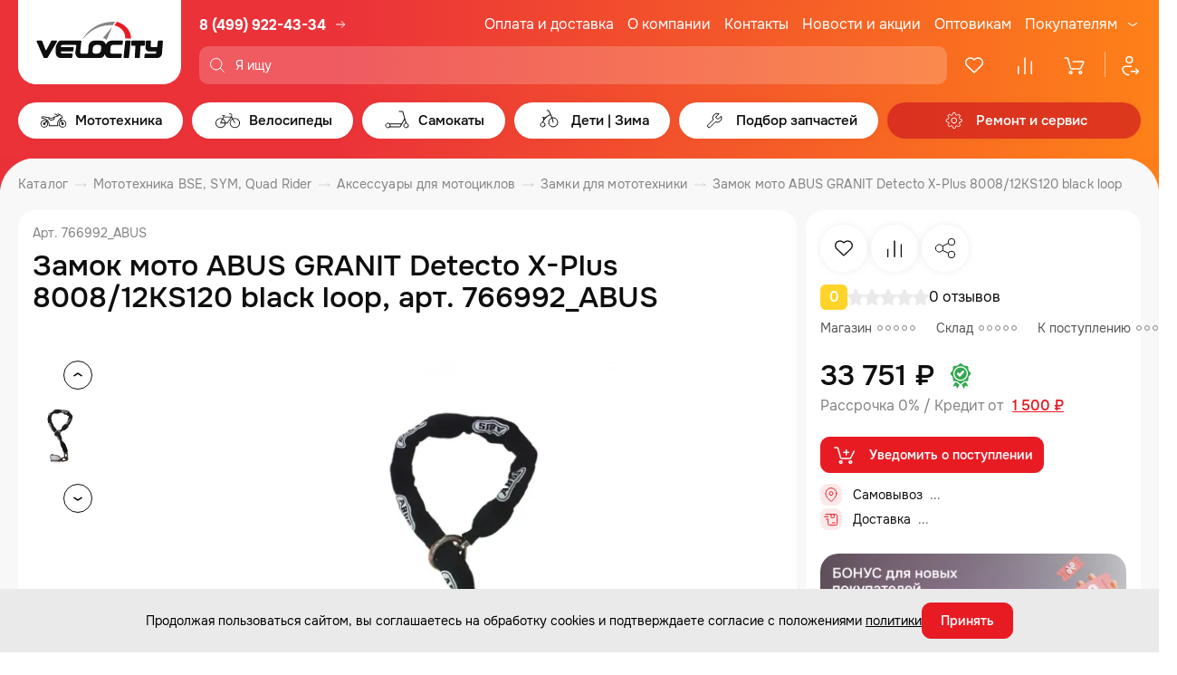

--- FILE ---
content_type: text/html; charset=UTF-8
request_url: https://www.velocityk.ru/catalog/mototekhnika/motoaksessuary/motozamki/zamok-moto-abus-granit-detecto-x-plus-8008-12ks120-black-loop/
body_size: 47362
content:

<!DOCTYPE html>
<html lang="ru">

<head itemscope itemtype="http://schema.org/WPHeader">
    <meta charset="utf-8">
    <meta http-equiv="X-UA-Compatible" content="IE=edge">
    <title>Замок мото ABUS GRANIT Detecto X-Plus 8008/12KS120 black loop: купить, цены в Москве</title>
    <meta name="assets_path" content="/local/templates/velocityk_2023/assets">
    <meta name="recapthca-sitekey" content="6Ld0oRoUAAAAANXyuxSak3-HjXVOKZZEZ323TsJr">
    <meta name="theme-color" content="#fff">
    <meta name="apple-mobile-web-app-status-bar-style" content="black-translucent">
    <meta name="viewport" content="width=device-width, initial-scale=1">
    <link rel="shortcut icon" href="/local/templates/velocityk_2023/assets/img/favicons/favicon.ico" type="image/x-icon">
    <link rel="icon" sizes="16x16" href="/local/templates/velocityk_2023/assets/img/favicons/favicon-16x16.png" type="image/png">
    <link rel="icon" sizes="32x32" href="/local/templates/velocityk_2023/assets/img/favicons/favicon-32x32.png" type="image/png">
    <link rel="apple-touch-icon-precomposed" href="/local/templates/velocityk_2023/assets/img/favicons/apple-touch-icon-precomposed.png">
    <link rel="apple-touch-icon" href="/local/templates/velocityk_2023/assets/img/favicons/apple-touch-icon.png">
    <link rel="apple-touch-icon" sizes="57x57" href="/local/templates/velocityk_2023/assets/img/favicons/apple-touch-icon-57x57.png">
    <link rel="apple-touch-icon" sizes="60x60" href="/local/templates/velocityk_2023/assets/img/favicons/apple-touch-icon-60x60.png">
    <link rel="apple-touch-icon" sizes="72x72" href="/local/templates/velocityk_2023/assets/img/favicons/apple-touch-icon-72x72.png">
    <link rel="apple-touch-icon" sizes="76x76" href="/local/templates/velocityk_2023/assets/img/favicons/apple-touch-icon-76x76.png">
    <link rel="apple-touch-icon" sizes="114x114" href="/local/templates/velocityk_2023/assets/img/favicons/apple-touch-icon-114x114.png">
    <link rel="apple-touch-icon" sizes="120x120" href="/local/templates/velocityk_2023/assets/img/favicons/apple-touch-icon-120x120.png">
    <link rel="apple-touch-icon" sizes="144x144" href="/local/templates/velocityk_2023/assets/img/favicons/apple-touch-icon-144x144.png">
    <link rel="apple-touch-icon" sizes="152x152" href="/local/templates/velocityk_2023/assets/img/favicons/apple-touch-icon-152x152.png">
    <link rel="apple-touch-icon" sizes="167x167" href="/local/templates/velocityk_2023/assets/img/favicons/apple-touch-icon-167x167.png">
    <link rel="apple-touch-icon" sizes="180x180" href="/local/templates/velocityk_2023/assets/img/favicons/apple-touch-icon-180x180.png">
    <link rel="apple-touch-icon" sizes="1024x1024" href="/local/templates/velocityk_2023/assets/img/favicons/apple-touch-icon-1024x1024.png">

    <link rel="preload" href="/local/templates/velocityk_2023/assets/fonts/Onest-Regular.woff2" as="font" type="font/woff2" crossorigin="anonymous">
    <link rel="preload" href="/local/templates/velocityk_2023/assets/fonts/Onest-Medium.woff2" as="font" type="font/woff2" crossorigin="anonymous">
    <link rel="preload" href="/local/templates/velocityk_2023/assets/fonts/Onest-Bold.woff2" as="font" type="font/woff2" crossorigin="anonymous">

    <link rel="stylesheet" type="text/css" href="/local/templates/velocityk_2023/assets/libs/select2/select2.min.css">
    <link rel="stylesheet" type="text/css" href="/local/templates/velocityk_2023/assets/libs/nouislider/nouislider.min.css">
    <link rel="stylesheet" type="text/css" href="/local/templates/velocityk_2023/assets/libs/fancybox/fancybox.css">
    <link rel="stylesheet" type="text/css" href="/local/templates/velocityk_2023/assets/libs/slick-1.8.1/slick.css">
    <link rel="stylesheet" type="text/css" href="/local/templates/velocityk_2023/assets/libs/slick-1.8.1/slick-theme.css">

        
        <script data-skip-moving="true" src="https://cdn.callibri.ru/callibri.js"></script>

    <!-- Pixel -->
        <!-- /Pixel -->

    <script data-skip-moving='true'>
  (function(i,s,o,g,r,a,m){i['GoogleAnalyticsObject']=r;i[r]=i[r]||function(){
  (i[r].q=i[r].q||[]).push(arguments)},i[r].l=1*new Date();a=s.createElement(o),
  m=s.getElementsByTagName(o)[0];a.async=1;a.src=g;m.parentNode.insertBefore(a,m)
  })(window,document,'script','https://www.google-analytics.com/analytics.js','ga');

  ga('create', 'UA-102769936-1', 'auto');
  ga('send', 'pageview');

</script>


    
    <meta http-equiv="Content-Type" content="text/html; charset=UTF-8" />
<meta name="description" content="Замок мото ABUS GRANIT Detecto X-Plus 8008/12KS120 black loop, арт. 766992_ABUS. В нашем интернет магазине Velocityk вы сможете приобрести Мото технику и велосипеды, а также всевозможные аксессуары, запчасти, экипировку, инструмент и смазки." />
<script data-skip-moving="true">(function(w, d, n) {var cl = "bx-core";var ht = d.documentElement;var htc = ht ? ht.className : undefined;if (htc === undefined || htc.indexOf(cl) !== -1){return;}var ua = n.userAgent;if (/(iPad;)|(iPhone;)/i.test(ua)){cl += " bx-ios";}else if (/Windows/i.test(ua)){cl += ' bx-win';}else if (/Macintosh/i.test(ua)){cl += " bx-mac";}else if (/Linux/i.test(ua) && !/Android/i.test(ua)){cl += " bx-linux";}else if (/Android/i.test(ua)){cl += " bx-android";}cl += (/(ipad|iphone|android|mobile|touch)/i.test(ua) ? " bx-touch" : " bx-no-touch");cl += w.devicePixelRatio && w.devicePixelRatio >= 2? " bx-retina": " bx-no-retina";if (/AppleWebKit/.test(ua)){cl += " bx-chrome";}else if (/Opera/.test(ua)){cl += " bx-opera";}else if (/Firefox/.test(ua)){cl += " bx-firefox";}ht.className = htc ? htc + " " + cl : cl;})(window, document, navigator);</script>


<link href="/bitrix/js/ui/design-tokens/dist/ui.design-tokens.min.css?173796549123463" type="text/css"  rel="stylesheet" />
<link href="/bitrix/js/ui/fonts/opensans/ui.font.opensans.min.css?16713500892320" type="text/css"  rel="stylesheet" />
<link href="/bitrix/js/main/popup/dist/main.popup.bundle.min.css?173796557226589" type="text/css"  rel="stylesheet" />
<link href="/bitrix/cache/css/s1/velocityk_2023/template_77f61fceaa2d1154ab5ea366a2f4d405/template_77f61fceaa2d1154ab5ea366a2f4d405_v1.css?1769451404245252" type="text/css"  data-template-style="true" rel="stylesheet" />
<link href="/bitrix/themes/.default/public/tcsbank.kupivkredit/front.css?1490046889206" type="text/css"  data-template-style="true"  rel="stylesheet" />







<meta property="og:url" content="https://www.velocityk.ru/catalog/mototekhnika/motoaksessuary/motozamki/zamok-moto-abus-granit-detecto-x-plus-8008-12ks120-black-loop/">
<meta property="og:type" content="website">
<meta property="og:image" content="https://www.velocityk.ru/_assets/img/style/logo.png">
<meta property="og:title" content="">
<meta property="og:description" content="Замок мото ABUS GRANIT Detecto X-Plus 8008/12KS120 black loop, арт. 766992_ABUS. В нашем интернет магазине Velocityk вы сможете приобрести Мото технику и велосипеды, а также всевозможные аксессуары, запчасти, экипировку, инструмент и смазки.">
<meta itemprop="description" content="Замок мото ABUS GRANIT Detecto X-Plus 8008/12KS120 black loop, арт. 766992_ABUS. В нашем интернет магазине Velocityk вы сможете приобрести Мото технику и велосипеды, а также всевозможные аксессуары, запчасти, экипировку, инструмент и смазки.">



    <meta name="google-site-verification" content="uaOZodFqwuOcjPoJf6ytA_S7IgE6gHLvp1i_UJI7TmE" />
</head>

<body>
    
    <header class="header" id="header">
        <div class="container header__container">
            <div class="header__head">
                <a class="header__logo" href="/" aria-label="Logo Velocity">
                    <img src="/local/templates/velocityk_2023/assets/img/content/header-logo.svg" alt="" width="180" height="94" loading="lazy">
                </a>

                <div class="header__head-col">
                    <div class="header__head-row">
                        <a class="header__logo-mob" href="/" aria-label="Logo Velocity">
                            <img src="/local/templates/velocityk_2023/assets/img/content/header-logo.svg" alt="" width="180" height="94" loading="lazy">
                        </a>

                        <div class="header__phone">
    <a href="tel:+74999224334" class="header__phone-link">
        <svg class="header__icon-phone" width="18" height="18">
            <use xlink:href="/local/templates/velocityk_2023/assets/img/sprites/sprite.svg#icon-phone2"></use>
        </svg>
        8 (499) 922-43-34
    </a>

    <a href="/magaziny/adresa-magazinov/" class="header__shop-link">
        <svg class="header__icon-phone-arrow" width="16" height="16">
            <use xlink:href="/local/templates/velocityk_2023/assets/img/sprites/sprite.svg#icon-arrow-right2"></use>
        </svg>
    </a>
</div>

                        <div class="header__social">
                            <a href="https://vk.com/velocitykru" class="header__social-item" aria-label="VK" target="_blank">
                                <svg width="32" height="32">
                                    <use xlink:href="/local/templates/velocityk_2023/assets/img/sprites/sprite.svg#vk"></use>
                                </svg>
                            </a>
                            <a href="https://www.youtube.com/channel/UCibW1sHZmzVPIphDRfCFEqw" class="header__social-item" aria-label="Youtube" target="_blank">
                                <svg width="32" height="32">
                                    <use xlink:href="/local/templates/velocityk_2023/assets/img/sprites/sprite.svg#yt"></use>
                                </svg>
                            </a>
                            <a href="https://t.me/velocity_retail" class="header__social-item" aria-label="Telegram" target="_blank">
                                <svg width="32" height="32">
                                    <use xlink:href="/local/templates/velocityk_2023/assets/img/sprites/sprite.svg#tg"></use>
                                </svg>
                            </a>
                        </div>

                        


    <nav class="header__nav">
        <ul class="header__nav-list">
                        
                                            <li class="header__nav-item">
                    <a class="header__nav-link" href="/pokupatelyam/oplata-i-dostavka/">Оплата и доставка</a>
                </li>
                                
                                            <li class="header__nav-item">
                    <a class="header__nav-link" href="/o-magazine/o-kompanii/">О компании</a>
                </li>
                                
                                            <li class="header__nav-item">
                    <a class="header__nav-link" href="/magaziny/adresa-magazinov/">Контакты</a>
                </li>
                                
                                            <li class="header__nav-item">
                    <a class="header__nav-link" href="/o-magazine/novosti-i-akcii/">Новости и акции</a>
                </li>
                                
                                            <li class="header__nav-item">
                    <a class="header__nav-link" href="/o-magazine/optovym-pokupatelyam/">Оптовикам</a>
                </li>
                                
                                            <li class="header__nav-item header__nav-item_last">
                    <div class="header__nav-lunge">
                        <a class="header__nav-link" href="/pokupatelyam/stati/">Покупателям</a>
                        <svg>
                            <use xlink:href="/local/templates/velocityk_2023/assets/img/sprites/sprite.svg#icon-arrow-down"></use>
                        </svg>
                    </div>
                    <div class="header__nav-submenu">
                                    
                            <a class="header__nav-submenu-link" href="/o-magazine/novosti-i-akcii/bounusnye-rubli/">Бонусная программа</a>
                    
                            <a class="header__nav-submenu-link" href="/pokupatelyam/special-condition/">Специальные условия для прокатов и школ</a>
                    
                            <a class="header__nav-submenu-link" href="/pokupatelyam/epts/">ЭПТС</a>
                    
                            <a class="header__nav-submenu-link" href="/pokupatelyam/stati/">Статьи</a>
                    
                            <a class="header__nav-submenu-link" href="/pokupatelyam/fotoobzory/">Фотообзоры</a>
                    
                            <a class="header__nav-submenu-link" href="/pokupatelyam/videoobzory/">Видеообзоры</a>
                    
                            <a class="header__nav-submenu-link" href="/pokupatelyam/panorama/">Панорама салона</a>
                    
                            <a class="header__nav-submenu-link" href="/pokupatelyam/otzyvy/">Отзывы</a>
                    
                            <a class="header__nav-submenu-link" href="/pokupatelyam/PDP/">Политика обработки персональных данных</a>
                                </div>
                </li>
                                </ul>
    </nav>
                    </div>

                    <div class="header__head-row">
                        <button class="header__burger-btn js-burger-btn">
                            <span class="visually-hidden">Меню</span>
                            <svg class="header__icon-close" width="24" height="24">
                                <use xlink:href="/local/templates/velocityk_2023/assets/img/sprites/sprite.svg#icon-close"></use>
                            </svg>
                            <svg class="header__icon-burger" width="24" height="24">
                                <use xlink:href="/local/templates/velocityk_2023/assets/img/sprites/sprite.svg#icon-burger"></use>
                            </svg>
                        </button>

                        <div class="header__search-wrap show-result">
                            
    <div id="search-container">
        <form class="header__search search_form ajax" action="/search/" method="get" itemscope itemtype="https://schema.org/SearchAction">
            <div class="header__search-label">
                <p class="header__search-glass">
                    <svg>
                        <use xlink:href="/local/templates/velocityk_2023/assets/img/sprites/sprite.svg#icon-glass"></use>
                    </svg>
                </p>

                <input class="js-search-header"
                       id="title-search-input"
                       placeholder="Я ищу"
                       type="text"
                       name="q"
                       value=""
                       itemprop="query"
                />

                            </div>
        </form>


    </div>

                        </div>

                        <div class="header__badge">
                            <a
                                id="header-favorites"
                                href="/catalog/favorites/"
                                class="header__badge-item header-favorites"
                                aria-label="Избранное"
                            >
                                <svg>
                                    <use xlink:href="/local/templates/velocityk_2023/assets/img/sprites/sprite.svg#icon-heart"></use>
                                </svg>
                                <span class="header__badge-text">Избранное</span>
                                <span
                                    class="header__count"
                                                                            style="display: none"
                                                                    >0</span>
                            </a>
                            <a
                                id="header-compare"
                                href="/catalog/compare/"
                                class="header__badge-item header-compare"
                                aria-label="Сравнение">
                                <svg>
                                    <use xlink:href="/local/templates/velocityk_2023/assets/img/sprites/sprite.svg#icon-comparison"></use>
                                </svg>
                                <span class="header__badge-text">Сравнение</span>
                                <span
                                    class="header__count"
                                                                            style="display: none"
                                                                    >0</span>
                            </a>
                            
<a
    id="basket-small"
    href="/personal/order/make/"
    class="header__badge-item"
    aria-label="Корзина"
>
        <svg>
        <use xlink:href="/local/templates/velocityk_2023/assets/img/sprites/sprite.svg#icon-basket-1"></use>
    </svg>
    <span class="header__badge-text">Корзина</span>

    
    </a>

                            <a href="/personal/" class="header__badge-item header__badge-item_single" aria-label="Профиль">
                                <svg>
                                    <use xlink:href="/local/templates/velocityk_2023/assets/img/sprites/sprite.svg#icon-user"></use>
                                </svg>
                                <span class="header__badge-text">Профиль</span>
                            </a>
                        </div>
                    </div>
                </div>
            </div>

            



    <div class="menu header__menu">
        <ul class="menu__main">
                        
                                    
            <li class="menu__item">
                                    <a href="/catalog/mototekhnika/" class="menu__link menu__link_has-submenu js-submenu-open">
                        <svg class="menu__arrow-left" width="24" height="24">
                            <use xlink:href="/local/templates/velocityk_2023/assets/img/sprites/sprite.svg#icon-arrow-left-pointed"></use>
                        </svg>
                        <svg class="menu__link-icon">
                            <use xlink:href="/local/templates/velocityk_2023/assets/img/sprites/sprite.svg#ico_moto"></use>
                        </svg>
                        <span class="menu__link-text">Мототехника</span>
                        <span class="menu__link-bg"></span>
                        <svg class="menu__icon-arrow-mob" width="20" height="20">
                            <use xlink:href="/local/templates/velocityk_2023/assets/img/sprites/sprite.svg#icon-arrow-right"></use>
                        </svg>
                    </a>
                    <div class="menu__submenu-container">
                        <div class="menu__submenu-block" data-selector="menu-block">
                            <div class="menu__submenu-first-level-block">
                                            
                                            <div class="menu__submenu-first-level-block-item">
                    <a 
                        class="menu__submenu-first-level-row js-submenu-second-open" 
                        href="/catalog/mototekhnika/mototekhnika_1/" 
                        data-selector="image-trigger" 
                                                    data-image="/upload/uf/fc2/7ehlss3fnn4a7p6sl3qqrj09orgqrctb/Mototekhnika.jpg"
                                            >
                        <svg class="menu__arrow-left-sub" width="24" height="24">
                            <use xlink:href="/local/templates/velocityk_2023/assets/img/sprites/sprite.svg#icon-arrow-left-pointed"></use>
                        </svg>
                        Мототехника                        <svg width="20" height="20">
                            <use xlink:href="/local/templates/velocityk_2023/assets/img/sprites/sprite.svg#icon-arrow-right"></use>
                        </svg>
                    </a>
                    <div class="menu__submenu-second-level-block">
                                    
                                            <div class="menu__submenu-second-level-block-item">
                    <a 
                        class="menu__submenu-second-level-row menu__submenu-second-level-row_thin" 
                        href="/catalog/mototekhnika/mototekhnika_1/detskie-mototsikly_1/" 
                        data-selector="image-trigger" 
                                                    data-image="/upload/uf/b0c/095a6pnumu6b0w5mrxh5cmhw1oboe6co/Detskie-mototsikly.jpg"
                                            >
                        Детские мотоциклы                    </a>
                </div>
                                
                                            <div class="menu__submenu-second-level-block-item">
                    <a 
                        class="menu__submenu-second-level-row menu__submenu-second-level-row_thin" 
                        href="/catalog/mototekhnika/mototekhnika_1/enduro-mototsikly/" 
                        data-selector="image-trigger" 
                                                    data-image="/upload/uf/7f5/ilsij4a1d185wjsqfjcvycw51s3mlw8i/Enduro-i-krossovye-mototsikly.jpg"
                                            >
                        Эндуро и кроссовые мотоциклы                    </a>
                </div>
                                
                                            <div class="menu__submenu-second-level-block-item">
                    <a 
                        class="menu__submenu-second-level-row menu__submenu-second-level-row_thin" 
                        href="/catalog/mototekhnika/mototekhnika_1/krossovye-mototsikly-s-pts/" 
                        data-selector="image-trigger" 
                                                    data-image="/upload/uf/9ba/rfg40izxfvteoc45qnt1e6evn73137yu/Enduro-i-krossovye-mototsikly-s-PTS.jpg"
                                            >
                        Эндуро и кроссовые мотоциклы с ПТС                    </a>
                </div>
                                
                                            <div class="menu__submenu-second-level-block-item">
                    <a 
                        class="menu__submenu-second-level-row menu__submenu-second-level-row_thin" 
                        href="/catalog/mototekhnika/mototekhnika_1/pitbayki/" 
                        data-selector="image-trigger" 
                                                    data-image="/upload/uf/5a3/rgraewjxt79dc5ozx4b0og4l1ceoaabb/Pitbayki.jpg"
                                            >
                        Питбайки                    </a>
                </div>
                                
                                            <div class="menu__submenu-second-level-block-item">
                    <a 
                        class="menu__submenu-second-level-row menu__submenu-second-level-row_thin" 
                        href="/catalog/mototekhnika/mototekhnika_1/skutery/" 
                        data-selector="image-trigger" 
                                                    data-image="/upload/uf/e5d/es8rkzn3hf9u45wv1iuvc33v4gaifqgi/Skutery.jpg"
                                            >
                        Скутеры                    </a>
                </div>
                                
                                            <div class="menu__submenu-second-level-block-item">
                    <a 
                        class="menu__submenu-second-level-row menu__submenu-second-level-row_thin" 
                        href="/catalog/mototekhnika/mototekhnika_1/maksi-skutery/" 
                        data-selector="image-trigger" 
                                                    data-image="/upload/uf/b4f/lfef09pfq1gaiyofhc3v2hqhd5e7jcgu/Maksi-skutery.jpg"
                                            >
                        Макси скутеры                    </a>
                </div>
                                
                                            <div class="menu__submenu-second-level-block-item">
                    <a 
                        class="menu__submenu-second-level-row menu__submenu-second-level-row_thin" 
                        href="/catalog/mototekhnika/mototekhnika_1/mototsikly/" 
                        data-selector="image-trigger" 
                                                    data-image="/upload/uf/8da/ixnorj2bv58g5dtyrk3bxvck6wv3k74p/Mototsikly.jpeg"
                                            >
                        Мотоциклы                    </a>
                </div>
                                
                                            <div class="menu__submenu-second-level-block-item">
                    <a 
                        class="menu__submenu-second-level-row menu__submenu-second-level-row_thin" 
                        href="/catalog/mototekhnika/mototekhnika_1/detskie-kvadrotsikly_1/" 
                        data-selector="image-trigger" 
                                                    data-image="/upload/uf/da4/64ptoxxsykija7br5p6leqw17slbg51y/Detskie-kvadrotsikly.jpg"
                                            >
                        Детские квадроциклы                    </a>
                </div>
                                
                                            <div class="menu__submenu-second-level-block-item">
                    <a 
                        class="menu__submenu-second-level-row menu__submenu-second-level-row_thin" 
                        href="/catalog/mototekhnika/mototekhnika_1/kvadrotsikly/" 
                        data-selector="image-trigger" 
                                                    data-image="/upload/uf/3e8/59eu5tonw6dzw9rugqpgv2wewi5ysdrm/Kvadrotsikly.jpg"
                                            >
                        Квадроциклы                    </a>
                </div>
                                
                                            <div class="menu__submenu-second-level-block-item">
                    <a 
                        class="menu__submenu-second-level-row menu__submenu-second-level-row_thin" 
                        href="/catalog/mototekhnika/mototekhnika_1/tekhnika-s-probegom/" 
                        data-selector="image-trigger" 
                                                    data-image="/upload/uf/29b/84y9ggmlr5z7r0ce2xovy63zduze0fql/Tekhnika-s-probegom.jpg"
                                            >
                        Техника с пробегом                    </a>
                </div>
                                
                                            <div class="menu__submenu-second-level-block-item">
                    <a 
                        class="menu__submenu-second-level-row menu__submenu-second-level-row_thin" 
                        href="/catalog/mototekhnika/mototekhnika_1/elektroskutery/" 
                        data-selector="image-trigger" 
                                                    data-image="/upload/uf/983/c2egl9w4xdvelljxb13k41fhnqo6sr1w/Elektroskutery.jpg"
                                            >
                        Электроскутеры                    </a>
                </div>
                                            </div>
                </div>
            


                    
                                            <div class="menu__submenu-first-level-block-item">
                    <a 
                        class="menu__submenu-first-level-row js-submenu-second-open" 
                        href="/catalog/mototekhnika/motoekipirovka/" 
                        data-selector="image-trigger" 
                                                    data-image="/upload/uf/3d5/hdc4se9s9oa3abapvgxa5ps2s23fpy5p/Motoekipirovka.jpg"
                                            >
                        <svg class="menu__arrow-left-sub" width="24" height="24">
                            <use xlink:href="/local/templates/velocityk_2023/assets/img/sprites/sprite.svg#icon-arrow-left-pointed"></use>
                        </svg>
                        Мотоэкипировка                        <svg width="20" height="20">
                            <use xlink:href="/local/templates/velocityk_2023/assets/img/sprites/sprite.svg#icon-arrow-right"></use>
                        </svg>
                    </a>
                    <div class="menu__submenu-second-level-block">
                                    
                                            <div class="menu__submenu-second-level-block-item">
                    <a 
                        class="menu__submenu-second-level-row menu__submenu-second-level-row_thin" 
                        href="/catalog/mototekhnika/motoekipirovka/dozhdeviki/" 
                        data-selector="image-trigger" 
                                                    data-image="/upload/uf/439/gowipx5qsodqme1y67bu8j6lq1y2xnra/Dozhdeviki.jpg"
                                            >
                        Дождевики                    </a>
                </div>
                                
                                            <div class="menu__submenu-second-level-block-item">
                    <a 
                        class="menu__submenu-second-level-row menu__submenu-second-level-row_thin" 
                        href="/catalog/mototekhnika/motoekipirovka/zashchita_1/" 
                        data-selector="image-trigger" 
                                                    data-image="/upload/uf/0b7/zqzbbtty3wxqncqjxt3ll5jeponufmm3/Zashchita.jpg"
                                            >
                        Защита                    </a>
                </div>
                                
                                            <div class="menu__submenu-second-level-block-item">
                    <a 
                        class="menu__submenu-second-level-row menu__submenu-second-level-row_thin" 
                        href="/catalog/mototekhnika/motoekipirovka/komplekty-ekipirovki/" 
                        data-selector="image-trigger" 
                                                    data-image="/upload/uf/785/dqfy7n7a9tzvv24549rixl8yqmm3izwq/Komplekty-ekipirovki.jpg"
                                            >
                        Комплекты экипировки                    </a>
                </div>
                                
                                            <div class="menu__submenu-second-level-block-item">
                    <a 
                        class="menu__submenu-second-level-row menu__submenu-second-level-row_thin" 
                        href="/catalog/mototekhnika/motoekipirovka/kurtki/" 
                        data-selector="image-trigger" 
                                                    data-image="/upload/uf/5c8/0r4sw4wjxqguf09cj555dqlqujr4huty/Kurtki.jpg"
                                            >
                        Куртки                    </a>
                </div>
                                
                                            <div class="menu__submenu-second-level-block-item">
                    <a 
                        class="menu__submenu-second-level-row menu__submenu-second-level-row_thin" 
                        href="/catalog/mototekhnika/motoekipirovka/moto-dzhersi/" 
                        data-selector="image-trigger" 
                                                    data-image="/upload/uf/acf/t9a8tatsglj3yqzf6uzbfrt8ra1wrtay/Moto-dzhersi.jpg"
                                            >
                        Мото джерси                    </a>
                </div>
                                
                                            <div class="menu__submenu-second-level-block-item">
                    <a 
                        class="menu__submenu-second-level-row menu__submenu-second-level-row_thin" 
                        href="/catalog/mototekhnika/motoekipirovka/motoboty/" 
                        data-selector="image-trigger" 
                                                    data-image="/upload/uf/5eb/yylonl38eqi53k7z0xr9zxxbt43r1tyv/Motoboty.jpg"
                                            >
                        Мотоботы                    </a>
                </div>
                                
                                            <div class="menu__submenu-second-level-block-item">
                    <a 
                        class="menu__submenu-second-level-row menu__submenu-second-level-row_thin" 
                        href="/catalog/mototekhnika/motoekipirovka/perchatki_1/" 
                        data-selector="image-trigger" 
                                                    data-image="/upload/uf/99a/vay3z9rubk78bx140mbgmo3r41ug04r3/Perchatki.jpg"
                                            >
                        Перчатки                    </a>
                </div>
                                
                                            <div class="menu__submenu-second-level-block-item">
                    <a 
                        class="menu__submenu-second-level-row menu__submenu-second-level-row_thin" 
                        href="/catalog/mototekhnika/motoekipirovka/ochki-maski/" 
                        data-selector="image-trigger" 
                                                    data-image="/upload/uf/be9/jpi3rfrfwdb6mo6ymdhy64pcazxxcnpx/Ochki_-maski.jpg"
                                            >
                        Очки, маски                    </a>
                </div>
                                
                                            <div class="menu__submenu-second-level-block-item">
                    <a 
                        class="menu__submenu-second-level-row menu__submenu-second-level-row_thin" 
                        href="/catalog/mototekhnika/motoekipirovka/podshlemniki/" 
                        data-selector="image-trigger" 
                                                    data-image="/upload/uf/f0d/iwob9oelc7gyc5k0sdm4zvo0urkrribs/Podshlemniki.jpg"
                                            >
                        Подшлемники                    </a>
                </div>
                                
                                            <div class="menu__submenu-second-level-block-item">
                    <a 
                        class="menu__submenu-second-level-row menu__submenu-second-level-row_thin" 
                        href="/catalog/mototekhnika/motoekipirovka/motoshlemy/" 
                        data-selector="image-trigger" 
                                                    data-image="/upload/uf/2be/lkt5p5w5t2u5bx769f40i0idc4ttnqgf/Motoshlemy.jpg"
                                            >
                        Мотошлемы                    </a>
                </div>
                                
                                            <div class="menu__submenu-second-level-block-item">
                    <a 
                        class="menu__submenu-second-level-row menu__submenu-second-level-row_thin" 
                        href="/catalog/mototekhnika/motoekipirovka/shtany/" 
                        data-selector="image-trigger" 
                                                    data-image="/upload/uf/cad/8m1639y26wbyllg0e0c2qzw3wc8gozk6/SHtany.jpg"
                                            >
                        Штаны                    </a>
                </div>
                                
                                            <div class="menu__submenu-second-level-block-item">
                    <a 
                        class="menu__submenu-second-level-row menu__submenu-second-level-row_thin" 
                        href="/catalog/mototekhnika/motoekipirovka/sumki-i-ryukzaki/" 
                        data-selector="image-trigger" 
                                                    data-image="/upload/uf/c23/3yycoip2h1l93eiaigru9k9libm4idwr/Sumki-i-ryukzaki.jpg"
                                            >
                        Сумки и рюкзаки                    </a>
                </div>
                                
                                            <div class="menu__submenu-second-level-block-item">
                    <a 
                        class="menu__submenu-second-level-row menu__submenu-second-level-row_thin" 
                        href="/catalog/mototekhnika/motoekipirovka/odezhda_1/" 
                        data-selector="image-trigger" 
                                                    data-image="/upload/uf/56c/7tkek1ql0h1xbpwivbid3gyt3qtavk3e/Odezhda.jpg"
                                            >
                        Одежда                    </a>
                </div>
                                
                                            <div class="menu__submenu-second-level-block-item">
                    <a 
                        class="menu__submenu-second-level-row menu__submenu-second-level-row_thin" 
                        href="/catalog/mototekhnika/motoekipirovka/termobele/" 
                        data-selector="image-trigger" 
                                                    data-image="/upload/uf/1e2/86q3od0ktsj1xc8gl29ab52uwnea8pzu/Termobele.jpg"
                                            >
                        Термобелье                    </a>
                </div>
                                            </div>
                </div>
            


                    
                                            <div class="menu__submenu-first-level-block-item">
                    <a 
                        class="menu__submenu-first-level-row js-submenu-second-open" 
                        href="/catalog/mototekhnika/motoaksessuary/" 
                        data-selector="image-trigger" 
                                                    data-image="/upload/uf/b4d/dvovy9gosgocg298qvj13ib3dwbn1b8p/Motoaksessuary.jpg"
                                            >
                        <svg class="menu__arrow-left-sub" width="24" height="24">
                            <use xlink:href="/local/templates/velocityk_2023/assets/img/sprites/sprite.svg#icon-arrow-left-pointed"></use>
                        </svg>
                        Мотоаксессуары                        <svg width="20" height="20">
                            <use xlink:href="/local/templates/velocityk_2023/assets/img/sprites/sprite.svg#icon-arrow-right"></use>
                        </svg>
                    </a>
                    <div class="menu__submenu-second-level-block">
                                    
                                            <div class="menu__submenu-second-level-block-item">
                    <a 
                        class="menu__submenu-second-level-row menu__submenu-second-level-row_thin" 
                        href="/catalog/mototekhnika/motoaksessuary/motozamki/" 
                        data-selector="image-trigger" 
                                                    data-image="/upload/uf/1c8/p3nrjthvvkjkffm3ixpqp6sdgmxmmibm/Motozamki.jpg"
                                            >
                        Мотозамки                    </a>
                </div>
                                
                                            <div class="menu__submenu-second-level-block-item">
                    <a 
                        class="menu__submenu-second-level-row menu__submenu-second-level-row_thin" 
                        href="/catalog/mototekhnika/motoaksessuary/zashchita-ruk/" 
                        data-selector="image-trigger" 
                                                    data-image="/upload/uf/905/ey1374wr3wef8o343s5xjctf75f51bb3/Zashchita-ruk.jpg"
                                            >
                        Защита рук                    </a>
                </div>
                                
                                            <div class="menu__submenu-second-level-block-item">
                    <a 
                        class="menu__submenu-second-level-row menu__submenu-second-level-row_thin" 
                        href="/catalog/mototekhnika/motoaksessuary/zashchita-mototsikla/" 
                        data-selector="image-trigger" 
                                                    data-image="/upload/uf/ab8/hc89yfnejz3rugt0ipueju5ydlvom2u2/Zashchita-mototsikla.jpg"
                                            >
                        Защита мотоцикла                    </a>
                </div>
                                
                                            <div class="menu__submenu-second-level-block-item">
                    <a 
                        class="menu__submenu-second-level-row menu__submenu-second-level-row_thin" 
                        href="/catalog/mototekhnika/motoaksessuary/tyuning/" 
                        data-selector="image-trigger" 
                                                    data-image="/upload/uf/e28/exuvy4oxth37hqs2owal2636vyzguf0h/Tyuning.jpg"
                                            >
                        Тюнинг                    </a>
                </div>
                                
                                            <div class="menu__submenu-second-level-block-item">
                    <a 
                        class="menu__submenu-second-level-row menu__submenu-second-level-row_thin" 
                        href="/catalog/mototekhnika/motoaksessuary/instrument/" 
                        data-selector="image-trigger" 
                                                    data-image="/upload/uf/d5d/p1pao30jw9x468evqyrhnhqxp5x1t4zr/Instrument.jpg"
                                            >
                        Инструмент                    </a>
                </div>
                                
                                            <div class="menu__submenu-second-level-block-item">
                    <a 
                        class="menu__submenu-second-level-row menu__submenu-second-level-row_thin" 
                        href="/catalog/mototekhnika/motoaksessuary/kanistry/" 
                        data-selector="image-trigger" 
                                                    data-image="/upload/uf/963/nxh7glp8w7vlbpj2bpgyig0ugvb1zqof/Kanistry.jpg"
                                            >
                        Канистры                    </a>
                </div>
                                
                                            <div class="menu__submenu-second-level-block-item">
                    <a 
                        class="menu__submenu-second-level-row menu__submenu-second-level-row_thin" 
                        href="/catalog/mototekhnika/motoaksessuary/motobagazh/" 
                        data-selector="image-trigger" 
                                                    data-image="/upload/uf/c6a/janz45o5tflfm16432by0er423pb1tm4/Motobagazh.jpg"
                                            >
                        Мотобагаж                    </a>
                </div>
                                
                                            <div class="menu__submenu-second-level-block-item">
                    <a 
                        class="menu__submenu-second-level-row menu__submenu-second-level-row_thin" 
                        href="/catalog/mototekhnika/motoaksessuary/lebedki/" 
                        data-selector="image-trigger" 
                                                    data-image="/upload/uf/881/f89lq763fewn70qnz9xv9kqxm86l31nh/Lebedki.jpg"
                                            >
                        Лебедки                    </a>
                </div>
                                
                                            <div class="menu__submenu-second-level-block-item">
                    <a 
                        class="menu__submenu-second-level-row menu__submenu-second-level-row_thin" 
                        href="/catalog/mototekhnika/motoaksessuary/elektro-aksessuary/" 
                        data-selector="image-trigger" 
                                                    data-image="/upload/uf/301/tccuuthl8jjdffs5r6dbo3afq9q0v3q1/Elektro-aksessuary.jpg"
                                            >
                        Электро аксессуары                    </a>
                </div>
                                
                                            <div class="menu__submenu-second-level-block-item">
                    <a 
                        class="menu__submenu-second-level-row menu__submenu-second-level-row_thin" 
                        href="/catalog/mototekhnika/motoaksessuary/moto-chekhly/" 
                        data-selector="image-trigger" 
                                                    data-image="/upload/uf/746/6n6ut4al0j6q0sdkj8nyt1lyehv4amww/Moto-chekhly.jpg"
                                            >
                        Мото чехлы                    </a>
                </div>
                                
                                            <div class="menu__submenu-second-level-block-item">
                    <a 
                        class="menu__submenu-second-level-row menu__submenu-second-level-row_thin" 
                        href="/catalog/mototekhnika/motoaksessuary/krepleniya-dlya-smartfonov/" 
                        data-selector="image-trigger" 
                                                    data-image="/upload/uf/4ff/dhbm7x9z69n0t766cpfvgm2xl4aposl7/Krepleniya-dlya-smartfonov.jpg"
                                            >
                        Крепления для смартфонов                    </a>
                </div>
                                
                                            <div class="menu__submenu-second-level-block-item">
                    <a 
                        class="menu__submenu-second-level-row menu__submenu-second-level-row_thin" 
                        href="/catalog/mototekhnika/motoaksessuary/suvenirnaya-produktsiya/" 
                        data-selector="image-trigger" 
                                                    data-image="/upload/uf/e31/1v4h5f9ac7uqezzejacky7d4xc5gch5q/Suvenirnaya-produktsiya.jpg"
                                            >
                        Сувенирная продукция                    </a>
                </div>
                                            </div>
                </div>
            


                    
                                            <div class="menu__submenu-first-level-block-item">
                    <a 
                        class="menu__submenu-first-level-row js-submenu-second-open" 
                        href="/catalog/mototekhnika/motozapchasti/" 
                        data-selector="image-trigger" 
                                                    data-image="/upload/uf/882/vhhvglb8dp7yh02fgcu06ijzg2b21xj0/Motozapchasti.jpg"
                                            >
                        <svg class="menu__arrow-left-sub" width="24" height="24">
                            <use xlink:href="/local/templates/velocityk_2023/assets/img/sprites/sprite.svg#icon-arrow-left-pointed"></use>
                        </svg>
                        Мотозапчасти                        <svg width="20" height="20">
                            <use xlink:href="/local/templates/velocityk_2023/assets/img/sprites/sprite.svg#icon-arrow-right"></use>
                        </svg>
                    </a>
                    <div class="menu__submenu-second-level-block">
                                    
                                            <div class="menu__submenu-second-level-block-item">
                    <a 
                        class="menu__submenu-second-level-row menu__submenu-second-level-row_thin" 
                        href="/catalog/mototekhnika/motozapchasti/zapchasti-sym/" 
                        data-selector="image-trigger" 
                                                    data-image="/upload/uf/77a/2hcegn2aikxlfck2432f3h620jjagtf3/Zapchasti-SYM.jpg"
                                            >
                        Запчасти SYM                    </a>
                </div>
                                
                                            <div class="menu__submenu-second-level-block-item">
                    <a 
                        class="menu__submenu-second-level-row menu__submenu-second-level-row_thin" 
                        href="/catalog/mototekhnika/motozapchasti/zapchasti-access/" 
                        data-selector="image-trigger" 
                                                    data-image="/upload/uf/a0b/7o3v6dsr6oxqx4i76nspa10l6611d4ge/Zapchasti-Access.jpg"
                                            >
                        Запчасти Access                    </a>
                </div>
                                
                                            <div class="menu__submenu-second-level-block-item">
                    <a 
                        class="menu__submenu-second-level-row menu__submenu-second-level-row_thin" 
                        href="/catalog/mototekhnika/motozapchasti/zapchasti-koshine/" 
                        data-selector="image-trigger" 
                                                    data-image="/upload/uf/727/9zfyuif18w9usv0rv29jedvdloootxok/Zapchasti-KOSHINE.jpg"
                                            >
                        Запчасти KOSHINE                    </a>
                </div>
                                
                                            <div class="menu__submenu-second-level-block-item">
                    <a 
                        class="menu__submenu-second-level-row menu__submenu-second-level-row_thin" 
                        href="/catalog/mototekhnika/motozapchasti/zapchasti-drugie/" 
                        data-selector="image-trigger" 
                                                    data-image="/upload/uf/f64/is21wwexz7j2qtjeep4cpwe3t3s3ucd6/Zapchasti-drugie.jpg"
                                            >
                        Запчасти другие                    </a>
                </div>
                                
                                            <div class="menu__submenu-second-level-block-item">
                    <a 
                        class="menu__submenu-second-level-row menu__submenu-second-level-row_thin" 
                        href="/catalog/mototekhnika/motozapchasti/zapchasti-fusym/" 
                        data-selector="image-trigger" 
                                                    data-image="/upload/uf/335/q115ws9z8qsed356dhhuczp66tk5qwsz/Zapchasti-FUSYM.jpg"
                                            >
                        Запчасти FUSYM                    </a>
                </div>
                                
                                            <div class="menu__submenu-second-level-block-item">
                    <a 
                        class="menu__submenu-second-level-row menu__submenu-second-level-row_thin" 
                        href="/catalog/mototekhnika/motozapchasti/zapchasti-lima/" 
                        data-selector="image-trigger" 
                                                    data-image="/upload/uf/a23/9l4hh6sj6fvn1f1mhrd8l2mndd69oing/Zapchasti-LIMA.jpg"
                                            >
                        Запчасти LIMA                    </a>
                </div>
                                
                                            <div class="menu__submenu-second-level-block-item">
                    <a 
                        class="menu__submenu-second-level-row menu__submenu-second-level-row_thin" 
                        href="/catalog/mototekhnika/motozapchasti/dvigateli/" 
                        data-selector="image-trigger" 
                                                    data-image="/upload/uf/06b/ed26tom6bci0z7pgsgr4p2smqxpt79tj/Dvigateli-v-sbore.jpg"
                                            >
                        Двигатели в сборе                    </a>
                </div>
                                
                                            <div class="menu__submenu-second-level-block-item">
                    <a 
                        class="menu__submenu-second-level-row menu__submenu-second-level-row_thin" 
                        href="/catalog/mototekhnika/motozapchasti/zapchasti-motosuper/" 
                        data-selector="image-trigger" 
                                                    data-image="/upload/uf/a90/3ns30tawmwyxnts9n1veka2ze8lp125n/Zapchasti-Motosuper.jpg"
                                            >
                        Запчасти Motosuper                    </a>
                </div>
                                            </div>
                </div>
            


                    
                                            <div class="menu__submenu-first-level-block-item">
                    <a 
                        class="menu__submenu-first-level-row js-submenu-second-open" 
                        href="/catalog/mototekhnika/moto-raskhodniki/" 
                        data-selector="image-trigger" 
                                                    data-image="/upload/uf/398/tli5p0fgwmcqq4l0g75ud9mys4y65gf0/Motoraskhodniki.jpg"
                                            >
                        <svg class="menu__arrow-left-sub" width="24" height="24">
                            <use xlink:href="/local/templates/velocityk_2023/assets/img/sprites/sprite.svg#icon-arrow-left-pointed"></use>
                        </svg>
                        Мото расходники                        <svg width="20" height="20">
                            <use xlink:href="/local/templates/velocityk_2023/assets/img/sprites/sprite.svg#icon-arrow-right"></use>
                        </svg>
                    </a>
                    <div class="menu__submenu-second-level-block">
                                    
                                            <div class="menu__submenu-second-level-block-item">
                    <a 
                        class="menu__submenu-second-level-row menu__submenu-second-level-row_thin" 
                        href="/catalog/mototekhnika/moto-raskhodniki/akkumulyatory/" 
                        data-selector="image-trigger" 
                                                    data-image="/upload/uf/68d/5sc334smxmmwyefsdbt6lrvrr3mcl25p/Akkumulyatory.jpg"
                                            >
                        Аккумуляторы                    </a>
                </div>
                                
                                            <div class="menu__submenu-second-level-block-item">
                    <a 
                        class="menu__submenu-second-level-row menu__submenu-second-level-row_thin" 
                        href="/catalog/mototekhnika/moto-raskhodniki/masla-i-khimiya/" 
                        data-selector="image-trigger" 
                                                    data-image="/upload/uf/8d4/kiw07w1bn777bita9inzbhnxbc4tpbk3/Masla-i-khimiya.jpg"
                                            >
                        Масла и химия                    </a>
                </div>
                                
                                            <div class="menu__submenu-second-level-block-item">
                    <a 
                        class="menu__submenu-second-level-row menu__submenu-second-level-row_thin" 
                        href="/catalog/mototekhnika/moto-raskhodniki/svechi-zazhiganiya/" 
                        data-selector="image-trigger" 
                                                    data-image="/upload/uf/c79/kksujlixzpdqz74ap3dvzxgpydahb1ko/Svechi-zazhiganiya.jpg"
                                            >
                        Свечи зажигания                    </a>
                </div>
                                
                                            <div class="menu__submenu-second-level-block-item">
                    <a 
                        class="menu__submenu-second-level-row menu__submenu-second-level-row_thin" 
                        href="/catalog/mototekhnika/moto-raskhodniki/vozdushnye-filtry/" 
                        data-selector="image-trigger" 
                                                    data-image="/upload/uf/608/5ml8qzxk0qgmmjf8xadu3buokb2w5ibn/Vozdushnye-filtry.jpg"
                                            >
                        Воздушные фильтры                    </a>
                </div>
                                
                                            <div class="menu__submenu-second-level-block-item">
                    <a 
                        class="menu__submenu-second-level-row menu__submenu-second-level-row_thin" 
                        href="/catalog/mototekhnika/moto-raskhodniki/maslyanye-filtry/" 
                        data-selector="image-trigger" 
                                                    data-image="/upload/uf/557/usie4n0ezjf9ksuurmw2lf8s1w7n6jr1/Maslyanye-filtry.jpg"
                                            >
                        Масляные фильтры                    </a>
                </div>
                                
                                            <div class="menu__submenu-second-level-block-item">
                    <a 
                        class="menu__submenu-second-level-row menu__submenu-second-level-row_thin" 
                        href="/catalog/mototekhnika/moto-raskhodniki/motoshiny/" 
                        data-selector="image-trigger" 
                                                    data-image="/upload/uf/40a/zn2owcguvspnuak6fu9i3r2909sykr53/Motoshiny.jpg"
                                            >
                        Мотошины                    </a>
                </div>
                                            </div>
                </div>
            


                    
                                            <div class="menu__submenu-first-level-block-item">
                    <a 
                        class="menu__submenu-first-level-row js-submenu-second-open" 
                        href="/catalog/mototekhnika/zapchasti-bse/" 
                        data-selector="image-trigger" 
                                                    data-image="/upload/uf/675/rccdojuj33evuyjy5y9rxp1rpn5okm4d/Zapchasti-BSE.jpg"
                                            >
                        <svg class="menu__arrow-left-sub" width="24" height="24">
                            <use xlink:href="/local/templates/velocityk_2023/assets/img/sprites/sprite.svg#icon-arrow-left-pointed"></use>
                        </svg>
                        Запчасти BSE                        <svg width="20" height="20">
                            <use xlink:href="/local/templates/velocityk_2023/assets/img/sprites/sprite.svg#icon-arrow-right"></use>
                        </svg>
                    </a>
                    <div class="menu__submenu-second-level-block">
                                    
                                            <div class="menu__submenu-second-level-block-item">
                    <a 
                        class="menu__submenu-second-level-row menu__submenu-second-level-row_thin" 
                        href="/catalog/mototekhnika/zapchasti-bse/aksessuary_2/" 
                        data-selector="image-trigger" 
                                                    data-image="/upload/uf/598/ijm2jsbd1nc08pgy9o0a8qfzqq33v6pf/Aksessuary.jpg"
                                            >
                        Аксессуары                    </a>
                </div>
                                
                                            <div class="menu__submenu-second-level-block-item">
                    <a 
                        class="menu__submenu-second-level-row js-submenu-third-open" 
                        href="/catalog/mototekhnika/zapchasti-bse/vypusknaya-sistema/" 
                        data-selector="image-trigger" 
                                                    data-image="/upload/uf/6f3/pb277h1xryjnce0uha1l0cditu8ehobb/Vypusknaya-sistema.jpg"
                                            >
                        <svg class="menu__arrow-left-sub-third" width="24" height="24">
                            <use xlink:href="/local/templates/velocityk_2023/assets/img/sprites/sprite.svg#icon-arrow-left-pointed"></use>
                        </svg>
                        Выпускная система                        <svg width="20" height="20">
                            <use xlink:href="/local/templates/velocityk_2023/assets/img/sprites/sprite.svg#icon-arrow-right"></use>
                        </svg>
                    </a>
                    <div class="menu__submenu-third-level-block">
                                    
                            <a 
                class="menu__leaf-link" 
                href="/catalog/mototekhnika/zapchasti-bse/vypusknaya-sistema/glushiteli/" 
                data-selector="image-trigger" 
                                    data-image="/upload/uf/7e6/jnpao13cz6leo8tqjzgqdkxrlea88k3p/Glushiteli.jpg"
                            >
                Глушители            </a>
                    
                            <a 
                class="menu__leaf-link" 
                href="/catalog/mototekhnika/zapchasti-bse/vypusknaya-sistema/truby-vypusknye/" 
                data-selector="image-trigger" 
                                    data-image="/upload/uf/f93/6pjgbjarst43t9vqpobznqfhddxd9fjj/Truby-vypusknye.jpg"
                            >
                Трубы выпускные            </a>
                                </div>
                </div>
                                
                                            <div class="menu__submenu-second-level-block-item">
                    <a 
                        class="menu__submenu-second-level-row js-submenu-third-open" 
                        href="/catalog/mototekhnika/zapchasti-bse/dvigatel-i-transmissiya/" 
                        data-selector="image-trigger" 
                                                    data-image="/upload/uf/333/th8mivuq2lu9hyk0abo2etvzvsxdmo6t/Dvigatel-i-transmissiya.jpg"
                                            >
                        <svg class="menu__arrow-left-sub-third" width="24" height="24">
                            <use xlink:href="/local/templates/velocityk_2023/assets/img/sprites/sprite.svg#icon-arrow-left-pointed"></use>
                        </svg>
                        Двигатель и трансмиссия                        <svg width="20" height="20">
                            <use xlink:href="/local/templates/velocityk_2023/assets/img/sprites/sprite.svg#icon-arrow-right"></use>
                        </svg>
                    </a>
                    <div class="menu__submenu-third-level-block">
                                    
                            <a 
                class="menu__leaf-link" 
                href="/catalog/mototekhnika/zapchasti-bse/dvigatel-i-transmissiya/variatory-reduktory/" 
                data-selector="image-trigger" 
                                    data-image="/upload/uf/2a6/z1t7txuky4n3mumoizjnvqtrmny82e4t/Variatory_reduktory.jpg"
                            >
                Вариаторы / редукторы            </a>
                    
                            <a 
                class="menu__leaf-link" 
                href="/catalog/mototekhnika/zapchasti-bse/dvigatel-i-transmissiya/grm/" 
                data-selector="image-trigger" 
                                    data-image="/upload/uf/144/bdo77zjykr5oqtyip6nridkkaremomiw/GRM.jpg"
                            >
                ГРМ            </a>
                    
                            <a 
                class="menu__leaf-link" 
                href="/catalog/mototekhnika/zapchasti-bse/dvigatel-i-transmissiya/dvigatel-v-sbore/" 
                data-selector="image-trigger" 
                                    data-image="/upload/uf/e29/xurz84bv57l6za59ueakltbdhevp71xw/Dvigatel-v-sbore.jpg"
                            >
                Двигатель в сборе            </a>
                    
                            <a 
                class="menu__leaf-link" 
                href="/catalog/mototekhnika/zapchasti-bse/dvigatel-i-transmissiya/kolenvaly/" 
                data-selector="image-trigger" 
                                    data-image="/upload/uf/591/jamw4i0cjd7v4fz7frtvpy792raie4nk/Kolenvaly.jpg"
                            >
                Коленвалы            </a>
                    
                            <a 
                class="menu__leaf-link" 
                href="/catalog/mototekhnika/zapchasti-bse/dvigatel-i-transmissiya/korpusnye-detali/" 
                data-selector="image-trigger" 
                                    data-image="/upload/uf/af7/wst04naop21yoqeq6f125o290uxc2ade/Korpusnye-detali.jpg"
                            >
                Корпусные детали            </a>
                    
                            <a 
                class="menu__leaf-link" 
                href="/catalog/mototekhnika/zapchasti-bse/dvigatel-i-transmissiya/patrubki/" 
                data-selector="image-trigger" 
                                    data-image="/upload/uf/634/19gj24hvw9m9e5kt7y7hw29b0nfgr2wt/Patrubki.jpg"
                            >
                Патрубки            </a>
                    
                            <a 
                class="menu__leaf-link" 
                href="/catalog/mototekhnika/zapchasti-bse/dvigatel-i-transmissiya/stseplenie/" 
                data-selector="image-trigger" 
                                    data-image="/upload/uf/081/djhnjm4an1nz16jx0whek96vimhdkot8/Stseplenie.jpg"
                            >
                Сцепление            </a>
                    
                            <a 
                class="menu__leaf-link" 
                href="/catalog/mototekhnika/zapchasti-bse/dvigatel-i-transmissiya/tspg/" 
                data-selector="image-trigger" 
                                    data-image="/upload/uf/393/gj5urv34zs1rc8oprt1ji9ypqoxp42gf/TSPG.jpg"
                            >
                ЦПГ            </a>
                                </div>
                </div>
                                
                                            <div class="menu__submenu-second-level-block-item">
                    <a 
                        class="menu__submenu-second-level-row js-submenu-third-open" 
                        href="/catalog/mototekhnika/zapchasti-bse/rama-i-oblitsovka/" 
                        data-selector="image-trigger" 
                                                    data-image="/upload/uf/31f/vcukhjnnulb86bd0yub92h2jlkcx233t/Rama-i-oblitsovka.jpg"
                                            >
                        <svg class="menu__arrow-left-sub-third" width="24" height="24">
                            <use xlink:href="/local/templates/velocityk_2023/assets/img/sprites/sprite.svg#icon-arrow-left-pointed"></use>
                        </svg>
                        Рама и облицовка                        <svg width="20" height="20">
                            <use xlink:href="/local/templates/velocityk_2023/assets/img/sprites/sprite.svg#icon-arrow-right"></use>
                        </svg>
                    </a>
                    <div class="menu__submenu-third-level-block">
                                    
                            <a 
                class="menu__leaf-link" 
                href="/catalog/mototekhnika/zapchasti-bse/rama-i-oblitsovka/oblitsovka/" 
                data-selector="image-trigger" 
                                    data-image="/upload/uf/5ad/01fqnp1ef53p31qpk90utcj2fjgupieo/Oblitsovka.jpg"
                            >
                Облицовка            </a>
                    
                            <a 
                class="menu__leaf-link" 
                href="/catalog/mototekhnika/zapchasti-bse/rama-i-oblitsovka/rama-i-obves/" 
                data-selector="image-trigger" 
                                    data-image="/upload/uf/99a/xkq53tul67v9b8k0ypjp2p8az35nz1u9/Rama-i-obves.jpg"
                            >
                Рама и обвес            </a>
                    
                            <a 
                class="menu__leaf-link" 
                href="/catalog/mototekhnika/zapchasti-bse/rama-i-oblitsovka/upravlenie-ts/" 
                data-selector="image-trigger" 
                                    data-image="/upload/uf/3cc/cfyep6n5h7vkgqexy385xywk4tk80z18/Upravlenie-TS.jpg"
                            >
                Управление ТС            </a>
                    
                            <a 
                class="menu__leaf-link" 
                href="/catalog/mototekhnika/zapchasti-bse/rama-i-oblitsovka/podveska-i-khodovaya/" 
                data-selector="image-trigger" 
                                    data-image="/upload/uf/7a4/vct1ypgh9qd3dd0562admpw7ea15xdgq/Podveska-i-khodovaya.jpg"
                            >
                Подвеска и ходовая            </a>
                                </div>
                </div>
                                
                                            <div class="menu__submenu-second-level-block-item">
                    <a 
                        class="menu__submenu-second-level-row js-submenu-third-open" 
                        href="/catalog/mototekhnika/zapchasti-bse/raskhodnye-detali/" 
                        data-selector="image-trigger" 
                                                    data-image="/upload/uf/0ca/i3qwx0k691tf7tk4yk66im765u8djw1c/Raskhodnye-detali.jpg"
                                            >
                        <svg class="menu__arrow-left-sub-third" width="24" height="24">
                            <use xlink:href="/local/templates/velocityk_2023/assets/img/sprites/sprite.svg#icon-arrow-left-pointed"></use>
                        </svg>
                        Расходные детали                        <svg width="20" height="20">
                            <use xlink:href="/local/templates/velocityk_2023/assets/img/sprites/sprite.svg#icon-arrow-right"></use>
                        </svg>
                    </a>
                    <div class="menu__submenu-third-level-block">
                                    
                            <a 
                class="menu__leaf-link" 
                href="/catalog/mototekhnika/zapchasti-bse/raskhodnye-detali/kolodki-tormoznye_0/" 
                data-selector="image-trigger" 
                                    data-image="/upload/uf/caf/dx56yw2n7grb3o9ydafzt4csddfjrwe3/Kolodki-tormoznye.jpg"
                            >
                Колодки тормозные            </a>
                    
                            <a 
                class="menu__leaf-link" 
                href="/catalog/mototekhnika/zapchasti-bse/raskhodnye-detali/filtry-vozdushnye/" 
                data-selector="image-trigger" 
                                    data-image="/upload/uf/1ac/mfhsqxo0lapo4o73vg2dn70dzjt2z2nt/Filtry-vozdushnye.jpg"
                            >
                Фильтры воздушные            </a>
                    
                            <a 
                class="menu__leaf-link" 
                href="/catalog/mototekhnika/zapchasti-bse/raskhodnye-detali/filtry-maslyanye/" 
                data-selector="image-trigger" 
                                    data-image="/upload/uf/c75/pnk5upegexnrdd8nvku660elfa07epau/Filtry-maslyanye.jpg"
                            >
                Фильтры масляные            </a>
                    
                            <a 
                class="menu__leaf-link" 
                href="/catalog/mototekhnika/zapchasti-bse/raskhodnye-detali/filtry-toplivnye/" 
                data-selector="image-trigger" 
                                    data-image="/upload/uf/2ff/eh6syyxghlv94nc3isavee059xyfo0hz/Filtry-toplivnye.jpg"
                            >
                Фильтры топливные            </a>
                    
                            <a 
                class="menu__leaf-link" 
                href="/catalog/mototekhnika/zapchasti-bse/raskhodnye-detali/tsepi-privoda-kolesa/" 
                data-selector="image-trigger" 
                                    data-image="/upload/uf/81f/mf1gxzep9fpb9r60b4dulxwjhc1fwdmj/TSepi-privoda-kolesa.jpg"
                            >
                Цепи привода колеса            </a>
                                </div>
                </div>
                                
                                            <div class="menu__submenu-second-level-block-item">
                    <a 
                        class="menu__submenu-second-level-row js-submenu-third-open" 
                        href="/catalog/mototekhnika/zapchasti-bse/sistema-okhlazhdeniya-i-smazki/" 
                        data-selector="image-trigger" 
                                                    data-image="/upload/uf/7fa/rk161bwwim9vzjqdw020n94ht28mjs79/Sistema-okhlazhdeniya-i-smazki.jpg"
                                            >
                        <svg class="menu__arrow-left-sub-third" width="24" height="24">
                            <use xlink:href="/local/templates/velocityk_2023/assets/img/sprites/sprite.svg#icon-arrow-left-pointed"></use>
                        </svg>
                        Система охлаждения и смазки                        <svg width="20" height="20">
                            <use xlink:href="/local/templates/velocityk_2023/assets/img/sprites/sprite.svg#icon-arrow-right"></use>
                        </svg>
                    </a>
                    <div class="menu__submenu-third-level-block">
                                    
                            <a 
                class="menu__leaf-link" 
                href="/catalog/mototekhnika/zapchasti-bse/sistema-okhlazhdeniya-i-smazki/ventilyatory/" 
                data-selector="image-trigger" 
                                    data-image="/upload/uf/4d9/aemabbt415q4sauneq2i6rhy3wsjqebl/Ventilyatory.jpg"
                            >
                Вентиляторы            </a>
                    
                            <a 
                class="menu__leaf-link" 
                href="/catalog/mototekhnika/zapchasti-bse/sistema-okhlazhdeniya-i-smazki/maslyanye-nasosy/" 
                data-selector="image-trigger" 
                                    data-image="/upload/uf/0e0/n1fmwdjhdxvgbq9vv7uwv5fwfszcf9pu/Maslyanye-nasosy.jpg"
                            >
                Масляные насосы            </a>
                    
                            <a 
                class="menu__leaf-link" 
                href="/catalog/mototekhnika/zapchasti-bse/sistema-okhlazhdeniya-i-smazki/radiatory/" 
                data-selector="image-trigger" 
                                    data-image="/upload/uf/39d/7ze432ukynm36sqlvj8otxek4u5rviln/Radiatory.jpg"
                            >
                Радиаторы            </a>
                    
                            <a 
                class="menu__leaf-link" 
                href="/catalog/mototekhnika/zapchasti-bse/sistema-okhlazhdeniya-i-smazki/shlangi/" 
                data-selector="image-trigger" 
                                    data-image="/upload/uf/841/th1m9hzfcxh13jacdhl4a3krpjovz8rr/SHlangi.jpg"
                            >
                Шланги            </a>
                                </div>
                </div>
                                
                                            <div class="menu__submenu-second-level-block-item">
                    <a 
                        class="menu__submenu-second-level-row js-submenu-third-open" 
                        href="/catalog/mototekhnika/zapchasti-bse/standartnye-i-tipovye-izdeliya/" 
                        data-selector="image-trigger" 
                                                    data-image="/upload/uf/93c/5xb613noer9x9bd68n228mo7gh9nf4h3/Standartnye-i-tipovye-izdeliya.jpg"
                                            >
                        <svg class="menu__arrow-left-sub-third" width="24" height="24">
                            <use xlink:href="/local/templates/velocityk_2023/assets/img/sprites/sprite.svg#icon-arrow-left-pointed"></use>
                        </svg>
                        Стандартные и типовые изделия                        <svg width="20" height="20">
                            <use xlink:href="/local/templates/velocityk_2023/assets/img/sprites/sprite.svg#icon-arrow-right"></use>
                        </svg>
                    </a>
                    <div class="menu__submenu-third-level-block">
                                    
                            <a 
                class="menu__leaf-link" 
                href="/catalog/mototekhnika/zapchasti-bse/standartnye-i-tipovye-izdeliya/koltsa-stopornye/" 
                data-selector="image-trigger" 
                                    data-image="/upload/uf/5bf/kp3jhvfwxybkxs29m2bu33yuysqk387w/Koltsa-stopornye.jpg"
                            >
                Кольца стопорные            </a>
                    
                            <a 
                class="menu__leaf-link" 
                href="/catalog/mototekhnika/zapchasti-bse/standartnye-i-tipovye-izdeliya/krepezh/" 
                data-selector="image-trigger" 
                                    data-image="/upload/uf/672/e12x9fi0nw4swtrtyywo3i24vzv1kfl4/Krepezh.jpg"
                            >
                Крепеж            </a>
                    
                            <a 
                class="menu__leaf-link" 
                href="/catalog/mototekhnika/zapchasti-bse/standartnye-i-tipovye-izdeliya/podshipniki_1/" 
                data-selector="image-trigger" 
                                    data-image="/upload/uf/f97/o666w4hyw779m66n7n1czmu9i34sn0rc/Podshipniki.jpg"
                            >
                Подшипники            </a>
                    
                            <a 
                class="menu__leaf-link" 
                href="/catalog/mototekhnika/zapchasti-bse/standartnye-i-tipovye-izdeliya/pruzhiny/" 
                data-selector="image-trigger" 
                                    data-image="/upload/uf/8be/fiqvi0l76d059pltqaxbu850lt4fimky/Pruzhiny.jpg"
                            >
                Пружины            </a>
                    
                            <a 
                class="menu__leaf-link" 
                href="/catalog/mototekhnika/zapchasti-bse/standartnye-i-tipovye-izdeliya/uplotneniya-i-prokladki/" 
                data-selector="image-trigger" 
                                    data-image="/upload/uf/9dc/1xvkib3p3e8iypzcn6nau0gmsr3lhqjb/Uplotneniya-i-prokladki.jpg"
                            >
                Уплотнения и прокладки            </a>
                                </div>
                </div>
                                
                                            <div class="menu__submenu-second-level-block-item">
                    <a 
                        class="menu__submenu-second-level-row js-submenu-third-open" 
                        href="/catalog/mototekhnika/zapchasti-bse/toplivnaya-sistema/" 
                        data-selector="image-trigger" 
                                                    data-image="/upload/uf/f6a/d82yqafkm6fcfon9z1d70brts7o7uy02/Toplivnaya-sistema.jpg"
                                            >
                        <svg class="menu__arrow-left-sub-third" width="24" height="24">
                            <use xlink:href="/local/templates/velocityk_2023/assets/img/sprites/sprite.svg#icon-arrow-left-pointed"></use>
                        </svg>
                        Топливная система                        <svg width="20" height="20">
                            <use xlink:href="/local/templates/velocityk_2023/assets/img/sprites/sprite.svg#icon-arrow-right"></use>
                        </svg>
                    </a>
                    <div class="menu__submenu-third-level-block">
                                    
                            <a 
                class="menu__leaf-link" 
                href="/catalog/mototekhnika/zapchasti-bse/toplivnaya-sistema/baki-toplivnye/" 
                data-selector="image-trigger" 
                                    data-image="/upload/uf/ce9/xau182v02tqfdd72rhsflpbqtxzy7s4l/Baki-toplivnye.jpg"
                            >
                Баки топливные            </a>
                    
                            <a 
                class="menu__leaf-link" 
                href="/catalog/mototekhnika/zapchasti-bse/toplivnaya-sistema/karbyuratory/" 
                data-selector="image-trigger" 
                                    data-image="/upload/uf/304/ng0gbkfm055t8osedqsb7d2kv3n2in0w/Karbyuratory.jpg"
                            >
                Карбюраторы            </a>
                    
                            <a 
                class="menu__leaf-link" 
                href="/catalog/mototekhnika/zapchasti-bse/toplivnaya-sistema/trubki/" 
                data-selector="image-trigger" 
                                    data-image="/upload/uf/4e4/xhwmdfktizms0hy03uuc8ltpgk9wlmke/Trubki.jpg"
                            >
                Трубки            </a>
                                </div>
                </div>
                                
                                            <div class="menu__submenu-second-level-block-item">
                    <a 
                        class="menu__submenu-second-level-row js-submenu-third-open" 
                        href="/catalog/mototekhnika/zapchasti-bse/tormoznaya-sistema/" 
                        data-selector="image-trigger" 
                                                    data-image="/upload/uf/21e/lr4akm4tqrri24u2g7dqf79x4x1qbduv/Tormoznaya-sistema.jpg"
                                            >
                        <svg class="menu__arrow-left-sub-third" width="24" height="24">
                            <use xlink:href="/local/templates/velocityk_2023/assets/img/sprites/sprite.svg#icon-arrow-left-pointed"></use>
                        </svg>
                        Тормозная система                        <svg width="20" height="20">
                            <use xlink:href="/local/templates/velocityk_2023/assets/img/sprites/sprite.svg#icon-arrow-right"></use>
                        </svg>
                    </a>
                    <div class="menu__submenu-third-level-block">
                                    
                            <a 
                class="menu__leaf-link" 
                href="/catalog/mototekhnika/zapchasti-bse/tormoznaya-sistema/diski-tormoznye/" 
                data-selector="image-trigger" 
                                    data-image="/upload/uf/ac9/78xqp0kppra87g8p9gy2qdvg53kvbkji/Diski-tormoznye.jpg"
                            >
                Диски тормозные            </a>
                    
                            <a 
                class="menu__leaf-link" 
                href="/catalog/mototekhnika/zapchasti-bse/tormoznaya-sistema/komplekt/" 
                data-selector="image-trigger" 
                                    data-image="/upload/uf/8e7/unklc3fjly0h8u2sba7zgn87methsctf/Komplekt.jpg"
                            >
                Комплект            </a>
                    
                            <a 
                class="menu__leaf-link" 
                href="/catalog/mototekhnika/zapchasti-bse/tormoznaya-sistema/pedali_1/" 
                data-selector="image-trigger" 
                                    data-image="/upload/uf/b11/qgpchpv7fmc7w9zu3437omopzrlibgp1/Pedali.jpg"
                            >
                Педали            </a>
                    
                            <a 
                class="menu__leaf-link" 
                href="/catalog/mototekhnika/zapchasti-bse/tormoznaya-sistema/rychagi/" 
                data-selector="image-trigger" 
                                    data-image="/upload/uf/605/ee6hhpwll8k2a42x3u63h0ny7g3elors/Rychagi.jpg"
                            >
                Рычаги            </a>
                    
                            <a 
                class="menu__leaf-link" 
                href="/catalog/mototekhnika/zapchasti-bse/tormoznaya-sistema/supporty/" 
                data-selector="image-trigger" 
                                    data-image="/upload/uf/2b8/b2guf9tj6wr25h0yhb17f9qcglm5k1mz/Supporty.jpg"
                            >
                Суппорты            </a>
                    
                            <a 
                class="menu__leaf-link" 
                href="/catalog/mototekhnika/zapchasti-bse/tormoznaya-sistema/trosy/" 
                data-selector="image-trigger" 
                                    data-image="/upload/uf/77a/uxhn14enq2s2u9xp6rc0h1spozgb7xbt/Trosy.jpg"
                            >
                Тросы            </a>
                    
                            <a 
                class="menu__leaf-link" 
                href="/catalog/mototekhnika/zapchasti-bse/tormoznaya-sistema/tsilindry-tormoznye/" 
                data-selector="image-trigger" 
                                    data-image="/upload/uf/433/a03enfq52xo9t0is9lamyw3g9wlpy4o7/TSilindry-tormoznye.jpg"
                            >
                Цилиндры тормозные            </a>
                    
                            <a 
                class="menu__leaf-link" 
                href="/catalog/mototekhnika/zapchasti-bse/tormoznaya-sistema/shlangi-tormoznye/" 
                data-selector="image-trigger" 
                                    data-image="/upload/uf/b4e/kqmdnl3f8e6hw1jabxov3dt3m5701m2b/SHlangi-tormoznye.jpg"
                            >
                Шланги тормозные            </a>
                                </div>
                </div>
                                
                                            <div class="menu__submenu-second-level-block-item">
                    <a 
                        class="menu__submenu-second-level-row js-submenu-third-open" 
                        href="/catalog/mototekhnika/zapchasti-bse/elektrooborudovanie/" 
                        data-selector="image-trigger" 
                                                    data-image="/upload/uf/8ec/kiw131xrdbb0powyqvallx24fbg0rvbm/Elektrooborudovanie.jpg"
                                            >
                        <svg class="menu__arrow-left-sub-third" width="24" height="24">
                            <use xlink:href="/local/templates/velocityk_2023/assets/img/sprites/sprite.svg#icon-arrow-left-pointed"></use>
                        </svg>
                        Электрооборудование                        <svg width="20" height="20">
                            <use xlink:href="/local/templates/velocityk_2023/assets/img/sprites/sprite.svg#icon-arrow-right"></use>
                        </svg>
                    </a>
                    <div class="menu__submenu-third-level-block">
                                    
                            <a 
                class="menu__leaf-link" 
                href="/catalog/mototekhnika/zapchasti-bse/elektrooborudovanie/bloki-upravleniya-i-rele/" 
                data-selector="image-trigger" 
                                    data-image="/upload/uf/a8b/7ii7uoolgtbvbgvtw99d6ux0cfti7c2a/Bloki-upravleniya-i-rele.jpg"
                            >
                Блоки управления и реле            </a>
                    
                            <a 
                class="menu__leaf-link" 
                href="/catalog/mototekhnika/zapchasti-bse/elektrooborudovanie/vyklyuchateli/" 
                data-selector="image-trigger" 
                                    data-image="/upload/uf/4f7/3jzdb731eqjnefdm3gdz9t674eldfo0a/Vyklyuchateli.jpg"
                            >
                Выключатели            </a>
                    
                            <a 
                class="menu__leaf-link" 
                href="/catalog/mototekhnika/zapchasti-bse/elektrooborudovanie/datchiki/" 
                data-selector="image-trigger" 
                                    data-image="/upload/uf/a61/fpt3x9bw22tk670p0mjecj84y02pqhgv/Datchiki.jpg"
                            >
                Датчики            </a>
                    
                            <a 
                class="menu__leaf-link" 
                href="/catalog/mototekhnika/zapchasti-bse/elektrooborudovanie/zhguty-provoda-predokhraniteli/" 
                data-selector="image-trigger" 
                                    data-image="/upload/uf/acd/f5r4giogpaij2wyukk6qme5274kp9hhk/ZHguty_-provoda_-predokhraniteli.jpg"
                            >
                Жгуты, провода, предохранители            </a>
                    
                            <a 
                class="menu__leaf-link" 
                href="/catalog/mototekhnika/zapchasti-bse/elektrooborudovanie/paneli-priborov/" 
                data-selector="image-trigger" 
                                    data-image="/upload/uf/ed4/47s40rjo1cj1uup7df26elvinz7jbahf/Paneli-priborov.jpg"
                            >
                Панели приборов            </a>
                    
                            <a 
                class="menu__leaf-link" 
                href="/catalog/mototekhnika/zapchasti-bse/elektrooborudovanie/svetovoe-oborudovanie-i-signaly/" 
                data-selector="image-trigger" 
                                    data-image="/upload/uf/5ca/d92owm2cwvs3g2jop33f8337bwxa1xcg/Svetovoe-oborudovanie-i-signaly.jpg"
                            >
                Световое оборудование и сигналы            </a>
                    
                            <a 
                class="menu__leaf-link" 
                href="/catalog/mototekhnika/zapchasti-bse/elektrooborudovanie/elektropitanie-i-zapusk/" 
                data-selector="image-trigger" 
                                    data-image="/upload/uf/fee/g860lolgmx7geckfpcralov3all6pj5d/Elektropitanie-i-zapusk.jpg"
                            >
                Электропитание и запуск            </a>
                                </div>
                </div>
                                            </div>
                </div>
            


                    
                                            <div class="menu__submenu-first-level-block-item">
                    <a 
                        class="menu__submenu-first-level-row menu__submenu-first-level-row_thin" 
                        href="/catalog/mototekhnika/podarochnye-sertifikaty/" 
                        data-selector="image-trigger" 
                                            >
                        <svg class="menu__arrow-left-sub" width="24" height="24">
                            <use xlink:href="/local/templates/velocityk_2023/assets/img/sprites/sprite.svg#icon-arrow-left-pointed"></use>
                        </svg>
                        Подарочные сертификаты                    </a>
                </div>
            


                                        </div>

                            <div class="menu__submenu-second-level-placeholder"></div>
                            <div class="menu__submenu-third-level-placeholder"></div>

                            <div class="menu__img">
                                <picture>
                                    <img src="" data-selector="menu-img" alt="" width="251" height="186">
                                </picture>
                            </div>

                            <a class="sertificate menu__sertificate" href="/catalog/mototekhnika/podarochnye-sertifikaty/">
                                <div class="sertificate__title">Подберите подарочный сертификат</div>
                                <p class="sertificate__text">Электронные подарочные сертификаты Velocity</p>
                                <div class="sertificate__block">
                                    <p class="sertificate__price">от 1 000 до 5 000 ₽</p>
                                    <svg width="24" height="24">
                                        <use xlink:href="/local/templates/velocityk_2023/assets/img/sprites/sprite.svg#icon-arrow-diag"></use>
                                    </svg>
                                </div>
                            </a>

                        </div>
                    </div>
                            </li>
                    
                                    
            <li class="menu__item">
                                    <a href="/catalog/velosipedy/" class="menu__link menu__link_has-submenu js-submenu-open">
                        <svg class="menu__arrow-left" width="24" height="24">
                            <use xlink:href="/local/templates/velocityk_2023/assets/img/sprites/sprite.svg#icon-arrow-left-pointed"></use>
                        </svg>
                        <svg class="menu__link-icon">
                            <use xlink:href="/local/templates/velocityk_2023/assets/img/sprites/sprite.svg#ico_velo"></use>
                        </svg>
                        <span class="menu__link-text">Велосипеды</span>
                        <span class="menu__link-bg"></span>
                        <svg class="menu__icon-arrow-mob" width="20" height="20">
                            <use xlink:href="/local/templates/velocityk_2023/assets/img/sprites/sprite.svg#icon-arrow-right"></use>
                        </svg>
                    </a>
                    <div class="menu__submenu-container">
                        <div class="menu__submenu-block" data-selector="menu-block">
                            <div class="menu__submenu-first-level-block">
                                            
                                            <div class="menu__submenu-first-level-block-item">
                    <a 
                        class="menu__submenu-first-level-row js-submenu-second-open" 
                        href="/catalog/velosipedy/velocipedy/" 
                        data-selector="image-trigger" 
                                                    data-image="/upload/uf/66e/cb30gtjed2xcq3z8hz5ylvk5ibfdl1gi/Velosipedy.jpg"
                                            >
                        <svg class="menu__arrow-left-sub" width="24" height="24">
                            <use xlink:href="/local/templates/velocityk_2023/assets/img/sprites/sprite.svg#icon-arrow-left-pointed"></use>
                        </svg>
                        Велоcипеды                        <svg width="20" height="20">
                            <use xlink:href="/local/templates/velocityk_2023/assets/img/sprites/sprite.svg#icon-arrow-right"></use>
                        </svg>
                    </a>
                    <div class="menu__submenu-second-level-block">
                                    
                                            <div class="menu__submenu-second-level-block-item">
                    <a 
                        class="menu__submenu-second-level-row menu__submenu-second-level-row_thin" 
                        href="/catalog/velosipedy/velocipedy/gornye/" 
                        data-selector="image-trigger" 
                                                    data-image="/upload/uf/96f/s874tk00klnxydeb6tvdexanh4fcvj14/Gornye.jpg"
                                            >
                        Горные                    </a>
                </div>
                                
                                            <div class="menu__submenu-second-level-block-item">
                    <a 
                        class="menu__submenu-second-level-row menu__submenu-second-level-row_thin" 
                        href="/catalog/velosipedy/velocipedy/gorodskie/" 
                        data-selector="image-trigger" 
                                                    data-image="/upload/uf/eb2/e02va87ehxrsq3q7bvfjy38rd4ikpo54/Gorodskie.jpg"
                                            >
                        Городские                    </a>
                </div>
                                
                                            <div class="menu__submenu-second-level-block-item">
                    <a 
                        class="menu__submenu-second-level-row menu__submenu-second-level-row_thin" 
                        href="/catalog/velosipedy/velocipedy/begovely/" 
                        data-selector="image-trigger" 
                                                    data-image="/upload/uf/804/86tb14ha0ub02yvedqnnlvywvzk07tqq/Begovely.jpg"
                                            >
                        Беговелы                    </a>
                </div>
                                
                                            <div class="menu__submenu-second-level-block-item">
                    <a 
                        class="menu__submenu-second-level-row js-submenu-third-open" 
                        href="/catalog/velosipedy/velocipedy/detskie/" 
                        data-selector="image-trigger" 
                                                    data-image="/upload/uf/f59/v5doyr16etc40gqp57f4l1pkzi2psz0k/Detskie.jpg"
                                            >
                        <svg class="menu__arrow-left-sub-third" width="24" height="24">
                            <use xlink:href="/local/templates/velocityk_2023/assets/img/sprites/sprite.svg#icon-arrow-left-pointed"></use>
                        </svg>
                        Детские                        <svg width="20" height="20">
                            <use xlink:href="/local/templates/velocityk_2023/assets/img/sprites/sprite.svg#icon-arrow-right"></use>
                        </svg>
                    </a>
                    <div class="menu__submenu-third-level-block">
                                    
                            <a 
                class="menu__leaf-link" 
                href="/catalog/velosipedy/velocipedy/detskie/trekhkolesnye_1/" 
                data-selector="image-trigger" 
                                    data-image="/upload/uf/5fe/u2j5223va5whiblu04t9hycb2jk1jkdq/Trekhkolesnye.jpg"
                            >
                Трехколесные            </a>
                                </div>
                </div>
                                
                                            <div class="menu__submenu-second-level-block-item">
                    <a 
                        class="menu__submenu-second-level-row menu__submenu-second-level-row_thin" 
                        href="/catalog/velosipedy/velocipedy/podrostkovye/" 
                        data-selector="image-trigger" 
                                                    data-image="/upload/uf/e32/bmw1ix7la57oplfoqo1eyohjvgn8xhdt/Podrostkovye.jpg"
                                            >
                        Подростковые                    </a>
                </div>
                                
                                            <div class="menu__submenu-second-level-block-item">
                    <a 
                        class="menu__submenu-second-level-row menu__submenu-second-level-row_thin" 
                        href="/catalog/velosipedy/velocipedy/skladnye/" 
                        data-selector="image-trigger" 
                                                    data-image="/upload/uf/01f/1giwmnjigjamlvgrvi11jt6bjzbjxq17/Skladnye.jpg"
                                            >
                        Складные                    </a>
                </div>
                                
                                            <div class="menu__submenu-second-level-block-item">
                    <a 
                        class="menu__submenu-second-level-row menu__submenu-second-level-row_thin" 
                        href="/catalog/velosipedy/velocipedy/elektrovelosipedy/" 
                        data-selector="image-trigger" 
                                                    data-image="/upload/uf/abe/oqptwbhekmnthsae0mbt6sp81ws3hzln/Elektrovelosipedy.jpg"
                                            >
                        Электровелосипеды                    </a>
                </div>
                                
                                            <div class="menu__submenu-second-level-block-item">
                    <a 
                        class="menu__submenu-second-level-row menu__submenu-second-level-row_thin" 
                        href="/catalog/velosipedy/velocipedy/kruizery/" 
                        data-selector="image-trigger" 
                                                    data-image="/upload/uf/757/hic02ejxn9t1gj2hfvsmchxjktezp0em/Kruzery.jpg"
                                            >
                        Круизеры                    </a>
                </div>
                                
                                            <div class="menu__submenu-second-level-block-item">
                    <a 
                        class="menu__submenu-second-level-row menu__submenu-second-level-row_thin" 
                        href="/catalog/velosipedy/velocipedy/graviynye/" 
                        data-selector="image-trigger" 
                                                    data-image="/upload/uf/41b/zvpkowvte8xupv0o4h3qqq84o2o0gsb3/Graviynye.jpg"
                                            >
                        Гравийные                    </a>
                </div>
                                
                                            <div class="menu__submenu-second-level-block-item">
                    <a 
                        class="menu__submenu-second-level-row menu__submenu-second-level-row_thin" 
                        href="/catalog/velosipedy/velocipedy/shosse-triatlon/" 
                        data-selector="image-trigger" 
                                                    data-image="/upload/uf/0f5/3kuprcabl757hkk4ieztzrazzqf8db10/SHosse_Triatlon.jpg"
                                            >
                        Шоссе/Триатлон                    </a>
                </div>
                                
                                            <div class="menu__submenu-second-level-block-item">
                    <a 
                        class="menu__submenu-second-level-row menu__submenu-second-level-row_thin" 
                        href="/catalog/velosipedy/velocipedy/dvukhpodvesy/" 
                        data-selector="image-trigger" 
                                                    data-image="/upload/uf/ef7/0eakd9mj2obzi4qopueisz1vo99fbogk/Dvukhpodvesy.jpg"
                                            >
                        Двухподвесы                    </a>
                </div>
                                
                                            <div class="menu__submenu-second-level-block-item">
                    <a 
                        class="menu__submenu-second-level-row menu__submenu-second-level-row_thin" 
                        href="/catalog/velosipedy/velocipedy/fetbayki/" 
                        data-selector="image-trigger" 
                                                    data-image="/upload/uf/cd0/oybh5hofmxpe2qavm59s6fqar7y52llh/Fetbayki.jpg"
                                            >
                        Фэтбайки                    </a>
                </div>
                                
                                            <div class="menu__submenu-second-level-block-item">
                    <a 
                        class="menu__submenu-second-level-row menu__submenu-second-level-row_thin" 
                        href="/catalog/velosipedy/velocipedy/trekovye/" 
                        data-selector="image-trigger" 
                                                    data-image="/upload/uf/534/4u30qmvo9sipw9x7lcrkf5ljfqq2wajl/Trekovye.jpg"
                                            >
                        Трековые                    </a>
                </div>
                                
                                            <div class="menu__submenu-second-level-block-item">
                    <a 
                        class="menu__submenu-second-level-row menu__submenu-second-level-row_thin" 
                        href="/catalog/velosipedy/velocipedy/bmx/" 
                        data-selector="image-trigger" 
                                                    data-image="/upload/uf/c98/w06fmb90m320puck8rv423m0z6qtwlp0/BMX.jpg"
                                            >
                        BMX                    </a>
                </div>
                                
                                            <div class="menu__submenu-second-level-block-item">
                    <a 
                        class="menu__submenu-second-level-row menu__submenu-second-level-row_thin" 
                        href="/catalog/velosipedy/velocipedy/velopritsepy/" 
                        data-selector="image-trigger" 
                                                    data-image="/upload/uf/e58/g6m9nsewuc5adnhz5j9pmi1ou3e35lps/Velopritsepy.jpg"
                                            >
                        Велоприцепы                    </a>
                </div>
                                
                                            <div class="menu__submenu-second-level-block-item">
                    <a 
                        class="menu__submenu-second-level-row menu__submenu-second-level-row_thin" 
                        href="/catalog/velosipedy/velocipedy/kardannye/" 
                        data-selector="image-trigger" 
                                                    data-image="/upload/uf/b30/hlt2eis993m8njf10mo3i4iphv24qy24/Kardannyy.jpg"
                                            >
                        Карданные                    </a>
                </div>
                                            </div>
                </div>
            


                    
                                            <div class="menu__submenu-first-level-block-item">
                    <a 
                        class="menu__submenu-first-level-row js-submenu-second-open" 
                        href="/catalog/velosipedy/veloaksessuary/" 
                        data-selector="image-trigger" 
                                                    data-image="/upload/uf/b89/clq9m0oezowofh3h54q073zm0sfp2vuw/Veloakssesuary.jpg"
                                            >
                        <svg class="menu__arrow-left-sub" width="24" height="24">
                            <use xlink:href="/local/templates/velocityk_2023/assets/img/sprites/sprite.svg#icon-arrow-left-pointed"></use>
                        </svg>
                        Велоаксессуары                        <svg width="20" height="20">
                            <use xlink:href="/local/templates/velocityk_2023/assets/img/sprites/sprite.svg#icon-arrow-right"></use>
                        </svg>
                    </a>
                    <div class="menu__submenu-second-level-block">
                                    
                                            <div class="menu__submenu-second-level-block-item">
                    <a 
                        class="menu__submenu-second-level-row menu__submenu-second-level-row_thin" 
                        href="/catalog/velosipedy/veloaksessuary/velobagazhniki-na-avtomobil/" 
                        data-selector="image-trigger" 
                                                    data-image="/upload/uf/ca4/f8odjw5fav57jv2xgwot3bd30y3jdktd/Velobagazhniki-na-avtomobil.jpg"
                                            >
                        Велобагажники на автомобиль                    </a>
                </div>
                                
                                            <div class="menu__submenu-second-level-block-item">
                    <a 
                        class="menu__submenu-second-level-row menu__submenu-second-level-row_thin" 
                        href="/catalog/velosipedy/veloaksessuary/bokovye-kolesa/" 
                        data-selector="image-trigger" 
                                                    data-image="/upload/uf/b88/bbgzypxcujz422gln84nwyt02xsy7jc5/Bokovye-kolesa.jpg"
                                            >
                        Боковые колеса                    </a>
                </div>
                                
                                            <div class="menu__submenu-second-level-block-item">
                    <a 
                        class="menu__submenu-second-level-row menu__submenu-second-level-row_thin" 
                        href="/catalog/velosipedy/veloaksessuary/velobagazhniki/" 
                        data-selector="image-trigger" 
                                                    data-image="/upload/uf/825/leavd8m0sjahma9ng2tu77nzyurahodc/Velobagazhniki.jpg"
                                            >
                        Велобагажники                    </a>
                </div>
                                
                                            <div class="menu__submenu-second-level-block-item">
                    <a 
                        class="menu__submenu-second-level-row menu__submenu-second-level-row_thin" 
                        href="/catalog/velosipedy/veloaksessuary/velozamki/" 
                        data-selector="image-trigger" 
                                                    data-image="/upload/uf/4d3/16lqjgydctn1wsx3az3a2jkx6y1zz3yb/Velozamki.jpg"
                                            >
                        Велозамки                    </a>
                </div>
                                
                                            <div class="menu__submenu-second-level-block-item">
                    <a 
                        class="menu__submenu-second-level-row menu__submenu-second-level-row_thin" 
                        href="/catalog/velosipedy/veloaksessuary/velokorziny/" 
                        data-selector="image-trigger" 
                                                    data-image="/upload/uf/c21/cimxwu84jarlau0fhh2mjnymwjoicn75/Velokorziny.jpg"
                                            >
                        Велокорзины                    </a>
                </div>
                                
                                            <div class="menu__submenu-second-level-block-item">
                    <a 
                        class="menu__submenu-second-level-row menu__submenu-second-level-row_thin" 
                        href="/catalog/velosipedy/veloaksessuary/velostanki/" 
                        data-selector="image-trigger" 
                                                    data-image="/upload/uf/1e8/j1eu0yikd38jy63zdkrv3w17ar50dwt8/Velostanki.jpg"
                                            >
                        Велостанки                    </a>
                </div>
                                
                                            <div class="menu__submenu-second-level-block-item">
                    <a 
                        class="menu__submenu-second-level-row menu__submenu-second-level-row_thin" 
                        href="/catalog/velosipedy/veloaksessuary/velofary/" 
                        data-selector="image-trigger" 
                                                    data-image="/upload/uf/728/guiz6v8fxl4blwr9qeyq4j7z4uzc8wmd/Velofary.jpg"
                                            >
                        Велофары                    </a>
                </div>
                                
                                            <div class="menu__submenu-second-level-block-item">
                    <a 
                        class="menu__submenu-second-level-row menu__submenu-second-level-row_thin" 
                        href="/catalog/velosipedy/veloaksessuary/detskie-kresla/" 
                        data-selector="image-trigger" 
                                                    data-image="/upload/uf/359/qraxfmgxgzp5kj1awzt8rdyqcahhvip1/Detskie-kresla.jpg"
                                            >
                        Детские кресла                    </a>
                </div>
                                
                                            <div class="menu__submenu-second-level-block-item">
                    <a 
                        class="menu__submenu-second-level-row menu__submenu-second-level-row_thin" 
                        href="/catalog/velosipedy/veloaksessuary/zashchita-transmissii-i-ramy/" 
                        data-selector="image-trigger" 
                                                    data-image="/upload/uf/2e2/iysg7c71pu5ke98z5cpy6nd3tzfhjgu2/Zashchita-transmissii-i-ramy.jpg"
                                            >
                        Защита трансмиссии и рамы                    </a>
                </div>
                                
                                            <div class="menu__submenu-second-level-block-item">
                    <a 
                        class="menu__submenu-second-level-row menu__submenu-second-level-row_thin" 
                        href="/catalog/velosipedy/veloaksessuary/zvonki-i-klaksony/" 
                        data-selector="image-trigger" 
                                                    data-image="/upload/uf/61d/2nv9yhy5ct646o1y0p2f3n613vzpr4z8/Zvonki-i-klaksony.jpg"
                                            >
                        Звонки и клаксоны                    </a>
                </div>
                                
                                            <div class="menu__submenu-second-level-block-item">
                    <a 
                        class="menu__submenu-second-level-row menu__submenu-second-level-row_thin" 
                        href="/catalog/velosipedy/veloaksessuary/zerkala/" 
                        data-selector="image-trigger" 
                                                    data-image="/upload/uf/ca8/15xk32ix0m9ybtlgsos27u8uva4n46b6/Zerkala.jpg"
                                            >
                        Зеркала                    </a>
                </div>
                                
                                            <div class="menu__submenu-second-level-block-item">
                    <a 
                        class="menu__submenu-second-level-row menu__submenu-second-level-row_thin" 
                        href="/catalog/velosipedy/veloaksessuary/krepleniya-oborudovaniya/" 
                        data-selector="image-trigger" 
                                                    data-image="/upload/uf/49f/qwkw0a9cvqu0z2ro6rou80skxgrhgbvr/Krepleniya-oborudovaniya.jpg"
                                            >
                        Крепления оборудования                    </a>
                </div>
                                
                                            <div class="menu__submenu-second-level-block-item">
                    <a 
                        class="menu__submenu-second-level-row menu__submenu-second-level-row_thin" 
                        href="/catalog/velosipedy/veloaksessuary/krylya/" 
                        data-selector="image-trigger" 
                                                    data-image="/upload/uf/c7a/wmpui76h18eldeohk5hriof85y8rpo4l/Krylya.jpg"
                                            >
                        Крылья                    </a>
                </div>
                                
                                            <div class="menu__submenu-second-level-block-item">
                    <a 
                        class="menu__submenu-second-level-row menu__submenu-second-level-row_thin" 
                        href="/catalog/velosipedy/veloaksessuary/nasosy/" 
                        data-selector="image-trigger" 
                                                    data-image="/upload/uf/b55/lkhfnqcq4r4muw0zf8p6ezh2j4p4isfk/Nasosy.jpg"
                                            >
                        Насосы                    </a>
                </div>
                                
                                            <div class="menu__submenu-second-level-block-item">
                    <a 
                        class="menu__submenu-second-level-row menu__submenu-second-level-row_thin" 
                        href="/catalog/velosipedy/veloaksessuary/podnozhki/" 
                        data-selector="image-trigger" 
                                                    data-image="/upload/uf/f74/4eh5kxcd3k7xprxpttjxpwgnt7acugq3/Podnozhki.jpg"
                                            >
                        Подножки                    </a>
                </div>
                                
                                            <div class="menu__submenu-second-level-block-item">
                    <a 
                        class="menu__submenu-second-level-row menu__submenu-second-level-row_thin" 
                        href="/catalog/velosipedy/veloaksessuary/nasadki-na-rul-i-roga/" 
                        data-selector="image-trigger" 
                                                    data-image="/upload/uf/aa9/liaqumevac928vwhpnr496emeoyb9xzh/Nasadki-na-rul-i-roga.jpg"
                                            >
                        Насадки на руль и рога                    </a>
                </div>
                                
                                            <div class="menu__submenu-second-level-block-item">
                    <a 
                        class="menu__submenu-second-level-row menu__submenu-second-level-row_thin" 
                        href="/catalog/velosipedy/veloaksessuary/sistemy-khraneniya/" 
                        data-selector="image-trigger" 
                                                    data-image="/upload/uf/140/ws9o6xmmv10ihqa4e03b2nkfehr38knv/Sistemy-khraneniya.jpg"
                                            >
                        Системы хранения                    </a>
                </div>
                                
                                            <div class="menu__submenu-second-level-block-item">
                    <a 
                        class="menu__submenu-second-level-row menu__submenu-second-level-row_thin" 
                        href="/catalog/velosipedy/veloaksessuary/sumki/" 
                        data-selector="image-trigger" 
                                                    data-image="/upload/uf/639/w11j70rv9la7cxyf28b9oydyen45tkfr/Sumki.jpg"
                                            >
                        Сумки                    </a>
                </div>
                                
                                            <div class="menu__submenu-second-level-block-item">
                    <a 
                        class="menu__submenu-second-level-row menu__submenu-second-level-row_thin" 
                        href="/catalog/velosipedy/veloaksessuary/flyagi-i-flyagoderzhateli/" 
                        data-selector="image-trigger" 
                                                    data-image="/upload/uf/a01/li4s1iyz6s2fk2s55axmexhvkylnjpj1/Flyagi-i-flyagoderzhateli.jpg"
                                            >
                        Фляги и флягодержатели                    </a>
                </div>
                                
                                            <div class="menu__submenu-second-level-block-item">
                    <a 
                        class="menu__submenu-second-level-row menu__submenu-second-level-row_thin" 
                        href="/catalog/velosipedy/veloaksessuary/chekhly-i-sumki-dlya-smartfonov/" 
                        data-selector="image-trigger" 
                                                    data-image="/upload/uf/4d2/vz9iyerw0rh5dlvdt8k00ib92y6f2g5j/CHekhly-i-sumki-dlya-smartfonov.jpg"
                                            >
                        Чехлы и сумки для смартфонов                    </a>
                </div>
                                            </div>
                </div>
            


                    
                                            <div class="menu__submenu-first-level-block-item">
                    <a 
                        class="menu__submenu-first-level-row js-submenu-second-open" 
                        href="/catalog/velosipedy/velozapchasti/" 
                        data-selector="image-trigger" 
                                                    data-image="/upload/uf/0e5/jvsbtn33r6sc3rrh1g87nyy27ale7mf5/Velozapchasti.jpg"
                                            >
                        <svg class="menu__arrow-left-sub" width="24" height="24">
                            <use xlink:href="/local/templates/velocityk_2023/assets/img/sprites/sprite.svg#icon-arrow-left-pointed"></use>
                        </svg>
                        Велозапчасти                        <svg width="20" height="20">
                            <use xlink:href="/local/templates/velocityk_2023/assets/img/sprites/sprite.svg#icon-arrow-right"></use>
                        </svg>
                    </a>
                    <div class="menu__submenu-second-level-block">
                                    
                                            <div class="menu__submenu-second-level-block-item">
                    <a 
                        class="menu__submenu-second-level-row menu__submenu-second-level-row_thin" 
                        href="/catalog/velosipedy/velozapchasti/amortizatory/" 
                        data-selector="image-trigger" 
                                                    data-image="/upload/uf/7dc/u5vb8eh3xjh3mdfrxek1wilenim7m3ka/Amortizatory.jpg"
                                            >
                        Амортизаторы                    </a>
                </div>
                                
                                            <div class="menu__submenu-second-level-block-item">
                    <a 
                        class="menu__submenu-second-level-row menu__submenu-second-level-row_thin" 
                        href="/catalog/velosipedy/velozapchasti/vilki/" 
                        data-selector="image-trigger" 
                                                    data-image="/upload/uf/d22/m6itemqn8qjlvi07c3eddkxolxc10h90/Vilki.jpg"
                                            >
                        Вилки                    </a>
                </div>
                                
                                            <div class="menu__submenu-second-level-block-item">
                    <a 
                        class="menu__submenu-second-level-row menu__submenu-second-level-row_thin" 
                        href="/catalog/velosipedy/velozapchasti/vtulki/" 
                        data-selector="image-trigger" 
                                                    data-image="/upload/uf/2ef/hck8341iceq531nmclzfar2e2ob26ha4/Vtulki.jpg"
                                            >
                        Втулки                    </a>
                </div>
                                
                                            <div class="menu__submenu-second-level-block-item">
                    <a 
                        class="menu__submenu-second-level-row menu__submenu-second-level-row_thin" 
                        href="/catalog/velosipedy/velozapchasti/vynos-rulya/" 
                        data-selector="image-trigger" 
                                                    data-image="/upload/uf/fb6/80bc7lhg22fngn7nihysgkypymg49nxw/Vynos-rulya.jpg"
                                            >
                        Вынос руля                    </a>
                </div>
                                
                                            <div class="menu__submenu-second-level-block-item">
                    <a 
                        class="menu__submenu-second-level-row menu__submenu-second-level-row_thin" 
                        href="/catalog/velosipedy/velozapchasti/gripsy/" 
                        data-selector="image-trigger" 
                                                    data-image="/upload/uf/f58/0jh9fssntmywrl44wfzvj056yoxcg6hm/Gripsy.jpg"
                                            >
                        Грипсы                    </a>
                </div>
                                
                                            <div class="menu__submenu-second-level-block-item">
                    <a 
                        class="menu__submenu-second-level-row menu__submenu-second-level-row_thin" 
                        href="/catalog/velosipedy/velozapchasti/kamery/" 
                        data-selector="image-trigger" 
                                                    data-image="/upload/uf/d8c/tm0b0ohb1j03dwwqa7a9al42vjobn310/Kamery.jpg"
                                            >
                        Камеры                    </a>
                </div>
                                
                                            <div class="menu__submenu-second-level-block-item">
                    <a 
                        class="menu__submenu-second-level-row menu__submenu-second-level-row_thin" 
                        href="/catalog/velosipedy/velozapchasti/karetki/" 
                        data-selector="image-trigger" 
                                                    data-image="/upload/uf/893/cuz3biwn5if19qjybljr7vwqdgpck13w/Karetki.jpg"
                                            >
                        Каретки                    </a>
                </div>
                                
                                            <div class="menu__submenu-second-level-block-item">
                    <a 
                        class="menu__submenu-second-level-row menu__submenu-second-level-row_thin" 
                        href="/catalog/velosipedy/velozapchasti/kassety-treshchetki-i-zvezdy/" 
                        data-selector="image-trigger" 
                                                    data-image="/upload/uf/384/zxs76new0g2ts7hfdpcwpvf2su7g7f2k/Kassety_-treshchetki-i-zvezdy.jpg"
                                            >
                        Кассеты, трещетки и звезды                    </a>
                </div>
                                
                                            <div class="menu__submenu-second-level-block-item">
                    <a 
                        class="menu__submenu-second-level-row menu__submenu-second-level-row_thin" 
                        href="/catalog/velosipedy/velozapchasti/kolesa/" 
                        data-selector="image-trigger" 
                                                    data-image="/upload/uf/9c3/952iqgah4tqj7pjqlmve9j8szwgz3nvl/Kolesa.jpg"
                                            >
                        Колеса                    </a>
                </div>
                                
                                            <div class="menu__submenu-second-level-block-item">
                    <a 
                        class="menu__submenu-second-level-row menu__submenu-second-level-row_thin" 
                        href="/catalog/velosipedy/velozapchasti/oboda/" 
                        data-selector="image-trigger" 
                                                    data-image="/upload/uf/48c/byax8qet9f7z946ghw4by05jrvrqknbr/Oboda.jpg"
                                            >
                        Обода                    </a>
                </div>
                                
                                            <div class="menu__submenu-second-level-block-item">
                    <a 
                        class="menu__submenu-second-level-row menu__submenu-second-level-row_thin" 
                        href="/catalog/velosipedy/velozapchasti/manetki-i-shiftery/" 
                        data-selector="image-trigger" 
                                                    data-image="/upload/uf/9da/ybeg7nvyro1ew1pp33wrd7ez3sczhlbm/Manetki-i-shiftery.jpg"
                                            >
                        Манетки и шифтеры                    </a>
                </div>
                                
                                            <div class="menu__submenu-second-level-block-item">
                    <a 
                        class="menu__submenu-second-level-row menu__submenu-second-level-row_thin" 
                        href="/catalog/velosipedy/velozapchasti/pedali/" 
                        data-selector="image-trigger" 
                                                    data-image="/upload/uf/6f4/k70m0rh266uro7w7y6hi2r2v51zmebbf/Pedali.jpg"
                                            >
                        Педали                    </a>
                </div>
                                
                                            <div class="menu__submenu-second-level-block-item">
                    <a 
                        class="menu__submenu-second-level-row menu__submenu-second-level-row_thin" 
                        href="/catalog/velosipedy/velozapchasti/pereklyuchateli/" 
                        data-selector="image-trigger" 
                                                    data-image="/upload/uf/5c3/paaxhgdvsvucrfn3bxk1onempaqqnzxe/Pereklyuchateli.jpg"
                                            >
                        Переключатели                    </a>
                </div>
                                
                                            <div class="menu__submenu-second-level-block-item">
                    <a 
                        class="menu__submenu-second-level-row menu__submenu-second-level-row_thin" 
                        href="/catalog/velosipedy/velozapchasti/podsedelnye-shtyri-i-khomuty/" 
                        data-selector="image-trigger" 
                                                    data-image="/upload/uf/fb7/o8d5ujqbzr9hqujksov7zyab3908hvjs/Podsedelnye-shtyri-i-khomuty.jpg"
                                            >
                        Подседельные штыри и хомуты                    </a>
                </div>
                                
                                            <div class="menu__submenu-second-level-block-item">
                    <a 
                        class="menu__submenu-second-level-row menu__submenu-second-level-row_thin" 
                        href="/catalog/velosipedy/velozapchasti/podshipniki/" 
                        data-selector="image-trigger" 
                                                    data-image="/upload/uf/c36/synob181dz5wqzijoikm8leer0l6yid3/Podshipniki.jpg"
                                            >
                        Подшипники                    </a>
                </div>
                                
                                            <div class="menu__submenu-second-level-block-item">
                    <a 
                        class="menu__submenu-second-level-row menu__submenu-second-level-row_thin" 
                        href="/catalog/velosipedy/velozapchasti/pokryshki/" 
                        data-selector="image-trigger" 
                                                    data-image="/upload/uf/cda/6worx9p4vapqne4dop4f7jpx3fxzrrvd/Pokryshki.jpg"
                                            >
                        Покрышки                    </a>
                </div>
                                
                                            <div class="menu__submenu-second-level-block-item">
                    <a 
                        class="menu__submenu-second-level-row menu__submenu-second-level-row_thin" 
                        href="/catalog/velosipedy/velozapchasti/trosy-obolochki-i-styazhki/" 
                        data-selector="image-trigger" 
                                                    data-image="/upload/uf/052/mbho8nuzx6vk4mmi12tgwwbzud9iq1nq/Trosy_-obolochki-i-styazhki.jpg"
                                            >
                        Тросы, оболочки и стяжки                    </a>
                </div>
                                
                                            <div class="menu__submenu-second-level-block-item">
                    <a 
                        class="menu__submenu-second-level-row menu__submenu-second-level-row_thin" 
                        href="/catalog/velosipedy/velozapchasti/ramy/" 
                        data-selector="image-trigger" 
                                                    data-image="/upload/uf/eb7/hd0fkvr7769juo3hj7bbsr74xetv0q2g/Ramy.jpg"
                                            >
                        Рамы                    </a>
                </div>
                                
                                            <div class="menu__submenu-second-level-block-item">
                    <a 
                        class="menu__submenu-second-level-row menu__submenu-second-level-row_thin" 
                        href="/catalog/velosipedy/velozapchasti/rulevye-kolonki-i-komplektuyushchie/" 
                        data-selector="image-trigger" 
                                                    data-image="/upload/uf/4c9/kc8nai7eyxadn56dn6wvl6mgchzklylb/Rulevye-kolonki-i-komplektuyushchie.jpg"
                                            >
                        Рулевые колонки и комплектующие                    </a>
                </div>
                                
                                            <div class="menu__submenu-second-level-block-item">
                    <a 
                        class="menu__submenu-second-level-row menu__submenu-second-level-row_thin" 
                        href="/catalog/velosipedy/velozapchasti/ruli/" 
                        data-selector="image-trigger" 
                                                    data-image="/upload/uf/4eb/zfg37b7gp66jgciia0lj1yv1jtt612z3/Ruli.jpg"
                                            >
                        Рули                    </a>
                </div>
                                
                                            <div class="menu__submenu-second-level-block-item">
                    <a 
                        class="menu__submenu-second-level-row menu__submenu-second-level-row_thin" 
                        href="/catalog/velosipedy/velozapchasti/sedla/" 
                        data-selector="image-trigger" 
                                                    data-image="/upload/uf/4a1/2gx9jnoztd9vt6ud9gbk5515ggw9qbrj/Sedla.jpg"
                                            >
                        Седла                    </a>
                </div>
                                
                                            <div class="menu__submenu-second-level-block-item">
                    <a 
                        class="menu__submenu-second-level-row menu__submenu-second-level-row_thin" 
                        href="/catalog/velosipedy/velozapchasti/sistemy-i-shatuny/" 
                        data-selector="image-trigger" 
                                                    data-image="/upload/uf/65b/soo6ox1567m26hhg61uztynxk26pwbwx/Sistemy-i-shatuny.jpg"
                                            >
                        Системы и шатуны                    </a>
                </div>
                                
                                            <div class="menu__submenu-second-level-block-item">
                    <a 
                        class="menu__submenu-second-level-row menu__submenu-second-level-row_thin" 
                        href="/catalog/velosipedy/velozapchasti/tormoza-i-komplektuyushchie/" 
                        data-selector="image-trigger" 
                                                    data-image="/upload/uf/754/00s58v2eek4816ebrtcq7e2mug0dk381/Tormoza-i-komplektuyushchie.jpg"
                                            >
                        Тормоза и комплектующие                    </a>
                </div>
                                
                                            <div class="menu__submenu-second-level-block-item">
                    <a 
                        class="menu__submenu-second-level-row menu__submenu-second-level-row_thin" 
                        href="/catalog/velosipedy/velozapchasti/spitsy-i-nippeli-dt-swiss/" 
                        data-selector="image-trigger" 
                                                    data-image="/upload/uf/162/lr5rx42in8c8qs7ht7236vcuq7qg66og/Spitsy-i-nippeli-DT-SWISS.jpg"
                                            >
                        Спицы и ниппели DT SWISS                    </a>
                </div>
                                
                                            <div class="menu__submenu-second-level-block-item">
                    <a 
                        class="menu__submenu-second-level-row menu__submenu-second-level-row_thin" 
                        href="/catalog/velosipedy/velozapchasti/spitsy-i-nippeli-cn-spoke-mavic-i-drugie/" 
                        data-selector="image-trigger" 
                                                    data-image="/upload/uf/617/75hihtuhuxecl302d522ozbevcis996r/Spitsy-i-nippeli-CN-Spoke_-Mavic-i-drugie.jpg"
                                            >
                        Спицы и ниппели CN Spoke, Mavic и другие                    </a>
                </div>
                                
                                            <div class="menu__submenu-second-level-block-item">
                    <a 
                        class="menu__submenu-second-level-row menu__submenu-second-level-row_thin" 
                        href="/catalog/velosipedy/velozapchasti/uspokoiteli-i-natyazhiteli/" 
                        data-selector="image-trigger" 
                                                    data-image="/upload/uf/da0/07haeirftxywvsaktrx2qz6en71mbltp/Uspokoiteli-i-natyazhiteli.jpg"
                                            >
                        Успокоители и натяжители                    </a>
                </div>
                                
                                            <div class="menu__submenu-second-level-block-item">
                    <a 
                        class="menu__submenu-second-level-row menu__submenu-second-level-row_thin" 
                        href="/catalog/velosipedy/velozapchasti/tsepi/" 
                        data-selector="image-trigger" 
                                                    data-image="/upload/uf/d1b/hpnzndsr9xyk1sbpm2o0il8unee4dsii/TSepi.jpg"
                                            >
                        Цепи                    </a>
                </div>
                                
                                            <div class="menu__submenu-second-level-block-item">
                    <a 
                        class="menu__submenu-second-level-row menu__submenu-second-level-row_thin" 
                        href="/catalog/velosipedy/velozapchasti/ekstsentriki-i-osi/" 
                        data-selector="image-trigger" 
                                                    data-image="/upload/uf/3ea/suc1dq437caav2pw9z9v2d1pwid5z2om/Ekstsentriki-i-osi.jpg"
                                            >
                        Эксцентрики и оси                    </a>
                </div>
                                
                                            <div class="menu__submenu-second-level-block-item">
                    <a 
                        class="menu__submenu-second-level-row menu__submenu-second-level-row_thin" 
                        href="/catalog/velosipedy/velozapchasti/zapchasti-dlya-koles-i-vtulok/" 
                        data-selector="image-trigger" 
                                                    data-image="/upload/uf/7db/3mvyjpl2vrkxn25na5yzgxbstfpy745d/Zapchasti-dlya-koles-i-vtulok.jpg"
                                            >
                        Запчасти для колес и втулок                    </a>
                </div>
                                            </div>
                </div>
            


                    
                                            <div class="menu__submenu-first-level-block-item">
                    <a 
                        class="menu__submenu-first-level-row js-submenu-second-open" 
                        href="/catalog/velosipedy/veloinstrumenty/" 
                        data-selector="image-trigger" 
                                                    data-image="/upload/uf/9be/aobl9wjxb41ntr14p61jnd48bb6yqr0h/Veloinstrumenty.jpg"
                                            >
                        <svg class="menu__arrow-left-sub" width="24" height="24">
                            <use xlink:href="/local/templates/velocityk_2023/assets/img/sprites/sprite.svg#icon-arrow-left-pointed"></use>
                        </svg>
                        Велоинструменты                        <svg width="20" height="20">
                            <use xlink:href="/local/templates/velocityk_2023/assets/img/sprites/sprite.svg#icon-arrow-right"></use>
                        </svg>
                    </a>
                    <div class="menu__submenu-second-level-block">
                                    
                                            <div class="menu__submenu-second-level-block-item">
                    <a 
                        class="menu__submenu-second-level-row menu__submenu-second-level-row_thin" 
                        href="/catalog/velosipedy/veloinstrumenty/multitul/" 
                        data-selector="image-trigger" 
                                                    data-image="/upload/uf/b5c/3rt3pmx4980pjn7kq8uemvj48scl29qx/Multitul.jpg"
                                            >
                        Мультитул                    </a>
                </div>
                                
                                            <div class="menu__submenu-second-level-block-item">
                    <a 
                        class="menu__submenu-second-level-row menu__submenu-second-level-row_thin" 
                        href="/catalog/velosipedy/veloinstrumenty/vyzhimki-tsepi/" 
                        data-selector="image-trigger" 
                                                    data-image="/upload/uf/b32/rdz30vrbpxt2mmwal4jeeh414qir1adf/Vyzhimki-tsepi.jpg"
                                            >
                        Выжимки цепи                    </a>
                </div>
                                
                                            <div class="menu__submenu-second-level-block-item">
                    <a 
                        class="menu__submenu-second-level-row menu__submenu-second-level-row_thin" 
                        href="/catalog/velosipedy/veloinstrumenty/klyuchi/" 
                        data-selector="image-trigger" 
                                                    data-image="/upload/uf/ed5/atpv0ye2dlw0b5g5g2kllffgik2fj661/Klyuchi.jpg"
                                            >
                        Ключи                    </a>
                </div>
                                
                                            <div class="menu__submenu-second-level-block-item">
                    <a 
                        class="menu__submenu-second-level-row menu__submenu-second-level-row_thin" 
                        href="/catalog/velosipedy/veloinstrumenty/chistka-tsepi/" 
                        data-selector="image-trigger" 
                                                    data-image="/upload/uf/9c2/asy19jukl22dpwzlt31rwg22rggi1quw/CHistka-tsepi.jpg"
                                            >
                        Чистка цепи                    </a>
                </div>
                                
                                            <div class="menu__submenu-second-level-block-item">
                    <a 
                        class="menu__submenu-second-level-row menu__submenu-second-level-row_thin" 
                        href="/catalog/velosipedy/veloinstrumenty/semniki/" 
                        data-selector="image-trigger" 
                                                    data-image="/upload/uf/1d8/4xxylthj2g0c3qumwcvn96kty5yfa2sk/Semniki.jpg"
                                            >
                        Съемники                    </a>
                </div>
                                
                                            <div class="menu__submenu-second-level-block-item">
                    <a 
                        class="menu__submenu-second-level-row menu__submenu-second-level-row_thin" 
                        href="/catalog/velosipedy/veloinstrumenty/nabory-instrumentov/" 
                        data-selector="image-trigger" 
                                                    data-image="/upload/uf/f60/v493tfhjj6dpoczucrf797qrd96msx5h/Nabory-instrumentov.jpg"
                                            >
                        Наборы инструментов                    </a>
                </div>
                                
                                            <div class="menu__submenu-second-level-block-item">
                    <a 
                        class="menu__submenu-second-level-row menu__submenu-second-level-row_thin" 
                        href="/catalog/velosipedy/veloinstrumenty/montazhki/" 
                        data-selector="image-trigger" 
                                                    data-image="/upload/uf/728/qjcgqcy3jj66giqvpuudpxfakh1jy8ne/Montazhki.jpg"
                                            >
                        Монтажки                    </a>
                </div>
                                
                                            <div class="menu__submenu-second-level-block-item">
                    <a 
                        class="menu__submenu-second-level-row menu__submenu-second-level-row_thin" 
                        href="/catalog/velosipedy/veloinstrumenty/remnabory-i-veloaptechki/" 
                        data-selector="image-trigger" 
                                                    data-image="/upload/uf/0d1/h4e6g0f602hjh3gqqtov8zbd9pm41nt9/Remnabory-i-veloaptechki.jpg"
                                            >
                        Ремнаборы и велоаптечки                    </a>
                </div>
                                
                                            <div class="menu__submenu-second-level-block-item">
                    <a 
                        class="menu__submenu-second-level-row menu__submenu-second-level-row_thin" 
                        href="/catalog/velosipedy/veloinstrumenty/kusachki-i-kleshchi/" 
                        data-selector="image-trigger" 
                                                    data-image="/upload/uf/101/crh0yiz5096vd3xop8rz89wboqlrmuor/Kusachki-i-kleshchi.jpg"
                                            >
                        Кусачки и клещи                    </a>
                </div>
                                
                                            <div class="menu__submenu-second-level-block-item">
                    <a 
                        class="menu__submenu-second-level-row menu__submenu-second-level-row_thin" 
                        href="/catalog/velosipedy/veloinstrumenty/spetsinstrumenty/" 
                        data-selector="image-trigger" 
                                                    data-image="/upload/uf/30d/mlcrofiz0c5j0ouhh4desog4zwar64vp/Spetsinstrumenty.jpg"
                                            >
                        Специнструменты                    </a>
                </div>
                                            </div>
                </div>
            


                    
                                            <div class="menu__submenu-first-level-block-item">
                    <a 
                        class="menu__submenu-first-level-row js-submenu-second-open" 
                        href="/catalog/velosipedy/veloelektronika/" 
                        data-selector="image-trigger" 
                                                    data-image="/upload/uf/bbc/hqlzfela7tsdlvotjefp9f902f6yz6ia/Veloelektronika.jpg"
                                            >
                        <svg class="menu__arrow-left-sub" width="24" height="24">
                            <use xlink:href="/local/templates/velocityk_2023/assets/img/sprites/sprite.svg#icon-arrow-left-pointed"></use>
                        </svg>
                        Велоэлектроника                        <svg width="20" height="20">
                            <use xlink:href="/local/templates/velocityk_2023/assets/img/sprites/sprite.svg#icon-arrow-right"></use>
                        </svg>
                    </a>
                    <div class="menu__submenu-second-level-block">
                                    
                                            <div class="menu__submenu-second-level-block-item">
                    <a 
                        class="menu__submenu-second-level-row menu__submenu-second-level-row_thin" 
                        href="/catalog/velosipedy/veloelektronika/velokompyutery/" 
                        data-selector="image-trigger" 
                                                    data-image="/upload/uf/64f/cj8uoc8lgyjedhqn5fyo1anay0amplj7/Velokompyutery.jpg"
                                            >
                        Велокомпьютеры                    </a>
                </div>
                                
                                            <div class="menu__submenu-second-level-block-item">
                    <a 
                        class="menu__submenu-second-level-row menu__submenu-second-level-row_thin" 
                        href="/catalog/velosipedy/veloelektronika/pulsometry/" 
                        data-selector="image-trigger" 
                                                    data-image="/upload/uf/659/2x21vgu5y3ojv8b22axkpsqhoxdm176a/Pulsometry.jpg"
                                            >
                        Пульсометры                    </a>
                </div>
                                
                                            <div class="menu__submenu-second-level-block-item">
                    <a 
                        class="menu__submenu-second-level-row menu__submenu-second-level-row_thin" 
                        href="/catalog/velosipedy/veloelektronika/fitnes-braslety/" 
                        data-selector="image-trigger" 
                                                    data-image="/upload/uf/111/misb7s02zbni88g3072yquiej30306g0/Fitnes-braslety.jpg"
                                            >
                        Фитнес браслеты                    </a>
                </div>
                                
                                            <div class="menu__submenu-second-level-block-item">
                    <a 
                        class="menu__submenu-second-level-row menu__submenu-second-level-row_thin" 
                        href="/catalog/velosipedy/veloelektronika/komplektuyushchie/" 
                        data-selector="image-trigger" 
                                                    data-image="/upload/uf/dec/es5nis4z8miz9rkcr7k31yiwy23utvrn/Komplektuyushchie.jpg"
                                            >
                        Комплектующие                    </a>
                </div>
                                
                                            <div class="menu__submenu-second-level-block-item">
                    <a 
                        class="menu__submenu-second-level-row menu__submenu-second-level-row_thin" 
                        href="/catalog/velosipedy/veloelektronika/naushniki/" 
                        data-selector="image-trigger" 
                                                    data-image="/upload/uf/9b1/a1orn5mtfkx3noqld1822rbh95yv0u15/Naushniki.jpg"
                                            >
                        Наушники                    </a>
                </div>
                                
                                            <div class="menu__submenu-second-level-block-item">
                    <a 
                        class="menu__submenu-second-level-row menu__submenu-second-level-row_thin" 
                        href="/catalog/velosipedy/veloelektronika/ekshn-kamery/" 
                        data-selector="image-trigger" 
                                                    data-image="/upload/uf/c1f/pv2go9gmpuj6q9iq55jkyfk8vzu54q5l/Ekshn-kamery.jpg"
                                            >
                        Экшн камеры                    </a>
                </div>
                                            </div>
                </div>
            


                    
                                            <div class="menu__submenu-first-level-block-item">
                    <a 
                        class="menu__submenu-first-level-row js-submenu-second-open" 
                        href="/catalog/velosipedy/veloekipirovka/" 
                        data-selector="image-trigger" 
                                                    data-image="/upload/uf/96e/lcslp7e2mzmfvb949j0ubokqi544o6d1/Veloekipirovka.jpg"
                                            >
                        <svg class="menu__arrow-left-sub" width="24" height="24">
                            <use xlink:href="/local/templates/velocityk_2023/assets/img/sprites/sprite.svg#icon-arrow-left-pointed"></use>
                        </svg>
                        Велоэкипировка                        <svg width="20" height="20">
                            <use xlink:href="/local/templates/velocityk_2023/assets/img/sprites/sprite.svg#icon-arrow-right"></use>
                        </svg>
                    </a>
                    <div class="menu__submenu-second-level-block">
                                    
                                            <div class="menu__submenu-second-level-block-item">
                    <a 
                        class="menu__submenu-second-level-row menu__submenu-second-level-row_thin" 
                        href="/catalog/velosipedy/veloekipirovka/veloperchatki/" 
                        data-selector="image-trigger" 
                                                    data-image="/upload/uf/1e3/z0qz2lt8ifnny2jsxceury61l7ygypd1/Veloperchatki.jpg"
                                            >
                        Велоперчатки                    </a>
                </div>
                                
                                            <div class="menu__submenu-second-level-block-item">
                    <a 
                        class="menu__submenu-second-level-row menu__submenu-second-level-row_thin" 
                        href="/catalog/velosipedy/veloekipirovka/tovary-dlya-fitnesa/" 
                        data-selector="image-trigger" 
                                                    data-image="/upload/uf/f7c/7xcvho1sj962c9w66f3y9dgfco790mz6/Tovary-dlya-fitnesa.jpg"
                                            >
                        Товары для фитнеса                    </a>
                </div>
                                
                                            <div class="menu__submenu-second-level-block-item">
                    <a 
                        class="menu__submenu-second-level-row menu__submenu-second-level-row_thin" 
                        href="/catalog/velosipedy/veloekipirovka/shlemy/" 
                        data-selector="image-trigger" 
                                                    data-image="/upload/uf/f2b/9n2yb42qetx6kufq3nq1ex3xbgt6fn80/SHlemy.jpg"
                                            >
                        Шлемы                    </a>
                </div>
                                
                                            <div class="menu__submenu-second-level-block-item">
                    <a 
                        class="menu__submenu-second-level-row menu__submenu-second-level-row_thin" 
                        href="/catalog/velosipedy/veloekipirovka/zashchita/" 
                        data-selector="image-trigger" 
                                                    data-image="/upload/uf/0b7/zqzbbtty3wxqncqjxt3ll5jeponufmm3/Zashchita.jpg"
                                            >
                        Защита                    </a>
                </div>
                                
                                            <div class="menu__submenu-second-level-block-item">
                    <a 
                        class="menu__submenu-second-level-row menu__submenu-second-level-row_thin" 
                        href="/catalog/velosipedy/veloekipirovka/ochki/" 
                        data-selector="image-trigger" 
                                                    data-image="/upload/uf/4cd/sddotacc5wvypair5494xwcle1jmzrcd/Ochki.jpg"
                                            >
                        Очки                    </a>
                </div>
                                
                                            <div class="menu__submenu-second-level-block-item">
                    <a 
                        class="menu__submenu-second-level-row menu__submenu-second-level-row_thin" 
                        href="/catalog/velosipedy/veloekipirovka/veloobuv/" 
                        data-selector="image-trigger" 
                                                    data-image="/upload/uf/952/0wzuw55e3t38vst5enjqrhedpwgo6v5y/Veloobuv.jpg"
                                            >
                        Велообувь                    </a>
                </div>
                                
                                            <div class="menu__submenu-second-level-block-item">
                    <a 
                        class="menu__submenu-second-level-row menu__submenu-second-level-row_thin" 
                        href="/catalog/velosipedy/veloekipirovka/dzhersi-i-velomayki/" 
                        data-selector="image-trigger" 
                                                    data-image="/upload/uf/546/l6sh2bolxw8a3omugu8ix7e1p1qmtgu6/Dzhersi-i-velomayki.jpg"
                                            >
                        Джерси и веломайки                    </a>
                </div>
                                
                                            <div class="menu__submenu-second-level-block-item">
                    <a 
                        class="menu__submenu-second-level-row menu__submenu-second-level-row_thin" 
                        href="/catalog/velosipedy/veloekipirovka/aksessuary/" 
                        data-selector="image-trigger" 
                                                    data-image="/upload/uf/3ad/8brm5hi096t4a03vtjd5pdyro20hnoq3/Aksessuary.jpg"
                                            >
                        Аксессуары                    </a>
                </div>
                                
                                            <div class="menu__submenu-second-level-block-item">
                    <a 
                        class="menu__submenu-second-level-row menu__submenu-second-level-row_thin" 
                        href="/catalog/velosipedy/veloekipirovka/shorty-i-shtany/" 
                        data-selector="image-trigger" 
                                                    data-image="/upload/uf/42f/e3gzxy8lgo4w0yq01ihysj041xetvy0j/SHorty-i-shtany.jpg"
                                            >
                        Шорты и штаны                    </a>
                </div>
                                
                                            <div class="menu__submenu-second-level-block-item">
                    <a 
                        class="menu__submenu-second-level-row menu__submenu-second-level-row_thin" 
                        href="/catalog/velosipedy/veloekipirovka/ryukzaki-i-sumki/" 
                        data-selector="image-trigger" 
                                                    data-image="/upload/uf/4dd/2qhg2hmu2h25cpv8y2iu6u23viajpypn/Ryukzaki-i-sumki.jpg"
                                            >
                        Рюкзаки и сумки                    </a>
                </div>
                                
                                            <div class="menu__submenu-second-level-block-item">
                    <a 
                        class="menu__submenu-second-level-row menu__submenu-second-level-row_thin" 
                        href="/catalog/velosipedy/veloekipirovka/odezhda/" 
                        data-selector="image-trigger" 
                                                    data-image="/upload/uf/56c/7tkek1ql0h1xbpwivbid3gyt3qtavk3e/Odezhda.jpg"
                                            >
                        Одежда                    </a>
                </div>
                                
                                            <div class="menu__submenu-second-level-block-item">
                    <a 
                        class="menu__submenu-second-level-row menu__submenu-second-level-row_thin" 
                        href="/catalog/velosipedy/veloekipirovka/svetootrazhayushchie-elementy/" 
                        data-selector="image-trigger" 
                                                    data-image="/upload/uf/05f/ybl6kuchwlqk3yqw94qrw98rh4rgisj6/Svetootrazhayushchie-elementy.jpg"
                                            >
                        Светоотражающие элементы                    </a>
                </div>
                                
                                            <div class="menu__submenu-second-level-block-item">
                    <a 
                        class="menu__submenu-second-level-row menu__submenu-second-level-row_thin" 
                        href="/catalog/velosipedy/veloekipirovka/velokurtki/" 
                        data-selector="image-trigger" 
                                                    data-image="/upload/uf/30f/je6lutcprbvj7elgq4fht2vo9zf9ukol/Velokurtki.jpg"
                                            >
                        Велокуртки                    </a>
                </div>
                                            </div>
                </div>
            


                    
                                            <div class="menu__submenu-first-level-block-item">
                    <a 
                        class="menu__submenu-first-level-row js-submenu-second-open" 
                        href="/catalog/velosipedy/velokosmetika/" 
                        data-selector="image-trigger" 
                                                    data-image="/upload/uf/cd9/svvimleduwbt9p29zasrszem6ei43gt4/Velokosmetika.jpg"
                                            >
                        <svg class="menu__arrow-left-sub" width="24" height="24">
                            <use xlink:href="/local/templates/velocityk_2023/assets/img/sprites/sprite.svg#icon-arrow-left-pointed"></use>
                        </svg>
                        Велокосметика                        <svg width="20" height="20">
                            <use xlink:href="/local/templates/velocityk_2023/assets/img/sprites/sprite.svg#icon-arrow-right"></use>
                        </svg>
                    </a>
                    <div class="menu__submenu-second-level-block">
                                    
                                            <div class="menu__submenu-second-level-block-item">
                    <a 
                        class="menu__submenu-second-level-row menu__submenu-second-level-row_thin" 
                        href="/catalog/velosipedy/velokosmetika/tekhnicheskie-zhidkosti/" 
                        data-selector="image-trigger" 
                                                    data-image="/upload/uf/1a7/ezk0rhh59u68ats0f1lhwi59tqi1lzjf/Tekhnicheskie-zhidkosti.jpg"
                                            >
                        Технические жидкости                    </a>
                </div>
                                
                                            <div class="menu__submenu-second-level-block-item">
                    <a 
                        class="menu__submenu-second-level-row menu__submenu-second-level-row_thin" 
                        href="/catalog/velosipedy/velokosmetika/smazochnye-materialy/" 
                        data-selector="image-trigger" 
                                                    data-image="/upload/uf/c1b/xcwx06k6ugmrj7xbl62caartdje719pu/Smazochnye-materialy.jpg"
                                            >
                        Смазочные материалы                    </a>
                </div>
                                
                                            <div class="menu__submenu-second-level-block-item">
                    <a 
                        class="menu__submenu-second-level-row menu__submenu-second-level-row_thin" 
                        href="/catalog/velosipedy/velokosmetika/sredstva-dlya-ukhoda/" 
                        data-selector="image-trigger" 
                                                    data-image="/upload/uf/ade/z3ph0jvpp1gmfxp0v6quhxy2snqaashv/Sredstva-dlya-ukhoda.jpg"
                                            >
                        Средства для ухода                    </a>
                </div>
                                            </div>
                </div>
            


                                        </div>

                            <div class="menu__submenu-second-level-placeholder"></div>
                            <div class="menu__submenu-third-level-placeholder"></div>

                            <div class="menu__img">
                                <picture>
                                    <img src="" data-selector="menu-img" alt="" width="251" height="186">
                                </picture>
                            </div>

                            <a class="sertificate menu__sertificate" href="/catalog/mototekhnika/podarochnye-sertifikaty/">
                                <div class="sertificate__title">Подберите подарочный сертификат</div>
                                <p class="sertificate__text">Электронные подарочные сертификаты Velocity</p>
                                <div class="sertificate__block">
                                    <p class="sertificate__price">от 1 000 до 5 000 ₽</p>
                                    <svg width="24" height="24">
                                        <use xlink:href="/local/templates/velocityk_2023/assets/img/sprites/sprite.svg#icon-arrow-diag"></use>
                                    </svg>
                                </div>
                            </a>

                        </div>
                    </div>
                            </li>
                    
                                    
            <li class="menu__item">
                                    <a href="/catalog/samokaty_1/" class="menu__link menu__link_has-submenu js-submenu-open">
                        <svg class="menu__arrow-left" width="24" height="24">
                            <use xlink:href="/local/templates/velocityk_2023/assets/img/sprites/sprite.svg#icon-arrow-left-pointed"></use>
                        </svg>
                        <svg class="menu__link-icon">
                            <use xlink:href="/local/templates/velocityk_2023/assets/img/sprites/sprite.svg#ico_kscooter"></use>
                        </svg>
                        <span class="menu__link-text">Самокаты</span>
                        <span class="menu__link-bg"></span>
                        <svg class="menu__icon-arrow-mob" width="20" height="20">
                            <use xlink:href="/local/templates/velocityk_2023/assets/img/sprites/sprite.svg#icon-arrow-right"></use>
                        </svg>
                    </a>
                    <div class="menu__submenu-container">
                        <div class="menu__submenu-block" data-selector="menu-block">
                            <div class="menu__submenu-first-level-block">
                                            
                                            <div class="menu__submenu-first-level-block-item">
                    <a 
                        class="menu__submenu-first-level-row menu__submenu-first-level-row_thin" 
                        href="/catalog/samokaty_1/elektrosamokaty/" 
                        data-selector="image-trigger" 
                                                    data-image="/upload/uf/755/2vdz4fer5j49lxhhlg5qjv2qzkbqxss2/Elektrosamokaty.jpg"
                                            >
                        <svg class="menu__arrow-left-sub" width="24" height="24">
                            <use xlink:href="/local/templates/velocityk_2023/assets/img/sprites/sprite.svg#icon-arrow-left-pointed"></use>
                        </svg>
                        Электросамокаты                    </a>
                </div>
            


                    
                                            <div class="menu__submenu-first-level-block-item">
                    <a 
                        class="menu__submenu-first-level-row menu__submenu-first-level-row_thin" 
                        href="/catalog/samokaty_1/gorodskie_1/" 
                        data-selector="image-trigger" 
                                                    data-image="/upload/uf/665/ge45b7te6ftvg736uh62n4vwxz1v8yvq/Gorodskie.jpg"
                                            >
                        <svg class="menu__arrow-left-sub" width="24" height="24">
                            <use xlink:href="/local/templates/velocityk_2023/assets/img/sprites/sprite.svg#icon-arrow-left-pointed"></use>
                        </svg>
                        Городские                    </a>
                </div>
            


                    
                                            <div class="menu__submenu-first-level-block-item">
                    <a 
                        class="menu__submenu-first-level-row menu__submenu-first-level-row_thin" 
                        href="/catalog/samokaty_1/vnedorozhnye-s-bolshimi-kolesami/" 
                        data-selector="image-trigger" 
                                                    data-image="/upload/uf/2fa/aopcc1beyty11pd3oizspjy72cvac6c1/Vnedorozhnye-s-bolshimi-kolesami.jpg"
                                            >
                        <svg class="menu__arrow-left-sub" width="24" height="24">
                            <use xlink:href="/local/templates/velocityk_2023/assets/img/sprites/sprite.svg#icon-arrow-left-pointed"></use>
                        </svg>
                        Внедорожные с большими колесами                    </a>
                </div>
            


                    
                                            <div class="menu__submenu-first-level-block-item">
                    <a 
                        class="menu__submenu-first-level-row menu__submenu-first-level-row_thin" 
                        href="/catalog/samokaty_1/tryukovye/" 
                        data-selector="image-trigger" 
                                                    data-image="/upload/uf/196/unuwj7w9d6otoxq9kylcfxlltci27yvv/Tryukovye.jpg"
                                            >
                        <svg class="menu__arrow-left-sub" width="24" height="24">
                            <use xlink:href="/local/templates/velocityk_2023/assets/img/sprites/sprite.svg#icon-arrow-left-pointed"></use>
                        </svg>
                        Трюковые                    </a>
                </div>
            


                    
                                            <div class="menu__submenu-first-level-block-item">
                    <a 
                        class="menu__submenu-first-level-row menu__submenu-first-level-row_thin" 
                        href="/catalog/samokaty_1/pedalnye/" 
                        data-selector="image-trigger" 
                                                    data-image="/upload/uf/118/gtcpbpfbjniybi8vc3ar1u58a6vcmujt/Pedalnye.jpg"
                                            >
                        <svg class="menu__arrow-left-sub" width="24" height="24">
                            <use xlink:href="/local/templates/velocityk_2023/assets/img/sprites/sprite.svg#icon-arrow-left-pointed"></use>
                        </svg>
                        Педальные                    </a>
                </div>
            


                    
                                            <div class="menu__submenu-first-level-block-item">
                    <a 
                        class="menu__submenu-first-level-row menu__submenu-first-level-row_thin" 
                        href="/catalog/samokaty_1/trekhkolesnye/" 
                        data-selector="image-trigger" 
                                                    data-image="/upload/uf/345/n4zq012jgrxwaaz420ds53nd2t5guj9g/Trekhkolesnye.jpg"
                                            >
                        <svg class="menu__arrow-left-sub" width="24" height="24">
                            <use xlink:href="/local/templates/velocityk_2023/assets/img/sprites/sprite.svg#icon-arrow-left-pointed"></use>
                        </svg>
                        Трехколесные                    </a>
                </div>
            


                    
                                            <div class="menu__submenu-first-level-block-item">
                    <a 
                        class="menu__submenu-first-level-row menu__submenu-first-level-row_thin" 
                        href="/catalog/samokaty_1/skeytbordy/" 
                        data-selector="image-trigger" 
                                                    data-image="/upload/uf/c5e/x1jirm9hcsebep96m8q0o31v8f06tr6n/Skeytbordy.jpg"
                                            >
                        <svg class="menu__arrow-left-sub" width="24" height="24">
                            <use xlink:href="/local/templates/velocityk_2023/assets/img/sprites/sprite.svg#icon-arrow-left-pointed"></use>
                        </svg>
                        Скейтборды                    </a>
                </div>
            


                    
                                            <div class="menu__submenu-first-level-block-item">
                    <a 
                        class="menu__submenu-first-level-row menu__submenu-first-level-row_thin" 
                        href="/catalog/samokaty_1/giroskutery-sigvei-monokolesa/" 
                        data-selector="image-trigger" 
                                                    data-image="/upload/uf/906/fq474j9b2jfjlg35fucm1x89tv2iabyw/Giroskutery_-sigvei_-monokolesa.jpg"
                                            >
                        <svg class="menu__arrow-left-sub" width="24" height="24">
                            <use xlink:href="/local/templates/velocityk_2023/assets/img/sprites/sprite.svg#icon-arrow-left-pointed"></use>
                        </svg>
                        Гироскутеры, сигвеи, моноколеса                    </a>
                </div>
            


                    
                                            <div class="menu__submenu-first-level-block-item">
                    <a 
                        class="menu__submenu-first-level-row menu__submenu-first-level-row_thin" 
                        href="/catalog/samokaty_1/zapchasti-dlya-samokatov/" 
                        data-selector="image-trigger" 
                                                    data-image="/upload/uf/b14/b979l8l60unqm8jn3le3a0kcx8v7pq78/Zapchasti-dlya-samokatov.jpg"
                                            >
                        <svg class="menu__arrow-left-sub" width="24" height="24">
                            <use xlink:href="/local/templates/velocityk_2023/assets/img/sprites/sprite.svg#icon-arrow-left-pointed"></use>
                        </svg>
                        Запчасти для самокатов                    </a>
                </div>
            


                    
                                            <div class="menu__submenu-first-level-block-item">
                    <a 
                        class="menu__submenu-first-level-row menu__submenu-first-level-row_thin" 
                        href="/catalog/samokaty_1/aksessuary-dlya-samokatov/" 
                        data-selector="image-trigger" 
                                                    data-image="/upload/uf/852/ampkcqvk4k6fcn7f9dnheiwv4o1e38lu/Aksessuary-dlya-samokatov.jpg"
                                            >
                        <svg class="menu__arrow-left-sub" width="24" height="24">
                            <use xlink:href="/local/templates/velocityk_2023/assets/img/sprites/sprite.svg#icon-arrow-left-pointed"></use>
                        </svg>
                        Аксессуары для самокатов                    </a>
                </div>
            


                                        </div>

                            <div class="menu__submenu-second-level-placeholder"></div>
                            <div class="menu__submenu-third-level-placeholder"></div>

                            <div class="menu__img">
                                <picture>
                                    <img src="" data-selector="menu-img" alt="" width="251" height="186">
                                </picture>
                            </div>

                            <a class="sertificate menu__sertificate" href="/catalog/mototekhnika/podarochnye-sertifikaty/">
                                <div class="sertificate__title">Подберите подарочный сертификат</div>
                                <p class="sertificate__text">Электронные подарочные сертификаты Velocity</p>
                                <div class="sertificate__block">
                                    <p class="sertificate__price">от 1 000 до 5 000 ₽</p>
                                    <svg width="24" height="24">
                                        <use xlink:href="/local/templates/velocityk_2023/assets/img/sprites/sprite.svg#icon-arrow-diag"></use>
                                    </svg>
                                </div>
                            </a>

                        </div>
                    </div>
                            </li>
                    
                                    
            <li class="menu__item">
                                    <a href="/catalog/dlya-detey/" class="menu__link menu__link_has-submenu js-submenu-open">
                        <svg class="menu__arrow-left" width="24" height="24">
                            <use xlink:href="/local/templates/velocityk_2023/assets/img/sprites/sprite.svg#icon-arrow-left-pointed"></use>
                        </svg>
                        <svg class="menu__link-icon">
                            <use xlink:href="/local/templates/velocityk_2023/assets/img/sprites/sprite.svg#ico_kids"></use>
                        </svg>
                        <span class="menu__link-text">Дети | Зима</span>
                        <span class="menu__link-bg"></span>
                        <svg class="menu__icon-arrow-mob" width="20" height="20">
                            <use xlink:href="/local/templates/velocityk_2023/assets/img/sprites/sprite.svg#icon-arrow-right"></use>
                        </svg>
                    </a>
                    <div class="menu__submenu-container">
                        <div class="menu__submenu-block" data-selector="menu-block">
                            <div class="menu__submenu-first-level-block">
                                            
                                            <div class="menu__submenu-first-level-block-item">
                    <a 
                        class="menu__submenu-first-level-row js-submenu-second-open" 
                        href="/catalog/dlya-detey/dlya-zimy/" 
                        data-selector="image-trigger" 
                                                    data-image="/upload/uf/0a6/usit53ffbsvrrixz0p84on8yn0z0snkm/Dlya-zimy.jpg"
                                            >
                        <svg class="menu__arrow-left-sub" width="24" height="24">
                            <use xlink:href="/local/templates/velocityk_2023/assets/img/sprites/sprite.svg#icon-arrow-left-pointed"></use>
                        </svg>
                        Для зимы                        <svg width="20" height="20">
                            <use xlink:href="/local/templates/velocityk_2023/assets/img/sprites/sprite.svg#icon-arrow-right"></use>
                        </svg>
                    </a>
                    <div class="menu__submenu-second-level-block">
                                    
                                            <div class="menu__submenu-second-level-block-item">
                    <a 
                        class="menu__submenu-second-level-row js-submenu-third-open" 
                        href="/catalog/dlya-detey/dlya-zimy/aksessuary_1/" 
                        data-selector="image-trigger" 
                                                    data-image="/upload/uf/d9d/t1alfwo75r9r3y32ro1oax5rnjpwhent/Aksessuary.jpg"
                                            >
                        <svg class="menu__arrow-left-sub-third" width="24" height="24">
                            <use xlink:href="/local/templates/velocityk_2023/assets/img/sprites/sprite.svg#icon-arrow-left-pointed"></use>
                        </svg>
                        Аксессуары                        <svg width="20" height="20">
                            <use xlink:href="/local/templates/velocityk_2023/assets/img/sprites/sprite.svg#icon-arrow-right"></use>
                        </svg>
                    </a>
                    <div class="menu__submenu-third-level-block">
                                    
                            <a 
                class="menu__leaf-link" 
                href="/catalog/dlya-detey/dlya-zimy/aksessuary_1/shlemy-i-kaski/" 
                data-selector="image-trigger" 
                                    data-image="/upload/uf/c5a/mo1of61gur3duu9320bsvwr0eydj66p2/SHlemy-i-kaski.jpg"
                            >
                Шлемы и каски            </a>
                    
                            <a 
                class="menu__leaf-link" 
                href="/catalog/dlya-detey/dlya-zimy/aksessuary_1/maski-i-ochki/" 
                data-selector="image-trigger" 
                                    data-image="/upload/uf/4f2/bsn09e1chp6av9r7azwdtyf7i80hwo7r/Maski-i-ochki.jpg"
                            >
                Маски и очки            </a>
                                </div>
                </div>
                                
                                            <div class="menu__submenu-second-level-block-item">
                    <a 
                        class="menu__submenu-second-level-row js-submenu-third-open" 
                        href="/catalog/dlya-detey/dlya-zimy/lyzhnyy-sport/" 
                        data-selector="image-trigger" 
                                                    data-image="/upload/uf/98c/44pjzkt8h3jehh6ak6ywpwr117q3emaj/Lyzhnyy-sport.jpg"
                                            >
                        <svg class="menu__arrow-left-sub-third" width="24" height="24">
                            <use xlink:href="/local/templates/velocityk_2023/assets/img/sprites/sprite.svg#icon-arrow-left-pointed"></use>
                        </svg>
                        Лыжный спорт                        <svg width="20" height="20">
                            <use xlink:href="/local/templates/velocityk_2023/assets/img/sprites/sprite.svg#icon-arrow-right"></use>
                        </svg>
                    </a>
                    <div class="menu__submenu-third-level-block">
                                    
                            <a 
                class="menu__leaf-link" 
                href="/catalog/dlya-detey/dlya-zimy/lyzhnyy-sport/gornye-lyzhi/" 
                data-selector="image-trigger" 
                                    data-image="/upload/uf/186/e0or0n3es2rjw44xsfulv3pgu34ju9zm/Gornye-lyzhi.jpg"
                            >
                Горные лыжи            </a>
                    
                            <a 
                class="menu__leaf-link" 
                href="/catalog/dlya-detey/dlya-zimy/lyzhnyy-sport/krepleniya-lyzhnye/" 
                data-selector="image-trigger" 
                                    data-image="/upload/uf/ace/6zbseeclnvx9509m87xp14i9q6whayfm/Krepleniya-lyzhnye.jpg"
                            >
                Крепления лыжные            </a>
                    
                            <a 
                class="menu__leaf-link" 
                href="/catalog/dlya-detey/dlya-zimy/lyzhnyy-sport/botinki-dlya-lyzh/" 
                data-selector="image-trigger" 
                                    data-image="/upload/uf/0b7/x2ppeqdx3t59euy1rn20rmuqox7sd533/Botinki-dlya-lyzh.jpg"
                            >
                Ботинки для лыж            </a>
                    
                            <a 
                class="menu__leaf-link" 
                href="/catalog/dlya-detey/dlya-zimy/lyzhnyy-sport/begovye-lyzhi/" 
                data-selector="image-trigger" 
                                    data-image="/upload/uf/933/f0m5lwgg2t0x7ecdj6o3drwase3c6pmc/Begovye-lyzhi.jpg"
                            >
                Беговые лыжи            </a>
                                </div>
                </div>
                                
                                            <div class="menu__submenu-second-level-block-item">
                    <a 
                        class="menu__submenu-second-level-row js-submenu-third-open" 
                        href="/catalog/dlya-detey/dlya-zimy/khokkey-i-figurnoe-katanie/" 
                        data-selector="image-trigger" 
                                                    data-image="/upload/uf/dc1/61y36e1n2c0vhp0905dbr4y5rngy7r2m/KHokkey-i-figurnoe-katanie.jpg"
                                            >
                        <svg class="menu__arrow-left-sub-third" width="24" height="24">
                            <use xlink:href="/local/templates/velocityk_2023/assets/img/sprites/sprite.svg#icon-arrow-left-pointed"></use>
                        </svg>
                        Хоккей и фигурное катание                        <svg width="20" height="20">
                            <use xlink:href="/local/templates/velocityk_2023/assets/img/sprites/sprite.svg#icon-arrow-right"></use>
                        </svg>
                    </a>
                    <div class="menu__submenu-third-level-block">
                                    
                            <a 
                class="menu__leaf-link" 
                href="/catalog/dlya-detey/dlya-zimy/khokkey-i-figurnoe-katanie/konki-detskie/" 
                data-selector="image-trigger" 
                                    data-image="/upload/uf/6e9/ilrq0c52zobshf4n1h7qilsz8a40utec/Konki-detskie.jpg"
                            >
                Коньки детские            </a>
                    
                            <a 
                class="menu__leaf-link" 
                href="/catalog/dlya-detey/dlya-zimy/khokkey-i-figurnoe-katanie/konki-figurnye/" 
                data-selector="image-trigger" 
                                    data-image="/upload/uf/f51/1wrmam58jcyeaks1i0m7kyuimncstzlg/Konki-figurnye.jpg"
                            >
                Коньки фигурные            </a>
                    
                            <a 
                class="menu__leaf-link" 
                href="/catalog/dlya-detey/dlya-zimy/khokkey-i-figurnoe-katanie/konki-khokkeynye/" 
                data-selector="image-trigger" 
                                    data-image="/upload/uf/c1a/4kdtloakr2gzf9mawa48n37rqt3b02yj/Konki-khokkeynye.jpg"
                            >
                Коньки хоккейные            </a>
                    
                            <a 
                class="menu__leaf-link" 
                href="/catalog/dlya-detey/dlya-zimy/khokkey-i-figurnoe-katanie/chekhly-dlya-konkov/" 
                data-selector="image-trigger" 
                                    data-image="/upload/uf/b3e/41et8f3x0ze63y7t542q2dg0ffb5ubgr/CHekhly-dlya-konkov.jpg"
                            >
                Чехлы для коньков            </a>
                                </div>
                </div>
                                
                                            <div class="menu__submenu-second-level-block-item">
                    <a 
                        class="menu__submenu-second-level-row js-submenu-third-open" 
                        href="/catalog/dlya-detey/dlya-zimy/snoubord/" 
                        data-selector="image-trigger" 
                                                    data-image="/upload/uf/91c/qft4bdb1krg0uklk435nsm7mwhkiddcw/Snoubord.jpg"
                                            >
                        <svg class="menu__arrow-left-sub-third" width="24" height="24">
                            <use xlink:href="/local/templates/velocityk_2023/assets/img/sprites/sprite.svg#icon-arrow-left-pointed"></use>
                        </svg>
                        Сноуборд                        <svg width="20" height="20">
                            <use xlink:href="/local/templates/velocityk_2023/assets/img/sprites/sprite.svg#icon-arrow-right"></use>
                        </svg>
                    </a>
                    <div class="menu__submenu-third-level-block">
                                    
                            <a 
                class="menu__leaf-link" 
                href="/catalog/dlya-detey/dlya-zimy/snoubord/botinki-dlya-snouborda/" 
                data-selector="image-trigger" 
                                    data-image="/upload/uf/1d4/kdkktvi9sk7siohthc5k6s3lehchfgbf/Botinki-dlya-snouborda.jpg"
                            >
                Ботинки для сноуборда            </a>
                                </div>
                </div>
                                
                                            <div class="menu__submenu-second-level-block-item">
                    <a 
                        class="menu__submenu-second-level-row js-submenu-third-open" 
                        href="/catalog/dlya-detey/dlya-zimy/tyubingi-sanki-snegokaty-ledyanki/" 
                        data-selector="image-trigger" 
                                                    data-image="/upload/uf/2fe/lb4xct9ftz9l1v4xtrz2db2plb23d4ma/Tyubingi_-sanki_-snegokaty_-ledyanki.jpg"
                                            >
                        <svg class="menu__arrow-left-sub-third" width="24" height="24">
                            <use xlink:href="/local/templates/velocityk_2023/assets/img/sprites/sprite.svg#icon-arrow-left-pointed"></use>
                        </svg>
                        Тюбинги, санки, снегокаты, ледянки                        <svg width="20" height="20">
                            <use xlink:href="/local/templates/velocityk_2023/assets/img/sprites/sprite.svg#icon-arrow-right"></use>
                        </svg>
                    </a>
                    <div class="menu__submenu-third-level-block">
                                    
                            <a 
                class="menu__leaf-link" 
                href="/catalog/dlya-detey/dlya-zimy/tyubingi-sanki-snegokaty-ledyanki/tyubingi/" 
                data-selector="image-trigger" 
                                    data-image="/upload/uf/5d9/4q2g0fjhml7f9cz2nhehe0oi6sf90m4t/Tyubingi.jpg"
                            >
                Тюбинги            </a>
                    
                            <a 
                class="menu__leaf-link" 
                href="/catalog/dlya-detey/dlya-zimy/tyubingi-sanki-snegokaty-ledyanki/sanki/" 
                data-selector="image-trigger" 
                                    data-image="/upload/uf/6b7/pc7tqvyutf10p0flmtg989s9v1c8x673/Sanki.jpg"
                            >
                Санки            </a>
                    
                            <a 
                class="menu__leaf-link" 
                href="/catalog/dlya-detey/dlya-zimy/tyubingi-sanki-snegokaty-ledyanki/ledyanki/" 
                data-selector="image-trigger" 
                                    data-image="/upload/uf/9b0/f5y7l2khb7aa66g5p7k3d585ulanm5b9/Ledyanki.jpg"
                            >
                Ледянки            </a>
                    
                            <a 
                class="menu__leaf-link" 
                href="/catalog/dlya-detey/dlya-zimy/tyubingi-sanki-snegokaty-ledyanki/snegokaty/" 
                data-selector="image-trigger" 
                                    data-image="/upload/uf/6d4/s2a2uk8zp0zd4zb4fhy5sfrd0rf3eds3/Snegokaty.jpg"
                            >
                Снегокаты            </a>
                                </div>
                </div>
                                
                                            <div class="menu__submenu-second-level-block-item">
                    <a 
                        class="menu__submenu-second-level-row js-submenu-third-open" 
                        href="/catalog/dlya-detey/dlya-zimy/odezhda-dlya-aktivnogo-otdykha/" 
                        data-selector="image-trigger" 
                                                    data-image="/upload/uf/5e1/j6ll0oagji9f9c03zumpb20ulwcite4n/Kombinezony.jpg"
                                            >
                        <svg class="menu__arrow-left-sub-third" width="24" height="24">
                            <use xlink:href="/local/templates/velocityk_2023/assets/img/sprites/sprite.svg#icon-arrow-left-pointed"></use>
                        </svg>
                        Одежда для активного отдыха                        <svg width="20" height="20">
                            <use xlink:href="/local/templates/velocityk_2023/assets/img/sprites/sprite.svg#icon-arrow-right"></use>
                        </svg>
                    </a>
                    <div class="menu__submenu-third-level-block">
                                    
                            <a 
                class="menu__leaf-link" 
                href="/catalog/dlya-detey/dlya-zimy/odezhda-dlya-aktivnogo-otdykha/kombinezony/" 
                data-selector="image-trigger" 
                                    data-image="/upload/uf/5e1/j6ll0oagji9f9c03zumpb20ulwcite4n/Kombinezony.jpg"
                            >
                Комбинезоны            </a>
                                </div>
                </div>
                                            </div>
                </div>
            


                    
                                            <div class="menu__submenu-first-level-block-item">
                    <a 
                        class="menu__submenu-first-level-row menu__submenu-first-level-row_thin" 
                        href="/catalog/dlya-detey/detskie-mototsikly/" 
                        data-selector="image-trigger" 
                                                    data-image="/upload/uf/b0c/095a6pnumu6b0w5mrxh5cmhw1oboe6co/Detskie-mototsikly.jpg"
                                            >
                        <svg class="menu__arrow-left-sub" width="24" height="24">
                            <use xlink:href="/local/templates/velocityk_2023/assets/img/sprites/sprite.svg#icon-arrow-left-pointed"></use>
                        </svg>
                        Детские мотоциклы                    </a>
                </div>
            


                    
                                            <div class="menu__submenu-first-level-block-item">
                    <a 
                        class="menu__submenu-first-level-row menu__submenu-first-level-row_thin" 
                        href="/catalog/dlya-detey/detskie-kvadrotsikly/" 
                        data-selector="image-trigger" 
                                                    data-image="/upload/uf/da4/64ptoxxsykija7br5p6leqw17slbg51y/Detskie-kvadrotsikly.jpg"
                                            >
                        <svg class="menu__arrow-left-sub" width="24" height="24">
                            <use xlink:href="/local/templates/velocityk_2023/assets/img/sprites/sprite.svg#icon-arrow-left-pointed"></use>
                        </svg>
                        Детские квадроциклы                    </a>
                </div>
            


                    
                                            <div class="menu__submenu-first-level-block-item">
                    <a 
                        class="menu__submenu-first-level-row menu__submenu-first-level-row_thin" 
                        href="/catalog/dlya-detey/velosipedy_1/" 
                        data-selector="image-trigger" 
                                                    data-image="/upload/uf/f59/v5doyr16etc40gqp57f4l1pkzi2psz0k/Detskie.jpg"
                                            >
                        <svg class="menu__arrow-left-sub" width="24" height="24">
                            <use xlink:href="/local/templates/velocityk_2023/assets/img/sprites/sprite.svg#icon-arrow-left-pointed"></use>
                        </svg>
                        Велосипеды                    </a>
                </div>
            


                    
                                            <div class="menu__submenu-first-level-block-item">
                    <a 
                        class="menu__submenu-first-level-row menu__submenu-first-level-row_thin" 
                        href="/catalog/dlya-detey/begovely_1/" 
                        data-selector="image-trigger" 
                                                    data-image="/upload/uf/804/86tb14ha0ub02yvedqnnlvywvzk07tqq/Begovely.jpg"
                                            >
                        <svg class="menu__arrow-left-sub" width="24" height="24">
                            <use xlink:href="/local/templates/velocityk_2023/assets/img/sprites/sprite.svg#icon-arrow-left-pointed"></use>
                        </svg>
                        Беговелы                    </a>
                </div>
            


                    
                                            <div class="menu__submenu-first-level-block-item">
                    <a 
                        class="menu__submenu-first-level-row menu__submenu-first-level-row_thin" 
                        href="/catalog/dlya-detey/samokaty/" 
                        data-selector="image-trigger" 
                                                    data-image="/upload/uf/355/65l5l7u25a7ct19pef77ya5wpico0r4f/Samokaty.jpg"
                                            >
                        <svg class="menu__arrow-left-sub" width="24" height="24">
                            <use xlink:href="/local/templates/velocityk_2023/assets/img/sprites/sprite.svg#icon-arrow-left-pointed"></use>
                        </svg>
                        Самокаты                    </a>
                </div>
            


                    
                                            <div class="menu__submenu-first-level-block-item">
                    <a 
                        class="menu__submenu-first-level-row menu__submenu-first-level-row_thin" 
                        href="/catalog/dlya-detey/kresla/" 
                        data-selector="image-trigger" 
                                                    data-image="/upload/uf/359/qraxfmgxgzp5kj1awzt8rdyqcahhvip1/Detskie-kresla.jpg"
                                            >
                        <svg class="menu__arrow-left-sub" width="24" height="24">
                            <use xlink:href="/local/templates/velocityk_2023/assets/img/sprites/sprite.svg#icon-arrow-left-pointed"></use>
                        </svg>
                        Кресла                    </a>
                </div>
            


                    
                                            <div class="menu__submenu-first-level-block-item">
                    <a 
                        class="menu__submenu-first-level-row menu__submenu-first-level-row_thin" 
                        href="/catalog/dlya-detey/perchatki/" 
                        data-selector="image-trigger" 
                                                    data-image="/upload/uf/900/11ddym1o9y5kjdtuvv75zjzr02bedt0h/Perchatki.jpg"
                                            >
                        <svg class="menu__arrow-left-sub" width="24" height="24">
                            <use xlink:href="/local/templates/velocityk_2023/assets/img/sprites/sprite.svg#icon-arrow-left-pointed"></use>
                        </svg>
                        Перчатки                    </a>
                </div>
            


                    
                                            <div class="menu__submenu-first-level-block-item">
                    <a 
                        class="menu__submenu-first-level-row menu__submenu-first-level-row_thin" 
                        href="/catalog/dlya-detey/shlemy_1/" 
                        data-selector="image-trigger" 
                                                    data-image="/upload/uf/819/3uh4o9nb89jzj4f7w6durj2lcx0lh2x4/SHlemy.jpg"
                                            >
                        <svg class="menu__arrow-left-sub" width="24" height="24">
                            <use xlink:href="/local/templates/velocityk_2023/assets/img/sprites/sprite.svg#icon-arrow-left-pointed"></use>
                        </svg>
                        Шлемы                    </a>
                </div>
            


                                        </div>

                            <div class="menu__submenu-second-level-placeholder"></div>
                            <div class="menu__submenu-third-level-placeholder"></div>

                            <div class="menu__img">
                                <picture>
                                    <img src="" data-selector="menu-img" alt="" width="251" height="186">
                                </picture>
                            </div>

                            <a class="sertificate menu__sertificate" href="/catalog/mototekhnika/podarochnye-sertifikaty/">
                                <div class="sertificate__title">Подберите подарочный сертификат</div>
                                <p class="sertificate__text">Электронные подарочные сертификаты Velocity</p>
                                <div class="sertificate__block">
                                    <p class="sertificate__price">от 1 000 до 5 000 ₽</p>
                                    <svg width="24" height="24">
                                        <use xlink:href="/local/templates/velocityk_2023/assets/img/sprites/sprite.svg#icon-arrow-diag"></use>
                                    </svg>
                                </div>
                            </a>

                        </div>
                    </div>
                            </li>
                    
                                    
                                    
            <li class="menu__item">
                                    <a 
                        href="/podbor-zapchastey/" 
                        class="menu__link " 
                        data-selector="image-trigger" 
                                            >
                        <svg>
                            <use xlink:href="/local/templates/velocityk_2023/assets/img/sprites/sprite.svg#icon-wrench"></use>
                        </svg>
                        <span class="menu__link-text">Подбор запчастей </span>
                    </a>
                            </li>
                    
                                    
            <li class="menu__item">
                                    <a 
                        href="/magaziny/remont-i-servis/" 
                        class="menu__link menu__link_active" 
                        data-selector="image-trigger" 
                                            >
                        <svg>
                            <use xlink:href="/local/templates/velocityk_2023/assets/img/sprites/sprite.svg#icon-gear"></use>
                        </svg>
                        <span class="menu__link-text">Ремонт и сервис</span>
                    </a>
                            </li>
                    
                            </ul>
    </div>

        </div>
        <div class="header__burger-menu-container">
            <div class="container header__container-mob">

                


    <div class="menu header__menu">
        <ul class="menu__main">
                        
                                    
            <li class="menu__item">
                                    <a class="menu__link menu__link_has-submenu js-submenu-open" href="/catalog/mototekhnika/">
                        <svg class="menu__arrow-left" width="24" height="24">
                            <use xlink:href="/local/templates/velocityk_2023/assets/img/sprites/sprite.svg#icon-arrow-left-pointed"></use>
                        </svg>
                        <svg>
                            <use xlink:href="/local/templates/velocityk_2023/assets/img/sprites/sprite.svg#ico_moto"></use>
                        </svg>
                        <span class="menu__link-text">Мототехника</span>
                        <span class="menu__link-bg"></span>
                        <svg class="menu__icon-arrow-mob" width="20" height="20">
                            <use xlink:href="/local/templates/velocityk_2023/assets/img/sprites/sprite.svg#icon-arrow-right"></use>
                        </svg>
                    </a>
                    <div class="menu__submenu-container">
                        <div class="menu__submenu-block">
                            <div class="menu__submenu-first-level-block">
                                            
                                            <div class="menu__submenu-first-level-block-item">
                    <a class="menu__submenu-first-level-row js-submenu-second-open" href="/catalog/mototekhnika/mototekhnika_1/">
                        <svg class="menu__arrow-left-sub" width="24" height="24">
                            <use xlink:href="/local/templates/velocityk_2023/assets/img/sprites/sprite.svg#icon-arrow-left-pointed"></use>
                        </svg>
                        Мототехника                        <svg width="20" height="20">
                            <use xlink:href="/local/templates/velocityk_2023/assets/img/sprites/sprite.svg#icon-arrow-right"></use>
                        </svg>
                    </a>
                    <div class="menu__submenu-second-level-block">
                                    
                                            <div class="menu__submenu-second-level-block-item">
                    <a class="menu__submenu-second-level-row menu__submenu-second-level-row_thin" href="/catalog/mototekhnika/mototekhnika_1/detskie-mototsikly_1/">
                        Детские мотоциклы                    </a>
                </div>
                                
                                            <div class="menu__submenu-second-level-block-item">
                    <a class="menu__submenu-second-level-row menu__submenu-second-level-row_thin" href="/catalog/mototekhnika/mototekhnika_1/enduro-mototsikly/">
                        Эндуро и кроссовые мотоциклы                    </a>
                </div>
                                
                                            <div class="menu__submenu-second-level-block-item">
                    <a class="menu__submenu-second-level-row menu__submenu-second-level-row_thin" href="/catalog/mototekhnika/mototekhnika_1/krossovye-mototsikly-s-pts/">
                        Эндуро и кроссовые мотоциклы с ПТС                    </a>
                </div>
                                
                                            <div class="menu__submenu-second-level-block-item">
                    <a class="menu__submenu-second-level-row menu__submenu-second-level-row_thin" href="/catalog/mototekhnika/mototekhnika_1/pitbayki/">
                        Питбайки                    </a>
                </div>
                                
                                            <div class="menu__submenu-second-level-block-item">
                    <a class="menu__submenu-second-level-row menu__submenu-second-level-row_thin" href="/catalog/mototekhnika/mototekhnika_1/skutery/">
                        Скутеры                    </a>
                </div>
                                
                                            <div class="menu__submenu-second-level-block-item">
                    <a class="menu__submenu-second-level-row menu__submenu-second-level-row_thin" href="/catalog/mototekhnika/mototekhnika_1/maksi-skutery/">
                        Макси скутеры                    </a>
                </div>
                                
                                            <div class="menu__submenu-second-level-block-item">
                    <a class="menu__submenu-second-level-row menu__submenu-second-level-row_thin" href="/catalog/mototekhnika/mototekhnika_1/mototsikly/">
                        Мотоциклы                    </a>
                </div>
                                
                                            <div class="menu__submenu-second-level-block-item">
                    <a class="menu__submenu-second-level-row menu__submenu-second-level-row_thin" href="/catalog/mototekhnika/mototekhnika_1/detskie-kvadrotsikly_1/">
                        Детские квадроциклы                    </a>
                </div>
                                
                                            <div class="menu__submenu-second-level-block-item">
                    <a class="menu__submenu-second-level-row menu__submenu-second-level-row_thin" href="/catalog/mototekhnika/mototekhnika_1/kvadrotsikly/">
                        Квадроциклы                    </a>
                </div>
                                
                                            <div class="menu__submenu-second-level-block-item">
                    <a class="menu__submenu-second-level-row menu__submenu-second-level-row_thin" href="/catalog/mototekhnika/mototekhnika_1/tekhnika-s-probegom/">
                        Техника с пробегом                    </a>
                </div>
                                
                                            <div class="menu__submenu-second-level-block-item">
                    <a class="menu__submenu-second-level-row menu__submenu-second-level-row_thin" href="/catalog/mototekhnika/mototekhnika_1/elektroskutery/">
                        Электроскутеры                    </a>
                </div>
                                            </div>
                </div>
            


                    
                                            <div class="menu__submenu-first-level-block-item">
                    <a class="menu__submenu-first-level-row js-submenu-second-open" href="/catalog/mototekhnika/motoekipirovka/">
                        <svg class="menu__arrow-left-sub" width="24" height="24">
                            <use xlink:href="/local/templates/velocityk_2023/assets/img/sprites/sprite.svg#icon-arrow-left-pointed"></use>
                        </svg>
                        Мотоэкипировка                        <svg width="20" height="20">
                            <use xlink:href="/local/templates/velocityk_2023/assets/img/sprites/sprite.svg#icon-arrow-right"></use>
                        </svg>
                    </a>
                    <div class="menu__submenu-second-level-block">
                                    
                                            <div class="menu__submenu-second-level-block-item">
                    <a class="menu__submenu-second-level-row menu__submenu-second-level-row_thin" href="/catalog/mototekhnika/motoekipirovka/dozhdeviki/">
                        Дождевики                    </a>
                </div>
                                
                                            <div class="menu__submenu-second-level-block-item">
                    <a class="menu__submenu-second-level-row menu__submenu-second-level-row_thin" href="/catalog/mototekhnika/motoekipirovka/zashchita_1/">
                        Защита                    </a>
                </div>
                                
                                            <div class="menu__submenu-second-level-block-item">
                    <a class="menu__submenu-second-level-row menu__submenu-second-level-row_thin" href="/catalog/mototekhnika/motoekipirovka/komplekty-ekipirovki/">
                        Комплекты экипировки                    </a>
                </div>
                                
                                            <div class="menu__submenu-second-level-block-item">
                    <a class="menu__submenu-second-level-row menu__submenu-second-level-row_thin" href="/catalog/mototekhnika/motoekipirovka/kurtki/">
                        Куртки                    </a>
                </div>
                                
                                            <div class="menu__submenu-second-level-block-item">
                    <a class="menu__submenu-second-level-row menu__submenu-second-level-row_thin" href="/catalog/mototekhnika/motoekipirovka/moto-dzhersi/">
                        Мото джерси                    </a>
                </div>
                                
                                            <div class="menu__submenu-second-level-block-item">
                    <a class="menu__submenu-second-level-row menu__submenu-second-level-row_thin" href="/catalog/mototekhnika/motoekipirovka/motoboty/">
                        Мотоботы                    </a>
                </div>
                                
                                            <div class="menu__submenu-second-level-block-item">
                    <a class="menu__submenu-second-level-row menu__submenu-second-level-row_thin" href="/catalog/mototekhnika/motoekipirovka/perchatki_1/">
                        Перчатки                    </a>
                </div>
                                
                                            <div class="menu__submenu-second-level-block-item">
                    <a class="menu__submenu-second-level-row menu__submenu-second-level-row_thin" href="/catalog/mototekhnika/motoekipirovka/ochki-maski/">
                        Очки, маски                    </a>
                </div>
                                
                                            <div class="menu__submenu-second-level-block-item">
                    <a class="menu__submenu-second-level-row menu__submenu-second-level-row_thin" href="/catalog/mototekhnika/motoekipirovka/podshlemniki/">
                        Подшлемники                    </a>
                </div>
                                
                                            <div class="menu__submenu-second-level-block-item">
                    <a class="menu__submenu-second-level-row menu__submenu-second-level-row_thin" href="/catalog/mototekhnika/motoekipirovka/motoshlemy/">
                        Мотошлемы                    </a>
                </div>
                                
                                            <div class="menu__submenu-second-level-block-item">
                    <a class="menu__submenu-second-level-row menu__submenu-second-level-row_thin" href="/catalog/mototekhnika/motoekipirovka/shtany/">
                        Штаны                    </a>
                </div>
                                
                                            <div class="menu__submenu-second-level-block-item">
                    <a class="menu__submenu-second-level-row menu__submenu-second-level-row_thin" href="/catalog/mototekhnika/motoekipirovka/sumki-i-ryukzaki/">
                        Сумки и рюкзаки                    </a>
                </div>
                                
                                            <div class="menu__submenu-second-level-block-item">
                    <a class="menu__submenu-second-level-row menu__submenu-second-level-row_thin" href="/catalog/mototekhnika/motoekipirovka/odezhda_1/">
                        Одежда                    </a>
                </div>
                                
                                            <div class="menu__submenu-second-level-block-item">
                    <a class="menu__submenu-second-level-row menu__submenu-second-level-row_thin" href="/catalog/mototekhnika/motoekipirovka/termobele/">
                        Термобелье                    </a>
                </div>
                                            </div>
                </div>
            


                    
                                            <div class="menu__submenu-first-level-block-item">
                    <a class="menu__submenu-first-level-row js-submenu-second-open" href="/catalog/mototekhnika/motoaksessuary/">
                        <svg class="menu__arrow-left-sub" width="24" height="24">
                            <use xlink:href="/local/templates/velocityk_2023/assets/img/sprites/sprite.svg#icon-arrow-left-pointed"></use>
                        </svg>
                        Мотоаксессуары                        <svg width="20" height="20">
                            <use xlink:href="/local/templates/velocityk_2023/assets/img/sprites/sprite.svg#icon-arrow-right"></use>
                        </svg>
                    </a>
                    <div class="menu__submenu-second-level-block">
                                    
                                            <div class="menu__submenu-second-level-block-item">
                    <a class="menu__submenu-second-level-row menu__submenu-second-level-row_thin" href="/catalog/mototekhnika/motoaksessuary/motozamki/">
                        Мотозамки                    </a>
                </div>
                                
                                            <div class="menu__submenu-second-level-block-item">
                    <a class="menu__submenu-second-level-row menu__submenu-second-level-row_thin" href="/catalog/mototekhnika/motoaksessuary/zashchita-ruk/">
                        Защита рук                    </a>
                </div>
                                
                                            <div class="menu__submenu-second-level-block-item">
                    <a class="menu__submenu-second-level-row menu__submenu-second-level-row_thin" href="/catalog/mototekhnika/motoaksessuary/zashchita-mototsikla/">
                        Защита мотоцикла                    </a>
                </div>
                                
                                            <div class="menu__submenu-second-level-block-item">
                    <a class="menu__submenu-second-level-row menu__submenu-second-level-row_thin" href="/catalog/mototekhnika/motoaksessuary/tyuning/">
                        Тюнинг                    </a>
                </div>
                                
                                            <div class="menu__submenu-second-level-block-item">
                    <a class="menu__submenu-second-level-row menu__submenu-second-level-row_thin" href="/catalog/mototekhnika/motoaksessuary/instrument/">
                        Инструмент                    </a>
                </div>
                                
                                            <div class="menu__submenu-second-level-block-item">
                    <a class="menu__submenu-second-level-row menu__submenu-second-level-row_thin" href="/catalog/mototekhnika/motoaksessuary/kanistry/">
                        Канистры                    </a>
                </div>
                                
                                            <div class="menu__submenu-second-level-block-item">
                    <a class="menu__submenu-second-level-row menu__submenu-second-level-row_thin" href="/catalog/mototekhnika/motoaksessuary/motobagazh/">
                        Мотобагаж                    </a>
                </div>
                                
                                            <div class="menu__submenu-second-level-block-item">
                    <a class="menu__submenu-second-level-row menu__submenu-second-level-row_thin" href="/catalog/mototekhnika/motoaksessuary/lebedki/">
                        Лебедки                    </a>
                </div>
                                
                                            <div class="menu__submenu-second-level-block-item">
                    <a class="menu__submenu-second-level-row menu__submenu-second-level-row_thin" href="/catalog/mototekhnika/motoaksessuary/elektro-aksessuary/">
                        Электро аксессуары                    </a>
                </div>
                                
                                            <div class="menu__submenu-second-level-block-item">
                    <a class="menu__submenu-second-level-row menu__submenu-second-level-row_thin" href="/catalog/mototekhnika/motoaksessuary/moto-chekhly/">
                        Мото чехлы                    </a>
                </div>
                                
                                            <div class="menu__submenu-second-level-block-item">
                    <a class="menu__submenu-second-level-row menu__submenu-second-level-row_thin" href="/catalog/mototekhnika/motoaksessuary/krepleniya-dlya-smartfonov/">
                        Крепления для смартфонов                    </a>
                </div>
                                
                                            <div class="menu__submenu-second-level-block-item">
                    <a class="menu__submenu-second-level-row menu__submenu-second-level-row_thin" href="/catalog/mototekhnika/motoaksessuary/suvenirnaya-produktsiya/">
                        Сувенирная продукция                    </a>
                </div>
                                            </div>
                </div>
            


                    
                                            <div class="menu__submenu-first-level-block-item">
                    <a class="menu__submenu-first-level-row js-submenu-second-open" href="/catalog/mototekhnika/motozapchasti/">
                        <svg class="menu__arrow-left-sub" width="24" height="24">
                            <use xlink:href="/local/templates/velocityk_2023/assets/img/sprites/sprite.svg#icon-arrow-left-pointed"></use>
                        </svg>
                        Мотозапчасти                        <svg width="20" height="20">
                            <use xlink:href="/local/templates/velocityk_2023/assets/img/sprites/sprite.svg#icon-arrow-right"></use>
                        </svg>
                    </a>
                    <div class="menu__submenu-second-level-block">
                                    
                                            <div class="menu__submenu-second-level-block-item">
                    <a class="menu__submenu-second-level-row menu__submenu-second-level-row_thin" href="/catalog/mototekhnika/motozapchasti/zapchasti-sym/">
                        Запчасти SYM                    </a>
                </div>
                                
                                            <div class="menu__submenu-second-level-block-item">
                    <a class="menu__submenu-second-level-row menu__submenu-second-level-row_thin" href="/catalog/mototekhnika/motozapchasti/zapchasti-access/">
                        Запчасти Access                    </a>
                </div>
                                
                                            <div class="menu__submenu-second-level-block-item">
                    <a class="menu__submenu-second-level-row menu__submenu-second-level-row_thin" href="/catalog/mototekhnika/motozapchasti/zapchasti-koshine/">
                        Запчасти KOSHINE                    </a>
                </div>
                                
                                            <div class="menu__submenu-second-level-block-item">
                    <a class="menu__submenu-second-level-row menu__submenu-second-level-row_thin" href="/catalog/mototekhnika/motozapchasti/zapchasti-drugie/">
                        Запчасти другие                    </a>
                </div>
                                
                                            <div class="menu__submenu-second-level-block-item">
                    <a class="menu__submenu-second-level-row menu__submenu-second-level-row_thin" href="/catalog/mototekhnika/motozapchasti/zapchasti-fusym/">
                        Запчасти FUSYM                    </a>
                </div>
                                
                                            <div class="menu__submenu-second-level-block-item">
                    <a class="menu__submenu-second-level-row menu__submenu-second-level-row_thin" href="/catalog/mototekhnika/motozapchasti/zapchasti-lima/">
                        Запчасти LIMA                    </a>
                </div>
                                
                                            <div class="menu__submenu-second-level-block-item">
                    <a class="menu__submenu-second-level-row menu__submenu-second-level-row_thin" href="/catalog/mototekhnika/motozapchasti/dvigateli/">
                        Двигатели в сборе                    </a>
                </div>
                                
                                            <div class="menu__submenu-second-level-block-item">
                    <a class="menu__submenu-second-level-row menu__submenu-second-level-row_thin" href="/catalog/mototekhnika/motozapchasti/zapchasti-motosuper/">
                        Запчасти Motosuper                    </a>
                </div>
                                            </div>
                </div>
            


                    
                                            <div class="menu__submenu-first-level-block-item">
                    <a class="menu__submenu-first-level-row js-submenu-second-open" href="/catalog/mototekhnika/moto-raskhodniki/">
                        <svg class="menu__arrow-left-sub" width="24" height="24">
                            <use xlink:href="/local/templates/velocityk_2023/assets/img/sprites/sprite.svg#icon-arrow-left-pointed"></use>
                        </svg>
                        Мото расходники                        <svg width="20" height="20">
                            <use xlink:href="/local/templates/velocityk_2023/assets/img/sprites/sprite.svg#icon-arrow-right"></use>
                        </svg>
                    </a>
                    <div class="menu__submenu-second-level-block">
                                    
                                            <div class="menu__submenu-second-level-block-item">
                    <a class="menu__submenu-second-level-row menu__submenu-second-level-row_thin" href="/catalog/mototekhnika/moto-raskhodniki/akkumulyatory/">
                        Аккумуляторы                    </a>
                </div>
                                
                                            <div class="menu__submenu-second-level-block-item">
                    <a class="menu__submenu-second-level-row menu__submenu-second-level-row_thin" href="/catalog/mototekhnika/moto-raskhodniki/masla-i-khimiya/">
                        Масла и химия                    </a>
                </div>
                                
                                            <div class="menu__submenu-second-level-block-item">
                    <a class="menu__submenu-second-level-row menu__submenu-second-level-row_thin" href="/catalog/mototekhnika/moto-raskhodniki/svechi-zazhiganiya/">
                        Свечи зажигания                    </a>
                </div>
                                
                                            <div class="menu__submenu-second-level-block-item">
                    <a class="menu__submenu-second-level-row menu__submenu-second-level-row_thin" href="/catalog/mototekhnika/moto-raskhodniki/vozdushnye-filtry/">
                        Воздушные фильтры                    </a>
                </div>
                                
                                            <div class="menu__submenu-second-level-block-item">
                    <a class="menu__submenu-second-level-row menu__submenu-second-level-row_thin" href="/catalog/mototekhnika/moto-raskhodniki/maslyanye-filtry/">
                        Масляные фильтры                    </a>
                </div>
                                
                                            <div class="menu__submenu-second-level-block-item">
                    <a class="menu__submenu-second-level-row menu__submenu-second-level-row_thin" href="/catalog/mototekhnika/moto-raskhodniki/motoshiny/">
                        Мотошины                    </a>
                </div>
                                            </div>
                </div>
            


                    
                                            <div class="menu__submenu-first-level-block-item">
                    <a class="menu__submenu-first-level-row js-submenu-second-open" href="/catalog/mototekhnika/zapchasti-bse/">
                        <svg class="menu__arrow-left-sub" width="24" height="24">
                            <use xlink:href="/local/templates/velocityk_2023/assets/img/sprites/sprite.svg#icon-arrow-left-pointed"></use>
                        </svg>
                        Запчасти BSE                        <svg width="20" height="20">
                            <use xlink:href="/local/templates/velocityk_2023/assets/img/sprites/sprite.svg#icon-arrow-right"></use>
                        </svg>
                    </a>
                    <div class="menu__submenu-second-level-block">
                                    
                                            <div class="menu__submenu-second-level-block-item">
                    <a class="menu__submenu-second-level-row menu__submenu-second-level-row_thin" href="/catalog/mototekhnika/zapchasti-bse/aksessuary_2/">
                        Аксессуары                    </a>
                </div>
                                
                                            <div class="menu__submenu-second-level-block-item">
                    <a class="menu__submenu-second-level-row js-submenu-third-open" href="/catalog/mototekhnika/zapchasti-bse/vypusknaya-sistema/">
                        <svg class="menu__arrow-left-sub-third" width="24" height="24">
                            <use xlink:href="/local/templates/velocityk_2023/assets/img/sprites/sprite.svg#icon-arrow-left-pointed"></use>
                        </svg>
                        Выпускная система                        <svg width="20" height="20">
                            <use xlink:href="/local/templates/velocityk_2023/assets/img/sprites/sprite.svg#icon-arrow-right"></use>
                        </svg>
                    </a>
                    <div class="menu__submenu-third-level-block">
                                    
                            <a class="menu__leaf-link" href="/catalog/mototekhnika/zapchasti-bse/vypusknaya-sistema/glushiteli/">Глушители</a>
                    
                            <a class="menu__leaf-link" href="/catalog/mototekhnika/zapchasti-bse/vypusknaya-sistema/truby-vypusknye/">Трубы выпускные</a>
                                </div>
                </div>
                                
                                            <div class="menu__submenu-second-level-block-item">
                    <a class="menu__submenu-second-level-row js-submenu-third-open" href="/catalog/mototekhnika/zapchasti-bse/dvigatel-i-transmissiya/">
                        <svg class="menu__arrow-left-sub-third" width="24" height="24">
                            <use xlink:href="/local/templates/velocityk_2023/assets/img/sprites/sprite.svg#icon-arrow-left-pointed"></use>
                        </svg>
                        Двигатель и трансмиссия                        <svg width="20" height="20">
                            <use xlink:href="/local/templates/velocityk_2023/assets/img/sprites/sprite.svg#icon-arrow-right"></use>
                        </svg>
                    </a>
                    <div class="menu__submenu-third-level-block">
                                    
                            <a class="menu__leaf-link" href="/catalog/mototekhnika/zapchasti-bse/dvigatel-i-transmissiya/variatory-reduktory/">Вариаторы / редукторы</a>
                    
                            <a class="menu__leaf-link" href="/catalog/mototekhnika/zapchasti-bse/dvigatel-i-transmissiya/grm/">ГРМ</a>
                    
                            <a class="menu__leaf-link" href="/catalog/mototekhnika/zapchasti-bse/dvigatel-i-transmissiya/dvigatel-v-sbore/">Двигатель в сборе</a>
                    
                            <a class="menu__leaf-link" href="/catalog/mototekhnika/zapchasti-bse/dvigatel-i-transmissiya/kolenvaly/">Коленвалы</a>
                    
                            <a class="menu__leaf-link" href="/catalog/mototekhnika/zapchasti-bse/dvigatel-i-transmissiya/korpusnye-detali/">Корпусные детали</a>
                    
                            <a class="menu__leaf-link" href="/catalog/mototekhnika/zapchasti-bse/dvigatel-i-transmissiya/patrubki/">Патрубки</a>
                    
                            <a class="menu__leaf-link" href="/catalog/mototekhnika/zapchasti-bse/dvigatel-i-transmissiya/stseplenie/">Сцепление</a>
                    
                            <a class="menu__leaf-link" href="/catalog/mototekhnika/zapchasti-bse/dvigatel-i-transmissiya/tspg/">ЦПГ</a>
                                </div>
                </div>
                                
                                            <div class="menu__submenu-second-level-block-item">
                    <a class="menu__submenu-second-level-row js-submenu-third-open" href="/catalog/mototekhnika/zapchasti-bse/rama-i-oblitsovka/">
                        <svg class="menu__arrow-left-sub-third" width="24" height="24">
                            <use xlink:href="/local/templates/velocityk_2023/assets/img/sprites/sprite.svg#icon-arrow-left-pointed"></use>
                        </svg>
                        Рама и облицовка                        <svg width="20" height="20">
                            <use xlink:href="/local/templates/velocityk_2023/assets/img/sprites/sprite.svg#icon-arrow-right"></use>
                        </svg>
                    </a>
                    <div class="menu__submenu-third-level-block">
                                    
                            <a class="menu__leaf-link" href="/catalog/mototekhnika/zapchasti-bse/rama-i-oblitsovka/oblitsovka/">Облицовка</a>
                    
                            <a class="menu__leaf-link" href="/catalog/mototekhnika/zapchasti-bse/rama-i-oblitsovka/rama-i-obves/">Рама и обвес</a>
                    
                            <a class="menu__leaf-link" href="/catalog/mototekhnika/zapchasti-bse/rama-i-oblitsovka/upravlenie-ts/">Управление ТС</a>
                    
                            <a class="menu__leaf-link" href="/catalog/mototekhnika/zapchasti-bse/rama-i-oblitsovka/podveska-i-khodovaya/">Подвеска и ходовая</a>
                                </div>
                </div>
                                
                                            <div class="menu__submenu-second-level-block-item">
                    <a class="menu__submenu-second-level-row js-submenu-third-open" href="/catalog/mototekhnika/zapchasti-bse/raskhodnye-detali/">
                        <svg class="menu__arrow-left-sub-third" width="24" height="24">
                            <use xlink:href="/local/templates/velocityk_2023/assets/img/sprites/sprite.svg#icon-arrow-left-pointed"></use>
                        </svg>
                        Расходные детали                        <svg width="20" height="20">
                            <use xlink:href="/local/templates/velocityk_2023/assets/img/sprites/sprite.svg#icon-arrow-right"></use>
                        </svg>
                    </a>
                    <div class="menu__submenu-third-level-block">
                                    
                            <a class="menu__leaf-link" href="/catalog/mototekhnika/zapchasti-bse/raskhodnye-detali/kolodki-tormoznye_0/">Колодки тормозные</a>
                    
                            <a class="menu__leaf-link" href="/catalog/mototekhnika/zapchasti-bse/raskhodnye-detali/filtry-vozdushnye/">Фильтры воздушные</a>
                    
                            <a class="menu__leaf-link" href="/catalog/mototekhnika/zapchasti-bse/raskhodnye-detali/filtry-maslyanye/">Фильтры масляные</a>
                    
                            <a class="menu__leaf-link" href="/catalog/mototekhnika/zapchasti-bse/raskhodnye-detali/filtry-toplivnye/">Фильтры топливные</a>
                    
                            <a class="menu__leaf-link" href="/catalog/mototekhnika/zapchasti-bse/raskhodnye-detali/tsepi-privoda-kolesa/">Цепи привода колеса</a>
                                </div>
                </div>
                                
                                            <div class="menu__submenu-second-level-block-item">
                    <a class="menu__submenu-second-level-row js-submenu-third-open" href="/catalog/mototekhnika/zapchasti-bse/sistema-okhlazhdeniya-i-smazki/">
                        <svg class="menu__arrow-left-sub-third" width="24" height="24">
                            <use xlink:href="/local/templates/velocityk_2023/assets/img/sprites/sprite.svg#icon-arrow-left-pointed"></use>
                        </svg>
                        Система охлаждения и смазки                        <svg width="20" height="20">
                            <use xlink:href="/local/templates/velocityk_2023/assets/img/sprites/sprite.svg#icon-arrow-right"></use>
                        </svg>
                    </a>
                    <div class="menu__submenu-third-level-block">
                                    
                            <a class="menu__leaf-link" href="/catalog/mototekhnika/zapchasti-bse/sistema-okhlazhdeniya-i-smazki/ventilyatory/">Вентиляторы</a>
                    
                            <a class="menu__leaf-link" href="/catalog/mototekhnika/zapchasti-bse/sistema-okhlazhdeniya-i-smazki/maslyanye-nasosy/">Масляные насосы</a>
                    
                            <a class="menu__leaf-link" href="/catalog/mototekhnika/zapchasti-bse/sistema-okhlazhdeniya-i-smazki/radiatory/">Радиаторы</a>
                    
                            <a class="menu__leaf-link" href="/catalog/mototekhnika/zapchasti-bse/sistema-okhlazhdeniya-i-smazki/shlangi/">Шланги</a>
                                </div>
                </div>
                                
                                            <div class="menu__submenu-second-level-block-item">
                    <a class="menu__submenu-second-level-row js-submenu-third-open" href="/catalog/mototekhnika/zapchasti-bse/standartnye-i-tipovye-izdeliya/">
                        <svg class="menu__arrow-left-sub-third" width="24" height="24">
                            <use xlink:href="/local/templates/velocityk_2023/assets/img/sprites/sprite.svg#icon-arrow-left-pointed"></use>
                        </svg>
                        Стандартные и типовые изделия                        <svg width="20" height="20">
                            <use xlink:href="/local/templates/velocityk_2023/assets/img/sprites/sprite.svg#icon-arrow-right"></use>
                        </svg>
                    </a>
                    <div class="menu__submenu-third-level-block">
                                    
                            <a class="menu__leaf-link" href="/catalog/mototekhnika/zapchasti-bse/standartnye-i-tipovye-izdeliya/koltsa-stopornye/">Кольца стопорные</a>
                    
                            <a class="menu__leaf-link" href="/catalog/mototekhnika/zapchasti-bse/standartnye-i-tipovye-izdeliya/krepezh/">Крепеж</a>
                    
                            <a class="menu__leaf-link" href="/catalog/mototekhnika/zapchasti-bse/standartnye-i-tipovye-izdeliya/podshipniki_1/">Подшипники</a>
                    
                            <a class="menu__leaf-link" href="/catalog/mototekhnika/zapchasti-bse/standartnye-i-tipovye-izdeliya/pruzhiny/">Пружины</a>
                    
                            <a class="menu__leaf-link" href="/catalog/mototekhnika/zapchasti-bse/standartnye-i-tipovye-izdeliya/uplotneniya-i-prokladki/">Уплотнения и прокладки</a>
                                </div>
                </div>
                                
                                            <div class="menu__submenu-second-level-block-item">
                    <a class="menu__submenu-second-level-row js-submenu-third-open" href="/catalog/mototekhnika/zapchasti-bse/toplivnaya-sistema/">
                        <svg class="menu__arrow-left-sub-third" width="24" height="24">
                            <use xlink:href="/local/templates/velocityk_2023/assets/img/sprites/sprite.svg#icon-arrow-left-pointed"></use>
                        </svg>
                        Топливная система                        <svg width="20" height="20">
                            <use xlink:href="/local/templates/velocityk_2023/assets/img/sprites/sprite.svg#icon-arrow-right"></use>
                        </svg>
                    </a>
                    <div class="menu__submenu-third-level-block">
                                    
                            <a class="menu__leaf-link" href="/catalog/mototekhnika/zapchasti-bse/toplivnaya-sistema/baki-toplivnye/">Баки топливные</a>
                    
                            <a class="menu__leaf-link" href="/catalog/mototekhnika/zapchasti-bse/toplivnaya-sistema/karbyuratory/">Карбюраторы</a>
                    
                            <a class="menu__leaf-link" href="/catalog/mototekhnika/zapchasti-bse/toplivnaya-sistema/trubki/">Трубки</a>
                                </div>
                </div>
                                
                                            <div class="menu__submenu-second-level-block-item">
                    <a class="menu__submenu-second-level-row js-submenu-third-open" href="/catalog/mototekhnika/zapchasti-bse/tormoznaya-sistema/">
                        <svg class="menu__arrow-left-sub-third" width="24" height="24">
                            <use xlink:href="/local/templates/velocityk_2023/assets/img/sprites/sprite.svg#icon-arrow-left-pointed"></use>
                        </svg>
                        Тормозная система                        <svg width="20" height="20">
                            <use xlink:href="/local/templates/velocityk_2023/assets/img/sprites/sprite.svg#icon-arrow-right"></use>
                        </svg>
                    </a>
                    <div class="menu__submenu-third-level-block">
                                    
                            <a class="menu__leaf-link" href="/catalog/mototekhnika/zapchasti-bse/tormoznaya-sistema/diski-tormoznye/">Диски тормозные</a>
                    
                            <a class="menu__leaf-link" href="/catalog/mototekhnika/zapchasti-bse/tormoznaya-sistema/komplekt/">Комплект</a>
                    
                            <a class="menu__leaf-link" href="/catalog/mototekhnika/zapchasti-bse/tormoznaya-sistema/pedali_1/">Педали</a>
                    
                            <a class="menu__leaf-link" href="/catalog/mototekhnika/zapchasti-bse/tormoznaya-sistema/rychagi/">Рычаги</a>
                    
                            <a class="menu__leaf-link" href="/catalog/mototekhnika/zapchasti-bse/tormoznaya-sistema/supporty/">Суппорты</a>
                    
                            <a class="menu__leaf-link" href="/catalog/mototekhnika/zapchasti-bse/tormoznaya-sistema/trosy/">Тросы</a>
                    
                            <a class="menu__leaf-link" href="/catalog/mototekhnika/zapchasti-bse/tormoznaya-sistema/tsilindry-tormoznye/">Цилиндры тормозные</a>
                    
                            <a class="menu__leaf-link" href="/catalog/mototekhnika/zapchasti-bse/tormoznaya-sistema/shlangi-tormoznye/">Шланги тормозные</a>
                                </div>
                </div>
                                
                                            <div class="menu__submenu-second-level-block-item">
                    <a class="menu__submenu-second-level-row js-submenu-third-open" href="/catalog/mototekhnika/zapchasti-bse/elektrooborudovanie/">
                        <svg class="menu__arrow-left-sub-third" width="24" height="24">
                            <use xlink:href="/local/templates/velocityk_2023/assets/img/sprites/sprite.svg#icon-arrow-left-pointed"></use>
                        </svg>
                        Электрооборудование                        <svg width="20" height="20">
                            <use xlink:href="/local/templates/velocityk_2023/assets/img/sprites/sprite.svg#icon-arrow-right"></use>
                        </svg>
                    </a>
                    <div class="menu__submenu-third-level-block">
                                    
                            <a class="menu__leaf-link" href="/catalog/mototekhnika/zapchasti-bse/elektrooborudovanie/bloki-upravleniya-i-rele/">Блоки управления и реле</a>
                    
                            <a class="menu__leaf-link" href="/catalog/mototekhnika/zapchasti-bse/elektrooborudovanie/vyklyuchateli/">Выключатели</a>
                    
                            <a class="menu__leaf-link" href="/catalog/mototekhnika/zapchasti-bse/elektrooborudovanie/datchiki/">Датчики</a>
                    
                            <a class="menu__leaf-link" href="/catalog/mototekhnika/zapchasti-bse/elektrooborudovanie/zhguty-provoda-predokhraniteli/">Жгуты, провода, предохранители</a>
                    
                            <a class="menu__leaf-link" href="/catalog/mototekhnika/zapchasti-bse/elektrooborudovanie/paneli-priborov/">Панели приборов</a>
                    
                            <a class="menu__leaf-link" href="/catalog/mototekhnika/zapchasti-bse/elektrooborudovanie/svetovoe-oborudovanie-i-signaly/">Световое оборудование и сигналы</a>
                    
                            <a class="menu__leaf-link" href="/catalog/mototekhnika/zapchasti-bse/elektrooborudovanie/elektropitanie-i-zapusk/">Электропитание и запуск</a>
                                </div>
                </div>
                                            </div>
                </div>
            


                    
                                            <div class="menu__submenu-first-level-block-item">
                    <a class="menu__submenu-first-level-row" href="/catalog/mototekhnika/podarochnye-sertifikaty/">
                        <svg class="menu__arrow-left-sub" width="24" height="24">
                            <use xlink:href="/local/templates/velocityk_2023/assets/img/sprites/sprite.svg#icon-arrow-left-pointed"></use>
                        </svg>
                        Подарочные сертификаты                    </a>
                </div>
            


                                        </div>

                            <a class="sertificate" href="/catalog/mototekhnika/podarochnye-sertifikaty/">
                                <div class="sertificate__title">Подберите подарочный сертификат</div>
                                <p class="sertificate__text">Электронные подарочные сертификаты Velocity</p>
                                <div class="sertificate__block">
                                    <p class="sertificate__price">от 1 000 до 5 000 ₽</p>
                                    <svg width="24" height="24">
                                        <use xlink:href="/local/templates/velocityk_2023/assets/img/sprites/sprite.svg#icon-arrow-diag"></use>
                                    </svg>
                                </div>
                            </a>

                        </div>
                    </div>
                            </li>
                    
                                    
            <li class="menu__item">
                                    <a class="menu__link menu__link_has-submenu js-submenu-open" href="/catalog/velosipedy/">
                        <svg class="menu__arrow-left" width="24" height="24">
                            <use xlink:href="/local/templates/velocityk_2023/assets/img/sprites/sprite.svg#icon-arrow-left-pointed"></use>
                        </svg>
                        <svg>
                            <use xlink:href="/local/templates/velocityk_2023/assets/img/sprites/sprite.svg#ico_velo"></use>
                        </svg>
                        <span class="menu__link-text">Велосипеды</span>
                        <span class="menu__link-bg"></span>
                        <svg class="menu__icon-arrow-mob" width="20" height="20">
                            <use xlink:href="/local/templates/velocityk_2023/assets/img/sprites/sprite.svg#icon-arrow-right"></use>
                        </svg>
                    </a>
                    <div class="menu__submenu-container">
                        <div class="menu__submenu-block">
                            <div class="menu__submenu-first-level-block">
                                            
                                            <div class="menu__submenu-first-level-block-item">
                    <a class="menu__submenu-first-level-row js-submenu-second-open" href="/catalog/velosipedy/velocipedy/">
                        <svg class="menu__arrow-left-sub" width="24" height="24">
                            <use xlink:href="/local/templates/velocityk_2023/assets/img/sprites/sprite.svg#icon-arrow-left-pointed"></use>
                        </svg>
                        Велоcипеды                        <svg width="20" height="20">
                            <use xlink:href="/local/templates/velocityk_2023/assets/img/sprites/sprite.svg#icon-arrow-right"></use>
                        </svg>
                    </a>
                    <div class="menu__submenu-second-level-block">
                                    
                                            <div class="menu__submenu-second-level-block-item">
                    <a class="menu__submenu-second-level-row menu__submenu-second-level-row_thin" href="/catalog/velosipedy/velocipedy/gornye/">
                        Горные                    </a>
                </div>
                                
                                            <div class="menu__submenu-second-level-block-item">
                    <a class="menu__submenu-second-level-row menu__submenu-second-level-row_thin" href="/catalog/velosipedy/velocipedy/gorodskie/">
                        Городские                    </a>
                </div>
                                
                                            <div class="menu__submenu-second-level-block-item">
                    <a class="menu__submenu-second-level-row menu__submenu-second-level-row_thin" href="/catalog/velosipedy/velocipedy/begovely/">
                        Беговелы                    </a>
                </div>
                                
                                            <div class="menu__submenu-second-level-block-item">
                    <a class="menu__submenu-second-level-row js-submenu-third-open" href="/catalog/velosipedy/velocipedy/detskie/">
                        <svg class="menu__arrow-left-sub-third" width="24" height="24">
                            <use xlink:href="/local/templates/velocityk_2023/assets/img/sprites/sprite.svg#icon-arrow-left-pointed"></use>
                        </svg>
                        Детские                        <svg width="20" height="20">
                            <use xlink:href="/local/templates/velocityk_2023/assets/img/sprites/sprite.svg#icon-arrow-right"></use>
                        </svg>
                    </a>
                    <div class="menu__submenu-third-level-block">
                                    
                            <a class="menu__leaf-link" href="/catalog/velosipedy/velocipedy/detskie/trekhkolesnye_1/">Трехколесные</a>
                                </div>
                </div>
                                
                                            <div class="menu__submenu-second-level-block-item">
                    <a class="menu__submenu-second-level-row menu__submenu-second-level-row_thin" href="/catalog/velosipedy/velocipedy/podrostkovye/">
                        Подростковые                    </a>
                </div>
                                
                                            <div class="menu__submenu-second-level-block-item">
                    <a class="menu__submenu-second-level-row menu__submenu-second-level-row_thin" href="/catalog/velosipedy/velocipedy/skladnye/">
                        Складные                    </a>
                </div>
                                
                                            <div class="menu__submenu-second-level-block-item">
                    <a class="menu__submenu-second-level-row menu__submenu-second-level-row_thin" href="/catalog/velosipedy/velocipedy/elektrovelosipedy/">
                        Электровелосипеды                    </a>
                </div>
                                
                                            <div class="menu__submenu-second-level-block-item">
                    <a class="menu__submenu-second-level-row menu__submenu-second-level-row_thin" href="/catalog/velosipedy/velocipedy/kruizery/">
                        Круизеры                    </a>
                </div>
                                
                                            <div class="menu__submenu-second-level-block-item">
                    <a class="menu__submenu-second-level-row menu__submenu-second-level-row_thin" href="/catalog/velosipedy/velocipedy/graviynye/">
                        Гравийные                    </a>
                </div>
                                
                                            <div class="menu__submenu-second-level-block-item">
                    <a class="menu__submenu-second-level-row menu__submenu-second-level-row_thin" href="/catalog/velosipedy/velocipedy/shosse-triatlon/">
                        Шоссе/Триатлон                    </a>
                </div>
                                
                                            <div class="menu__submenu-second-level-block-item">
                    <a class="menu__submenu-second-level-row menu__submenu-second-level-row_thin" href="/catalog/velosipedy/velocipedy/dvukhpodvesy/">
                        Двухподвесы                    </a>
                </div>
                                
                                            <div class="menu__submenu-second-level-block-item">
                    <a class="menu__submenu-second-level-row menu__submenu-second-level-row_thin" href="/catalog/velosipedy/velocipedy/fetbayki/">
                        Фэтбайки                    </a>
                </div>
                                
                                            <div class="menu__submenu-second-level-block-item">
                    <a class="menu__submenu-second-level-row menu__submenu-second-level-row_thin" href="/catalog/velosipedy/velocipedy/trekovye/">
                        Трековые                    </a>
                </div>
                                
                                            <div class="menu__submenu-second-level-block-item">
                    <a class="menu__submenu-second-level-row menu__submenu-second-level-row_thin" href="/catalog/velosipedy/velocipedy/bmx/">
                        BMX                    </a>
                </div>
                                
                                            <div class="menu__submenu-second-level-block-item">
                    <a class="menu__submenu-second-level-row menu__submenu-second-level-row_thin" href="/catalog/velosipedy/velocipedy/velopritsepy/">
                        Велоприцепы                    </a>
                </div>
                                
                                            <div class="menu__submenu-second-level-block-item">
                    <a class="menu__submenu-second-level-row menu__submenu-second-level-row_thin" href="/catalog/velosipedy/velocipedy/kardannye/">
                        Карданные                    </a>
                </div>
                                            </div>
                </div>
            


                    
                                            <div class="menu__submenu-first-level-block-item">
                    <a class="menu__submenu-first-level-row js-submenu-second-open" href="/catalog/velosipedy/veloaksessuary/">
                        <svg class="menu__arrow-left-sub" width="24" height="24">
                            <use xlink:href="/local/templates/velocityk_2023/assets/img/sprites/sprite.svg#icon-arrow-left-pointed"></use>
                        </svg>
                        Велоаксессуары                        <svg width="20" height="20">
                            <use xlink:href="/local/templates/velocityk_2023/assets/img/sprites/sprite.svg#icon-arrow-right"></use>
                        </svg>
                    </a>
                    <div class="menu__submenu-second-level-block">
                                    
                                            <div class="menu__submenu-second-level-block-item">
                    <a class="menu__submenu-second-level-row menu__submenu-second-level-row_thin" href="/catalog/velosipedy/veloaksessuary/velobagazhniki-na-avtomobil/">
                        Велобагажники на автомобиль                    </a>
                </div>
                                
                                            <div class="menu__submenu-second-level-block-item">
                    <a class="menu__submenu-second-level-row menu__submenu-second-level-row_thin" href="/catalog/velosipedy/veloaksessuary/bokovye-kolesa/">
                        Боковые колеса                    </a>
                </div>
                                
                                            <div class="menu__submenu-second-level-block-item">
                    <a class="menu__submenu-second-level-row menu__submenu-second-level-row_thin" href="/catalog/velosipedy/veloaksessuary/velobagazhniki/">
                        Велобагажники                    </a>
                </div>
                                
                                            <div class="menu__submenu-second-level-block-item">
                    <a class="menu__submenu-second-level-row menu__submenu-second-level-row_thin" href="/catalog/velosipedy/veloaksessuary/velozamki/">
                        Велозамки                    </a>
                </div>
                                
                                            <div class="menu__submenu-second-level-block-item">
                    <a class="menu__submenu-second-level-row menu__submenu-second-level-row_thin" href="/catalog/velosipedy/veloaksessuary/velokorziny/">
                        Велокорзины                    </a>
                </div>
                                
                                            <div class="menu__submenu-second-level-block-item">
                    <a class="menu__submenu-second-level-row menu__submenu-second-level-row_thin" href="/catalog/velosipedy/veloaksessuary/velostanki/">
                        Велостанки                    </a>
                </div>
                                
                                            <div class="menu__submenu-second-level-block-item">
                    <a class="menu__submenu-second-level-row menu__submenu-second-level-row_thin" href="/catalog/velosipedy/veloaksessuary/velofary/">
                        Велофары                    </a>
                </div>
                                
                                            <div class="menu__submenu-second-level-block-item">
                    <a class="menu__submenu-second-level-row menu__submenu-second-level-row_thin" href="/catalog/velosipedy/veloaksessuary/detskie-kresla/">
                        Детские кресла                    </a>
                </div>
                                
                                            <div class="menu__submenu-second-level-block-item">
                    <a class="menu__submenu-second-level-row menu__submenu-second-level-row_thin" href="/catalog/velosipedy/veloaksessuary/zashchita-transmissii-i-ramy/">
                        Защита трансмиссии и рамы                    </a>
                </div>
                                
                                            <div class="menu__submenu-second-level-block-item">
                    <a class="menu__submenu-second-level-row menu__submenu-second-level-row_thin" href="/catalog/velosipedy/veloaksessuary/zvonki-i-klaksony/">
                        Звонки и клаксоны                    </a>
                </div>
                                
                                            <div class="menu__submenu-second-level-block-item">
                    <a class="menu__submenu-second-level-row menu__submenu-second-level-row_thin" href="/catalog/velosipedy/veloaksessuary/zerkala/">
                        Зеркала                    </a>
                </div>
                                
                                            <div class="menu__submenu-second-level-block-item">
                    <a class="menu__submenu-second-level-row menu__submenu-second-level-row_thin" href="/catalog/velosipedy/veloaksessuary/krepleniya-oborudovaniya/">
                        Крепления оборудования                    </a>
                </div>
                                
                                            <div class="menu__submenu-second-level-block-item">
                    <a class="menu__submenu-second-level-row menu__submenu-second-level-row_thin" href="/catalog/velosipedy/veloaksessuary/krylya/">
                        Крылья                    </a>
                </div>
                                
                                            <div class="menu__submenu-second-level-block-item">
                    <a class="menu__submenu-second-level-row menu__submenu-second-level-row_thin" href="/catalog/velosipedy/veloaksessuary/nasosy/">
                        Насосы                    </a>
                </div>
                                
                                            <div class="menu__submenu-second-level-block-item">
                    <a class="menu__submenu-second-level-row menu__submenu-second-level-row_thin" href="/catalog/velosipedy/veloaksessuary/podnozhki/">
                        Подножки                    </a>
                </div>
                                
                                            <div class="menu__submenu-second-level-block-item">
                    <a class="menu__submenu-second-level-row menu__submenu-second-level-row_thin" href="/catalog/velosipedy/veloaksessuary/nasadki-na-rul-i-roga/">
                        Насадки на руль и рога                    </a>
                </div>
                                
                                            <div class="menu__submenu-second-level-block-item">
                    <a class="menu__submenu-second-level-row menu__submenu-second-level-row_thin" href="/catalog/velosipedy/veloaksessuary/sistemy-khraneniya/">
                        Системы хранения                    </a>
                </div>
                                
                                            <div class="menu__submenu-second-level-block-item">
                    <a class="menu__submenu-second-level-row menu__submenu-second-level-row_thin" href="/catalog/velosipedy/veloaksessuary/sumki/">
                        Сумки                    </a>
                </div>
                                
                                            <div class="menu__submenu-second-level-block-item">
                    <a class="menu__submenu-second-level-row menu__submenu-second-level-row_thin" href="/catalog/velosipedy/veloaksessuary/flyagi-i-flyagoderzhateli/">
                        Фляги и флягодержатели                    </a>
                </div>
                                
                                            <div class="menu__submenu-second-level-block-item">
                    <a class="menu__submenu-second-level-row menu__submenu-second-level-row_thin" href="/catalog/velosipedy/veloaksessuary/chekhly-i-sumki-dlya-smartfonov/">
                        Чехлы и сумки для смартфонов                    </a>
                </div>
                                            </div>
                </div>
            


                    
                                            <div class="menu__submenu-first-level-block-item">
                    <a class="menu__submenu-first-level-row js-submenu-second-open" href="/catalog/velosipedy/velozapchasti/">
                        <svg class="menu__arrow-left-sub" width="24" height="24">
                            <use xlink:href="/local/templates/velocityk_2023/assets/img/sprites/sprite.svg#icon-arrow-left-pointed"></use>
                        </svg>
                        Велозапчасти                        <svg width="20" height="20">
                            <use xlink:href="/local/templates/velocityk_2023/assets/img/sprites/sprite.svg#icon-arrow-right"></use>
                        </svg>
                    </a>
                    <div class="menu__submenu-second-level-block">
                                    
                                            <div class="menu__submenu-second-level-block-item">
                    <a class="menu__submenu-second-level-row menu__submenu-second-level-row_thin" href="/catalog/velosipedy/velozapchasti/amortizatory/">
                        Амортизаторы                    </a>
                </div>
                                
                                            <div class="menu__submenu-second-level-block-item">
                    <a class="menu__submenu-second-level-row menu__submenu-second-level-row_thin" href="/catalog/velosipedy/velozapchasti/vilki/">
                        Вилки                    </a>
                </div>
                                
                                            <div class="menu__submenu-second-level-block-item">
                    <a class="menu__submenu-second-level-row menu__submenu-second-level-row_thin" href="/catalog/velosipedy/velozapchasti/vtulki/">
                        Втулки                    </a>
                </div>
                                
                                            <div class="menu__submenu-second-level-block-item">
                    <a class="menu__submenu-second-level-row menu__submenu-second-level-row_thin" href="/catalog/velosipedy/velozapchasti/vynos-rulya/">
                        Вынос руля                    </a>
                </div>
                                
                                            <div class="menu__submenu-second-level-block-item">
                    <a class="menu__submenu-second-level-row menu__submenu-second-level-row_thin" href="/catalog/velosipedy/velozapchasti/gripsy/">
                        Грипсы                    </a>
                </div>
                                
                                            <div class="menu__submenu-second-level-block-item">
                    <a class="menu__submenu-second-level-row menu__submenu-second-level-row_thin" href="/catalog/velosipedy/velozapchasti/kamery/">
                        Камеры                    </a>
                </div>
                                
                                            <div class="menu__submenu-second-level-block-item">
                    <a class="menu__submenu-second-level-row menu__submenu-second-level-row_thin" href="/catalog/velosipedy/velozapchasti/karetki/">
                        Каретки                    </a>
                </div>
                                
                                            <div class="menu__submenu-second-level-block-item">
                    <a class="menu__submenu-second-level-row menu__submenu-second-level-row_thin" href="/catalog/velosipedy/velozapchasti/kassety-treshchetki-i-zvezdy/">
                        Кассеты, трещетки и звезды                    </a>
                </div>
                                
                                            <div class="menu__submenu-second-level-block-item">
                    <a class="menu__submenu-second-level-row menu__submenu-second-level-row_thin" href="/catalog/velosipedy/velozapchasti/kolesa/">
                        Колеса                    </a>
                </div>
                                
                                            <div class="menu__submenu-second-level-block-item">
                    <a class="menu__submenu-second-level-row menu__submenu-second-level-row_thin" href="/catalog/velosipedy/velozapchasti/oboda/">
                        Обода                    </a>
                </div>
                                
                                            <div class="menu__submenu-second-level-block-item">
                    <a class="menu__submenu-second-level-row menu__submenu-second-level-row_thin" href="/catalog/velosipedy/velozapchasti/manetki-i-shiftery/">
                        Манетки и шифтеры                    </a>
                </div>
                                
                                            <div class="menu__submenu-second-level-block-item">
                    <a class="menu__submenu-second-level-row menu__submenu-second-level-row_thin" href="/catalog/velosipedy/velozapchasti/pedali/">
                        Педали                    </a>
                </div>
                                
                                            <div class="menu__submenu-second-level-block-item">
                    <a class="menu__submenu-second-level-row menu__submenu-second-level-row_thin" href="/catalog/velosipedy/velozapchasti/pereklyuchateli/">
                        Переключатели                    </a>
                </div>
                                
                                            <div class="menu__submenu-second-level-block-item">
                    <a class="menu__submenu-second-level-row menu__submenu-second-level-row_thin" href="/catalog/velosipedy/velozapchasti/podsedelnye-shtyri-i-khomuty/">
                        Подседельные штыри и хомуты                    </a>
                </div>
                                
                                            <div class="menu__submenu-second-level-block-item">
                    <a class="menu__submenu-second-level-row menu__submenu-second-level-row_thin" href="/catalog/velosipedy/velozapchasti/podshipniki/">
                        Подшипники                    </a>
                </div>
                                
                                            <div class="menu__submenu-second-level-block-item">
                    <a class="menu__submenu-second-level-row menu__submenu-second-level-row_thin" href="/catalog/velosipedy/velozapchasti/pokryshki/">
                        Покрышки                    </a>
                </div>
                                
                                            <div class="menu__submenu-second-level-block-item">
                    <a class="menu__submenu-second-level-row menu__submenu-second-level-row_thin" href="/catalog/velosipedy/velozapchasti/trosy-obolochki-i-styazhki/">
                        Тросы, оболочки и стяжки                    </a>
                </div>
                                
                                            <div class="menu__submenu-second-level-block-item">
                    <a class="menu__submenu-second-level-row menu__submenu-second-level-row_thin" href="/catalog/velosipedy/velozapchasti/ramy/">
                        Рамы                    </a>
                </div>
                                
                                            <div class="menu__submenu-second-level-block-item">
                    <a class="menu__submenu-second-level-row menu__submenu-second-level-row_thin" href="/catalog/velosipedy/velozapchasti/rulevye-kolonki-i-komplektuyushchie/">
                        Рулевые колонки и комплектующие                    </a>
                </div>
                                
                                            <div class="menu__submenu-second-level-block-item">
                    <a class="menu__submenu-second-level-row menu__submenu-second-level-row_thin" href="/catalog/velosipedy/velozapchasti/ruli/">
                        Рули                    </a>
                </div>
                                
                                            <div class="menu__submenu-second-level-block-item">
                    <a class="menu__submenu-second-level-row menu__submenu-second-level-row_thin" href="/catalog/velosipedy/velozapchasti/sedla/">
                        Седла                    </a>
                </div>
                                
                                            <div class="menu__submenu-second-level-block-item">
                    <a class="menu__submenu-second-level-row menu__submenu-second-level-row_thin" href="/catalog/velosipedy/velozapchasti/sistemy-i-shatuny/">
                        Системы и шатуны                    </a>
                </div>
                                
                                            <div class="menu__submenu-second-level-block-item">
                    <a class="menu__submenu-second-level-row menu__submenu-second-level-row_thin" href="/catalog/velosipedy/velozapchasti/tormoza-i-komplektuyushchie/">
                        Тормоза и комплектующие                    </a>
                </div>
                                
                                            <div class="menu__submenu-second-level-block-item">
                    <a class="menu__submenu-second-level-row menu__submenu-second-level-row_thin" href="/catalog/velosipedy/velozapchasti/spitsy-i-nippeli-dt-swiss/">
                        Спицы и ниппели DT SWISS                    </a>
                </div>
                                
                                            <div class="menu__submenu-second-level-block-item">
                    <a class="menu__submenu-second-level-row menu__submenu-second-level-row_thin" href="/catalog/velosipedy/velozapchasti/spitsy-i-nippeli-cn-spoke-mavic-i-drugie/">
                        Спицы и ниппели CN Spoke, Mavic и другие                    </a>
                </div>
                                
                                            <div class="menu__submenu-second-level-block-item">
                    <a class="menu__submenu-second-level-row menu__submenu-second-level-row_thin" href="/catalog/velosipedy/velozapchasti/uspokoiteli-i-natyazhiteli/">
                        Успокоители и натяжители                    </a>
                </div>
                                
                                            <div class="menu__submenu-second-level-block-item">
                    <a class="menu__submenu-second-level-row menu__submenu-second-level-row_thin" href="/catalog/velosipedy/velozapchasti/tsepi/">
                        Цепи                    </a>
                </div>
                                
                                            <div class="menu__submenu-second-level-block-item">
                    <a class="menu__submenu-second-level-row menu__submenu-second-level-row_thin" href="/catalog/velosipedy/velozapchasti/ekstsentriki-i-osi/">
                        Эксцентрики и оси                    </a>
                </div>
                                
                                            <div class="menu__submenu-second-level-block-item">
                    <a class="menu__submenu-second-level-row menu__submenu-second-level-row_thin" href="/catalog/velosipedy/velozapchasti/zapchasti-dlya-koles-i-vtulok/">
                        Запчасти для колес и втулок                    </a>
                </div>
                                            </div>
                </div>
            


                    
                                            <div class="menu__submenu-first-level-block-item">
                    <a class="menu__submenu-first-level-row js-submenu-second-open" href="/catalog/velosipedy/veloinstrumenty/">
                        <svg class="menu__arrow-left-sub" width="24" height="24">
                            <use xlink:href="/local/templates/velocityk_2023/assets/img/sprites/sprite.svg#icon-arrow-left-pointed"></use>
                        </svg>
                        Велоинструменты                        <svg width="20" height="20">
                            <use xlink:href="/local/templates/velocityk_2023/assets/img/sprites/sprite.svg#icon-arrow-right"></use>
                        </svg>
                    </a>
                    <div class="menu__submenu-second-level-block">
                                    
                                            <div class="menu__submenu-second-level-block-item">
                    <a class="menu__submenu-second-level-row menu__submenu-second-level-row_thin" href="/catalog/velosipedy/veloinstrumenty/multitul/">
                        Мультитул                    </a>
                </div>
                                
                                            <div class="menu__submenu-second-level-block-item">
                    <a class="menu__submenu-second-level-row menu__submenu-second-level-row_thin" href="/catalog/velosipedy/veloinstrumenty/vyzhimki-tsepi/">
                        Выжимки цепи                    </a>
                </div>
                                
                                            <div class="menu__submenu-second-level-block-item">
                    <a class="menu__submenu-second-level-row menu__submenu-second-level-row_thin" href="/catalog/velosipedy/veloinstrumenty/klyuchi/">
                        Ключи                    </a>
                </div>
                                
                                            <div class="menu__submenu-second-level-block-item">
                    <a class="menu__submenu-second-level-row menu__submenu-second-level-row_thin" href="/catalog/velosipedy/veloinstrumenty/chistka-tsepi/">
                        Чистка цепи                    </a>
                </div>
                                
                                            <div class="menu__submenu-second-level-block-item">
                    <a class="menu__submenu-second-level-row menu__submenu-second-level-row_thin" href="/catalog/velosipedy/veloinstrumenty/semniki/">
                        Съемники                    </a>
                </div>
                                
                                            <div class="menu__submenu-second-level-block-item">
                    <a class="menu__submenu-second-level-row menu__submenu-second-level-row_thin" href="/catalog/velosipedy/veloinstrumenty/nabory-instrumentov/">
                        Наборы инструментов                    </a>
                </div>
                                
                                            <div class="menu__submenu-second-level-block-item">
                    <a class="menu__submenu-second-level-row menu__submenu-second-level-row_thin" href="/catalog/velosipedy/veloinstrumenty/montazhki/">
                        Монтажки                    </a>
                </div>
                                
                                            <div class="menu__submenu-second-level-block-item">
                    <a class="menu__submenu-second-level-row menu__submenu-second-level-row_thin" href="/catalog/velosipedy/veloinstrumenty/remnabory-i-veloaptechki/">
                        Ремнаборы и велоаптечки                    </a>
                </div>
                                
                                            <div class="menu__submenu-second-level-block-item">
                    <a class="menu__submenu-second-level-row menu__submenu-second-level-row_thin" href="/catalog/velosipedy/veloinstrumenty/kusachki-i-kleshchi/">
                        Кусачки и клещи                    </a>
                </div>
                                
                                            <div class="menu__submenu-second-level-block-item">
                    <a class="menu__submenu-second-level-row menu__submenu-second-level-row_thin" href="/catalog/velosipedy/veloinstrumenty/spetsinstrumenty/">
                        Специнструменты                    </a>
                </div>
                                            </div>
                </div>
            


                    
                                            <div class="menu__submenu-first-level-block-item">
                    <a class="menu__submenu-first-level-row js-submenu-second-open" href="/catalog/velosipedy/veloelektronika/">
                        <svg class="menu__arrow-left-sub" width="24" height="24">
                            <use xlink:href="/local/templates/velocityk_2023/assets/img/sprites/sprite.svg#icon-arrow-left-pointed"></use>
                        </svg>
                        Велоэлектроника                        <svg width="20" height="20">
                            <use xlink:href="/local/templates/velocityk_2023/assets/img/sprites/sprite.svg#icon-arrow-right"></use>
                        </svg>
                    </a>
                    <div class="menu__submenu-second-level-block">
                                    
                                            <div class="menu__submenu-second-level-block-item">
                    <a class="menu__submenu-second-level-row menu__submenu-second-level-row_thin" href="/catalog/velosipedy/veloelektronika/velokompyutery/">
                        Велокомпьютеры                    </a>
                </div>
                                
                                            <div class="menu__submenu-second-level-block-item">
                    <a class="menu__submenu-second-level-row menu__submenu-second-level-row_thin" href="/catalog/velosipedy/veloelektronika/pulsometry/">
                        Пульсометры                    </a>
                </div>
                                
                                            <div class="menu__submenu-second-level-block-item">
                    <a class="menu__submenu-second-level-row menu__submenu-second-level-row_thin" href="/catalog/velosipedy/veloelektronika/fitnes-braslety/">
                        Фитнес браслеты                    </a>
                </div>
                                
                                            <div class="menu__submenu-second-level-block-item">
                    <a class="menu__submenu-second-level-row menu__submenu-second-level-row_thin" href="/catalog/velosipedy/veloelektronika/komplektuyushchie/">
                        Комплектующие                    </a>
                </div>
                                
                                            <div class="menu__submenu-second-level-block-item">
                    <a class="menu__submenu-second-level-row menu__submenu-second-level-row_thin" href="/catalog/velosipedy/veloelektronika/naushniki/">
                        Наушники                    </a>
                </div>
                                
                                            <div class="menu__submenu-second-level-block-item">
                    <a class="menu__submenu-second-level-row menu__submenu-second-level-row_thin" href="/catalog/velosipedy/veloelektronika/ekshn-kamery/">
                        Экшн камеры                    </a>
                </div>
                                            </div>
                </div>
            


                    
                                            <div class="menu__submenu-first-level-block-item">
                    <a class="menu__submenu-first-level-row js-submenu-second-open" href="/catalog/velosipedy/veloekipirovka/">
                        <svg class="menu__arrow-left-sub" width="24" height="24">
                            <use xlink:href="/local/templates/velocityk_2023/assets/img/sprites/sprite.svg#icon-arrow-left-pointed"></use>
                        </svg>
                        Велоэкипировка                        <svg width="20" height="20">
                            <use xlink:href="/local/templates/velocityk_2023/assets/img/sprites/sprite.svg#icon-arrow-right"></use>
                        </svg>
                    </a>
                    <div class="menu__submenu-second-level-block">
                                    
                                            <div class="menu__submenu-second-level-block-item">
                    <a class="menu__submenu-second-level-row menu__submenu-second-level-row_thin" href="/catalog/velosipedy/veloekipirovka/veloperchatki/">
                        Велоперчатки                    </a>
                </div>
                                
                                            <div class="menu__submenu-second-level-block-item">
                    <a class="menu__submenu-second-level-row menu__submenu-second-level-row_thin" href="/catalog/velosipedy/veloekipirovka/tovary-dlya-fitnesa/">
                        Товары для фитнеса                    </a>
                </div>
                                
                                            <div class="menu__submenu-second-level-block-item">
                    <a class="menu__submenu-second-level-row menu__submenu-second-level-row_thin" href="/catalog/velosipedy/veloekipirovka/shlemy/">
                        Шлемы                    </a>
                </div>
                                
                                            <div class="menu__submenu-second-level-block-item">
                    <a class="menu__submenu-second-level-row menu__submenu-second-level-row_thin" href="/catalog/velosipedy/veloekipirovka/zashchita/">
                        Защита                    </a>
                </div>
                                
                                            <div class="menu__submenu-second-level-block-item">
                    <a class="menu__submenu-second-level-row menu__submenu-second-level-row_thin" href="/catalog/velosipedy/veloekipirovka/ochki/">
                        Очки                    </a>
                </div>
                                
                                            <div class="menu__submenu-second-level-block-item">
                    <a class="menu__submenu-second-level-row menu__submenu-second-level-row_thin" href="/catalog/velosipedy/veloekipirovka/veloobuv/">
                        Велообувь                    </a>
                </div>
                                
                                            <div class="menu__submenu-second-level-block-item">
                    <a class="menu__submenu-second-level-row menu__submenu-second-level-row_thin" href="/catalog/velosipedy/veloekipirovka/dzhersi-i-velomayki/">
                        Джерси и веломайки                    </a>
                </div>
                                
                                            <div class="menu__submenu-second-level-block-item">
                    <a class="menu__submenu-second-level-row menu__submenu-second-level-row_thin" href="/catalog/velosipedy/veloekipirovka/aksessuary/">
                        Аксессуары                    </a>
                </div>
                                
                                            <div class="menu__submenu-second-level-block-item">
                    <a class="menu__submenu-second-level-row menu__submenu-second-level-row_thin" href="/catalog/velosipedy/veloekipirovka/shorty-i-shtany/">
                        Шорты и штаны                    </a>
                </div>
                                
                                            <div class="menu__submenu-second-level-block-item">
                    <a class="menu__submenu-second-level-row menu__submenu-second-level-row_thin" href="/catalog/velosipedy/veloekipirovka/ryukzaki-i-sumki/">
                        Рюкзаки и сумки                    </a>
                </div>
                                
                                            <div class="menu__submenu-second-level-block-item">
                    <a class="menu__submenu-second-level-row menu__submenu-second-level-row_thin" href="/catalog/velosipedy/veloekipirovka/odezhda/">
                        Одежда                    </a>
                </div>
                                
                                            <div class="menu__submenu-second-level-block-item">
                    <a class="menu__submenu-second-level-row menu__submenu-second-level-row_thin" href="/catalog/velosipedy/veloekipirovka/svetootrazhayushchie-elementy/">
                        Светоотражающие элементы                    </a>
                </div>
                                
                                            <div class="menu__submenu-second-level-block-item">
                    <a class="menu__submenu-second-level-row menu__submenu-second-level-row_thin" href="/catalog/velosipedy/veloekipirovka/velokurtki/">
                        Велокуртки                    </a>
                </div>
                                            </div>
                </div>
            


                    
                                            <div class="menu__submenu-first-level-block-item">
                    <a class="menu__submenu-first-level-row js-submenu-second-open" href="/catalog/velosipedy/velokosmetika/">
                        <svg class="menu__arrow-left-sub" width="24" height="24">
                            <use xlink:href="/local/templates/velocityk_2023/assets/img/sprites/sprite.svg#icon-arrow-left-pointed"></use>
                        </svg>
                        Велокосметика                        <svg width="20" height="20">
                            <use xlink:href="/local/templates/velocityk_2023/assets/img/sprites/sprite.svg#icon-arrow-right"></use>
                        </svg>
                    </a>
                    <div class="menu__submenu-second-level-block">
                                    
                                            <div class="menu__submenu-second-level-block-item">
                    <a class="menu__submenu-second-level-row menu__submenu-second-level-row_thin" href="/catalog/velosipedy/velokosmetika/tekhnicheskie-zhidkosti/">
                        Технические жидкости                    </a>
                </div>
                                
                                            <div class="menu__submenu-second-level-block-item">
                    <a class="menu__submenu-second-level-row menu__submenu-second-level-row_thin" href="/catalog/velosipedy/velokosmetika/smazochnye-materialy/">
                        Смазочные материалы                    </a>
                </div>
                                
                                            <div class="menu__submenu-second-level-block-item">
                    <a class="menu__submenu-second-level-row menu__submenu-second-level-row_thin" href="/catalog/velosipedy/velokosmetika/sredstva-dlya-ukhoda/">
                        Средства для ухода                    </a>
                </div>
                                            </div>
                </div>
            


                                        </div>

                            <a class="sertificate" href="/catalog/mototekhnika/podarochnye-sertifikaty/">
                                <div class="sertificate__title">Подберите подарочный сертификат</div>
                                <p class="sertificate__text">Электронные подарочные сертификаты Velocity</p>
                                <div class="sertificate__block">
                                    <p class="sertificate__price">от 1 000 до 5 000 ₽</p>
                                    <svg width="24" height="24">
                                        <use xlink:href="/local/templates/velocityk_2023/assets/img/sprites/sprite.svg#icon-arrow-diag"></use>
                                    </svg>
                                </div>
                            </a>

                        </div>
                    </div>
                            </li>
                    
                                    
            <li class="menu__item">
                                    <a class="menu__link menu__link_has-submenu js-submenu-open" href="/catalog/samokaty_1/">
                        <svg class="menu__arrow-left" width="24" height="24">
                            <use xlink:href="/local/templates/velocityk_2023/assets/img/sprites/sprite.svg#icon-arrow-left-pointed"></use>
                        </svg>
                        <svg>
                            <use xlink:href="/local/templates/velocityk_2023/assets/img/sprites/sprite.svg#ico_kscooter"></use>
                        </svg>
                        <span class="menu__link-text">Самокаты</span>
                        <span class="menu__link-bg"></span>
                        <svg class="menu__icon-arrow-mob" width="20" height="20">
                            <use xlink:href="/local/templates/velocityk_2023/assets/img/sprites/sprite.svg#icon-arrow-right"></use>
                        </svg>
                    </a>
                    <div class="menu__submenu-container">
                        <div class="menu__submenu-block">
                            <div class="menu__submenu-first-level-block">
                                            
                                            <div class="menu__submenu-first-level-block-item">
                    <a class="menu__submenu-first-level-row" href="/catalog/samokaty_1/elektrosamokaty/">
                        <svg class="menu__arrow-left-sub" width="24" height="24">
                            <use xlink:href="/local/templates/velocityk_2023/assets/img/sprites/sprite.svg#icon-arrow-left-pointed"></use>
                        </svg>
                        Электросамокаты                    </a>
                </div>
            


                    
                                            <div class="menu__submenu-first-level-block-item">
                    <a class="menu__submenu-first-level-row" href="/catalog/samokaty_1/gorodskie_1/">
                        <svg class="menu__arrow-left-sub" width="24" height="24">
                            <use xlink:href="/local/templates/velocityk_2023/assets/img/sprites/sprite.svg#icon-arrow-left-pointed"></use>
                        </svg>
                        Городские                    </a>
                </div>
            


                    
                                            <div class="menu__submenu-first-level-block-item">
                    <a class="menu__submenu-first-level-row" href="/catalog/samokaty_1/vnedorozhnye-s-bolshimi-kolesami/">
                        <svg class="menu__arrow-left-sub" width="24" height="24">
                            <use xlink:href="/local/templates/velocityk_2023/assets/img/sprites/sprite.svg#icon-arrow-left-pointed"></use>
                        </svg>
                        Внедорожные с большими колесами                    </a>
                </div>
            


                    
                                            <div class="menu__submenu-first-level-block-item">
                    <a class="menu__submenu-first-level-row" href="/catalog/samokaty_1/tryukovye/">
                        <svg class="menu__arrow-left-sub" width="24" height="24">
                            <use xlink:href="/local/templates/velocityk_2023/assets/img/sprites/sprite.svg#icon-arrow-left-pointed"></use>
                        </svg>
                        Трюковые                    </a>
                </div>
            


                    
                                            <div class="menu__submenu-first-level-block-item">
                    <a class="menu__submenu-first-level-row" href="/catalog/samokaty_1/pedalnye/">
                        <svg class="menu__arrow-left-sub" width="24" height="24">
                            <use xlink:href="/local/templates/velocityk_2023/assets/img/sprites/sprite.svg#icon-arrow-left-pointed"></use>
                        </svg>
                        Педальные                    </a>
                </div>
            


                    
                                            <div class="menu__submenu-first-level-block-item">
                    <a class="menu__submenu-first-level-row" href="/catalog/samokaty_1/trekhkolesnye/">
                        <svg class="menu__arrow-left-sub" width="24" height="24">
                            <use xlink:href="/local/templates/velocityk_2023/assets/img/sprites/sprite.svg#icon-arrow-left-pointed"></use>
                        </svg>
                        Трехколесные                    </a>
                </div>
            


                    
                                            <div class="menu__submenu-first-level-block-item">
                    <a class="menu__submenu-first-level-row" href="/catalog/samokaty_1/skeytbordy/">
                        <svg class="menu__arrow-left-sub" width="24" height="24">
                            <use xlink:href="/local/templates/velocityk_2023/assets/img/sprites/sprite.svg#icon-arrow-left-pointed"></use>
                        </svg>
                        Скейтборды                    </a>
                </div>
            


                    
                                            <div class="menu__submenu-first-level-block-item">
                    <a class="menu__submenu-first-level-row" href="/catalog/samokaty_1/giroskutery-sigvei-monokolesa/">
                        <svg class="menu__arrow-left-sub" width="24" height="24">
                            <use xlink:href="/local/templates/velocityk_2023/assets/img/sprites/sprite.svg#icon-arrow-left-pointed"></use>
                        </svg>
                        Гироскутеры, сигвеи, моноколеса                    </a>
                </div>
            


                    
                                            <div class="menu__submenu-first-level-block-item">
                    <a class="menu__submenu-first-level-row" href="/catalog/samokaty_1/zapchasti-dlya-samokatov/">
                        <svg class="menu__arrow-left-sub" width="24" height="24">
                            <use xlink:href="/local/templates/velocityk_2023/assets/img/sprites/sprite.svg#icon-arrow-left-pointed"></use>
                        </svg>
                        Запчасти для самокатов                    </a>
                </div>
            


                    
                                            <div class="menu__submenu-first-level-block-item">
                    <a class="menu__submenu-first-level-row" href="/catalog/samokaty_1/aksessuary-dlya-samokatov/">
                        <svg class="menu__arrow-left-sub" width="24" height="24">
                            <use xlink:href="/local/templates/velocityk_2023/assets/img/sprites/sprite.svg#icon-arrow-left-pointed"></use>
                        </svg>
                        Аксессуары для самокатов                    </a>
                </div>
            


                                        </div>

                            <a class="sertificate" href="/catalog/mototekhnika/podarochnye-sertifikaty/">
                                <div class="sertificate__title">Подберите подарочный сертификат</div>
                                <p class="sertificate__text">Электронные подарочные сертификаты Velocity</p>
                                <div class="sertificate__block">
                                    <p class="sertificate__price">от 1 000 до 5 000 ₽</p>
                                    <svg width="24" height="24">
                                        <use xlink:href="/local/templates/velocityk_2023/assets/img/sprites/sprite.svg#icon-arrow-diag"></use>
                                    </svg>
                                </div>
                            </a>

                        </div>
                    </div>
                            </li>
                    
                                    
            <li class="menu__item">
                                    <a class="menu__link menu__link_has-submenu js-submenu-open" href="/catalog/dlya-detey/">
                        <svg class="menu__arrow-left" width="24" height="24">
                            <use xlink:href="/local/templates/velocityk_2023/assets/img/sprites/sprite.svg#icon-arrow-left-pointed"></use>
                        </svg>
                        <svg>
                            <use xlink:href="/local/templates/velocityk_2023/assets/img/sprites/sprite.svg#ico_kids"></use>
                        </svg>
                        <span class="menu__link-text">Дети | Зима</span>
                        <span class="menu__link-bg"></span>
                        <svg class="menu__icon-arrow-mob" width="20" height="20">
                            <use xlink:href="/local/templates/velocityk_2023/assets/img/sprites/sprite.svg#icon-arrow-right"></use>
                        </svg>
                    </a>
                    <div class="menu__submenu-container">
                        <div class="menu__submenu-block">
                            <div class="menu__submenu-first-level-block">
                                            
                                            <div class="menu__submenu-first-level-block-item">
                    <a class="menu__submenu-first-level-row js-submenu-second-open" href="/catalog/dlya-detey/dlya-zimy/">
                        <svg class="menu__arrow-left-sub" width="24" height="24">
                            <use xlink:href="/local/templates/velocityk_2023/assets/img/sprites/sprite.svg#icon-arrow-left-pointed"></use>
                        </svg>
                        Для зимы                        <svg width="20" height="20">
                            <use xlink:href="/local/templates/velocityk_2023/assets/img/sprites/sprite.svg#icon-arrow-right"></use>
                        </svg>
                    </a>
                    <div class="menu__submenu-second-level-block">
                                    
                                            <div class="menu__submenu-second-level-block-item">
                    <a class="menu__submenu-second-level-row js-submenu-third-open" href="/catalog/dlya-detey/dlya-zimy/aksessuary_1/">
                        <svg class="menu__arrow-left-sub-third" width="24" height="24">
                            <use xlink:href="/local/templates/velocityk_2023/assets/img/sprites/sprite.svg#icon-arrow-left-pointed"></use>
                        </svg>
                        Аксессуары                        <svg width="20" height="20">
                            <use xlink:href="/local/templates/velocityk_2023/assets/img/sprites/sprite.svg#icon-arrow-right"></use>
                        </svg>
                    </a>
                    <div class="menu__submenu-third-level-block">
                                    
                            <a class="menu__leaf-link" href="/catalog/dlya-detey/dlya-zimy/aksessuary_1/shlemy-i-kaski/">Шлемы и каски</a>
                    
                            <a class="menu__leaf-link" href="/catalog/dlya-detey/dlya-zimy/aksessuary_1/maski-i-ochki/">Маски и очки</a>
                                </div>
                </div>
                                
                                            <div class="menu__submenu-second-level-block-item">
                    <a class="menu__submenu-second-level-row js-submenu-third-open" href="/catalog/dlya-detey/dlya-zimy/lyzhnyy-sport/">
                        <svg class="menu__arrow-left-sub-third" width="24" height="24">
                            <use xlink:href="/local/templates/velocityk_2023/assets/img/sprites/sprite.svg#icon-arrow-left-pointed"></use>
                        </svg>
                        Лыжный спорт                        <svg width="20" height="20">
                            <use xlink:href="/local/templates/velocityk_2023/assets/img/sprites/sprite.svg#icon-arrow-right"></use>
                        </svg>
                    </a>
                    <div class="menu__submenu-third-level-block">
                                    
                            <a class="menu__leaf-link" href="/catalog/dlya-detey/dlya-zimy/lyzhnyy-sport/gornye-lyzhi/">Горные лыжи</a>
                    
                            <a class="menu__leaf-link" href="/catalog/dlya-detey/dlya-zimy/lyzhnyy-sport/krepleniya-lyzhnye/">Крепления лыжные</a>
                    
                            <a class="menu__leaf-link" href="/catalog/dlya-detey/dlya-zimy/lyzhnyy-sport/botinki-dlya-lyzh/">Ботинки для лыж</a>
                    
                            <a class="menu__leaf-link" href="/catalog/dlya-detey/dlya-zimy/lyzhnyy-sport/begovye-lyzhi/">Беговые лыжи</a>
                                </div>
                </div>
                                
                                            <div class="menu__submenu-second-level-block-item">
                    <a class="menu__submenu-second-level-row js-submenu-third-open" href="/catalog/dlya-detey/dlya-zimy/khokkey-i-figurnoe-katanie/">
                        <svg class="menu__arrow-left-sub-third" width="24" height="24">
                            <use xlink:href="/local/templates/velocityk_2023/assets/img/sprites/sprite.svg#icon-arrow-left-pointed"></use>
                        </svg>
                        Хоккей и фигурное катание                        <svg width="20" height="20">
                            <use xlink:href="/local/templates/velocityk_2023/assets/img/sprites/sprite.svg#icon-arrow-right"></use>
                        </svg>
                    </a>
                    <div class="menu__submenu-third-level-block">
                                    
                            <a class="menu__leaf-link" href="/catalog/dlya-detey/dlya-zimy/khokkey-i-figurnoe-katanie/konki-detskie/">Коньки детские</a>
                    
                            <a class="menu__leaf-link" href="/catalog/dlya-detey/dlya-zimy/khokkey-i-figurnoe-katanie/konki-figurnye/">Коньки фигурные</a>
                    
                            <a class="menu__leaf-link" href="/catalog/dlya-detey/dlya-zimy/khokkey-i-figurnoe-katanie/konki-khokkeynye/">Коньки хоккейные</a>
                    
                            <a class="menu__leaf-link" href="/catalog/dlya-detey/dlya-zimy/khokkey-i-figurnoe-katanie/chekhly-dlya-konkov/">Чехлы для коньков</a>
                                </div>
                </div>
                                
                                            <div class="menu__submenu-second-level-block-item">
                    <a class="menu__submenu-second-level-row js-submenu-third-open" href="/catalog/dlya-detey/dlya-zimy/snoubord/">
                        <svg class="menu__arrow-left-sub-third" width="24" height="24">
                            <use xlink:href="/local/templates/velocityk_2023/assets/img/sprites/sprite.svg#icon-arrow-left-pointed"></use>
                        </svg>
                        Сноуборд                        <svg width="20" height="20">
                            <use xlink:href="/local/templates/velocityk_2023/assets/img/sprites/sprite.svg#icon-arrow-right"></use>
                        </svg>
                    </a>
                    <div class="menu__submenu-third-level-block">
                                    
                            <a class="menu__leaf-link" href="/catalog/dlya-detey/dlya-zimy/snoubord/botinki-dlya-snouborda/">Ботинки для сноуборда</a>
                                </div>
                </div>
                                
                                            <div class="menu__submenu-second-level-block-item">
                    <a class="menu__submenu-second-level-row js-submenu-third-open" href="/catalog/dlya-detey/dlya-zimy/tyubingi-sanki-snegokaty-ledyanki/">
                        <svg class="menu__arrow-left-sub-third" width="24" height="24">
                            <use xlink:href="/local/templates/velocityk_2023/assets/img/sprites/sprite.svg#icon-arrow-left-pointed"></use>
                        </svg>
                        Тюбинги, санки, снегокаты, ледянки                        <svg width="20" height="20">
                            <use xlink:href="/local/templates/velocityk_2023/assets/img/sprites/sprite.svg#icon-arrow-right"></use>
                        </svg>
                    </a>
                    <div class="menu__submenu-third-level-block">
                                    
                            <a class="menu__leaf-link" href="/catalog/dlya-detey/dlya-zimy/tyubingi-sanki-snegokaty-ledyanki/tyubingi/">Тюбинги</a>
                    
                            <a class="menu__leaf-link" href="/catalog/dlya-detey/dlya-zimy/tyubingi-sanki-snegokaty-ledyanki/sanki/">Санки</a>
                    
                            <a class="menu__leaf-link" href="/catalog/dlya-detey/dlya-zimy/tyubingi-sanki-snegokaty-ledyanki/ledyanki/">Ледянки</a>
                    
                            <a class="menu__leaf-link" href="/catalog/dlya-detey/dlya-zimy/tyubingi-sanki-snegokaty-ledyanki/snegokaty/">Снегокаты</a>
                                </div>
                </div>
                                
                                            <div class="menu__submenu-second-level-block-item">
                    <a class="menu__submenu-second-level-row js-submenu-third-open" href="/catalog/dlya-detey/dlya-zimy/odezhda-dlya-aktivnogo-otdykha/">
                        <svg class="menu__arrow-left-sub-third" width="24" height="24">
                            <use xlink:href="/local/templates/velocityk_2023/assets/img/sprites/sprite.svg#icon-arrow-left-pointed"></use>
                        </svg>
                        Одежда для активного отдыха                        <svg width="20" height="20">
                            <use xlink:href="/local/templates/velocityk_2023/assets/img/sprites/sprite.svg#icon-arrow-right"></use>
                        </svg>
                    </a>
                    <div class="menu__submenu-third-level-block">
                                    
                            <a class="menu__leaf-link" href="/catalog/dlya-detey/dlya-zimy/odezhda-dlya-aktivnogo-otdykha/kombinezony/">Комбинезоны</a>
                                </div>
                </div>
                                            </div>
                </div>
            


                    
                                            <div class="menu__submenu-first-level-block-item">
                    <a class="menu__submenu-first-level-row" href="/catalog/dlya-detey/detskie-mototsikly/">
                        <svg class="menu__arrow-left-sub" width="24" height="24">
                            <use xlink:href="/local/templates/velocityk_2023/assets/img/sprites/sprite.svg#icon-arrow-left-pointed"></use>
                        </svg>
                        Детские мотоциклы                    </a>
                </div>
            


                    
                                            <div class="menu__submenu-first-level-block-item">
                    <a class="menu__submenu-first-level-row" href="/catalog/dlya-detey/detskie-kvadrotsikly/">
                        <svg class="menu__arrow-left-sub" width="24" height="24">
                            <use xlink:href="/local/templates/velocityk_2023/assets/img/sprites/sprite.svg#icon-arrow-left-pointed"></use>
                        </svg>
                        Детские квадроциклы                    </a>
                </div>
            


                    
                                            <div class="menu__submenu-first-level-block-item">
                    <a class="menu__submenu-first-level-row" href="/catalog/dlya-detey/velosipedy_1/">
                        <svg class="menu__arrow-left-sub" width="24" height="24">
                            <use xlink:href="/local/templates/velocityk_2023/assets/img/sprites/sprite.svg#icon-arrow-left-pointed"></use>
                        </svg>
                        Велосипеды                    </a>
                </div>
            


                    
                                            <div class="menu__submenu-first-level-block-item">
                    <a class="menu__submenu-first-level-row" href="/catalog/dlya-detey/begovely_1/">
                        <svg class="menu__arrow-left-sub" width="24" height="24">
                            <use xlink:href="/local/templates/velocityk_2023/assets/img/sprites/sprite.svg#icon-arrow-left-pointed"></use>
                        </svg>
                        Беговелы                    </a>
                </div>
            


                    
                                            <div class="menu__submenu-first-level-block-item">
                    <a class="menu__submenu-first-level-row" href="/catalog/dlya-detey/samokaty/">
                        <svg class="menu__arrow-left-sub" width="24" height="24">
                            <use xlink:href="/local/templates/velocityk_2023/assets/img/sprites/sprite.svg#icon-arrow-left-pointed"></use>
                        </svg>
                        Самокаты                    </a>
                </div>
            


                    
                                            <div class="menu__submenu-first-level-block-item">
                    <a class="menu__submenu-first-level-row" href="/catalog/dlya-detey/kresla/">
                        <svg class="menu__arrow-left-sub" width="24" height="24">
                            <use xlink:href="/local/templates/velocityk_2023/assets/img/sprites/sprite.svg#icon-arrow-left-pointed"></use>
                        </svg>
                        Кресла                    </a>
                </div>
            


                    
                                            <div class="menu__submenu-first-level-block-item">
                    <a class="menu__submenu-first-level-row" href="/catalog/dlya-detey/perchatki/">
                        <svg class="menu__arrow-left-sub" width="24" height="24">
                            <use xlink:href="/local/templates/velocityk_2023/assets/img/sprites/sprite.svg#icon-arrow-left-pointed"></use>
                        </svg>
                        Перчатки                    </a>
                </div>
            


                    
                                            <div class="menu__submenu-first-level-block-item">
                    <a class="menu__submenu-first-level-row" href="/catalog/dlya-detey/shlemy_1/">
                        <svg class="menu__arrow-left-sub" width="24" height="24">
                            <use xlink:href="/local/templates/velocityk_2023/assets/img/sprites/sprite.svg#icon-arrow-left-pointed"></use>
                        </svg>
                        Шлемы                    </a>
                </div>
            


                                        </div>

                            <a class="sertificate" href="/catalog/mototekhnika/podarochnye-sertifikaty/">
                                <div class="sertificate__title">Подберите подарочный сертификат</div>
                                <p class="sertificate__text">Электронные подарочные сертификаты Velocity</p>
                                <div class="sertificate__block">
                                    <p class="sertificate__price">от 1 000 до 5 000 ₽</p>
                                    <svg width="24" height="24">
                                        <use xlink:href="/local/templates/velocityk_2023/assets/img/sprites/sprite.svg#icon-arrow-diag"></use>
                                    </svg>
                                </div>
                            </a>

                        </div>
                    </div>
                            </li>
                    
                                    
                                    
            <li class="menu__item">
                                    <a href="/podbor-zapchastey/" class="menu__link ">
                        <svg>
                            <use xlink:href="/local/templates/velocityk_2023/assets/img/sprites/sprite.svg#icon-wrench"></use>
                        </svg>
                        <span class="menu__link-text">Подбор запчастей </span>
                    </a>
                            </li>
                    
                                    
            <li class="menu__item">
                                    <a href="/magaziny/remont-i-servis/" class="menu__link menu__link_active">
                        <svg>
                            <use xlink:href="/local/templates/velocityk_2023/assets/img/sprites/sprite.svg#icon-gear"></use>
                        </svg>
                        <span class="menu__link-text">Ремонт и сервис</span>
                    </a>
                            </li>
                    </ul>
    </div>

                


    <div class="header__nav-mob">
                    
                                            <a class="header__nav-link-mob" href="/pokupatelyam/oplata-i-dostavka/">
                    <svg width="40" height="40">
                        <use xlink:href="/local/templates/velocityk_2023/assets/img/sprites/sprite.svg#icon-order"></use>
                    </svg>
                    Оплата и доставка                </a>
                                
                                            <a class="header__nav-link-mob" href="/o-magazine/o-kompanii/">
                    <svg width="40" height="40">
                        <use xlink:href="/local/templates/velocityk_2023/assets/img/sprites/sprite.svg#icon-about"></use>
                    </svg>
                    О компании                </a>
                                
                                            <a class="header__nav-link-mob" href="/magaziny/adresa-magazinov/">
                    <svg width="40" height="40">
                        <use xlink:href="/local/templates/velocityk_2023/assets/img/sprites/sprite.svg#icon-pin"></use>
                    </svg>
                    Контакты                </a>
                                
                                            <a class="header__nav-link-mob" href="/o-magazine/novosti-i-akcii/">
                    <svg width="40" height="40">
                        <use xlink:href="/local/templates/velocityk_2023/assets/img/sprites/sprite.svg#icon-news"></use>
                    </svg>
                    Новости и акции                </a>
                                
                                            <a class="header__nav-link-mob" href="/o-magazine/optovym-pokupatelyam/">
                    <svg width="40" height="40">
                        <use xlink:href="/local/templates/velocityk_2023/assets/img/sprites/sprite.svg#icon-wholesalers"></use>
                    </svg>
                    Оптовикам                </a>
                                
                                            <div class="header__nav-mob-wrap">
                    <p class="header__nav-link-mob js-nav-open-mob">
                        <svg width="40" height="40">
                            <use xlink:href="/local/templates/velocityk_2023/assets/img/sprites/sprite.svg#icon-buyers"></use>
                        </svg>
                        Покупателям                        <svg class="header__icon-arrow-down" width="20" height="20">
                            <use xlink:href="/local/templates/velocityk_2023/assets/img/sprites/sprite.svg#icon-arrow-right"></use>
                        </svg>
                    </p>
                    <div class="header__nav-submenu">
                                    
                            <a class="header__nav-submenu-link" href="/o-magazine/novosti-i-akcii/bounusnye-rubli/">Бонусная программа</a>
                    
                            <a class="header__nav-submenu-link" href="/pokupatelyam/special-condition/">Специальные условия для прокатов и школ</a>
                    
                            <a class="header__nav-submenu-link" href="/pokupatelyam/epts/">ЭПТС</a>
                    
                            <a class="header__nav-submenu-link" href="/pokupatelyam/stati/">Статьи</a>
                    
                            <a class="header__nav-submenu-link" href="/pokupatelyam/fotoobzory/">Фотообзоры</a>
                    
                            <a class="header__nav-submenu-link" href="/pokupatelyam/videoobzory/">Видеообзоры</a>
                    
                            <a class="header__nav-submenu-link" href="/pokupatelyam/panorama/">Панорама салона</a>
                    
                            <a class="header__nav-submenu-link" href="/pokupatelyam/otzyvy/">Отзывы</a>
                    
                            <a class="header__nav-submenu-link" href="/pokupatelyam/PDP/">Политика обработки персональных данных</a>
                                </div>
                </div>
                            </div>



                <div class="header__badge">
                    <a href="/catalog/favorites/" class="header__badge-item" aria-label="Избранное">
                        <svg>
                            <use xlink:href="/local/templates/velocityk_2023/assets/img/sprites/sprite.svg#icon-heart"></use>
                        </svg>
                        <span class="header__badge-text">Избранное</span>
                    </a>
                    <a href="/catalog/compare/" class="header__badge-item" aria-label="Сравнение">
                        <svg>
                            <use xlink:href="/local/templates/velocityk_2023/assets/img/sprites/sprite.svg#icon-comparison"></use>
                        </svg>
                        <span class="header__badge-text">Сравнение</span>
                    </a>
                    <a href="/personal/order/make/" class="header__badge-item" aria-label="Корзина">
                        <svg>
                            <use xlink:href="/local/templates/velocityk_2023/assets/img/sprites/sprite.svg#icon-basket-1"></use>
                        </svg>
                        <span class="header__badge-text">Корзина</span>
                    </a>
                    <a href="/personal/" class="header__badge-item header__badge-item_single" aria-label="Профиль">
                        <svg>
                            <use xlink:href="/local/templates/velocityk_2023/assets/img/sprites/sprite.svg#icon-user"></use>
                        </svg>
                        <span class="header__badge-text">Профиль</span>
                    </a>
                </div>
                <div class="header__social">
                    <a href="https://vk.com/velocitykru" class="header__social-item" aria-label="VK" target="_blank">
                        <svg width="32" height="32">
                            <use xlink:href="/local/templates/velocityk_2023/assets/img/sprites/sprite.svg#vk"></use>
                        </svg>
                    </a>
                    <a href="https://www.youtube.com/channel/UCibW1sHZmzVPIphDRfCFEqw" class="header__social-item" aria-label="Youtube" target="_blank">
                        <svg width="32" height="32">
                            <use xlink:href="/local/templates/velocityk_2023/assets/img/sprites/sprite.svg#yt"></use>
                        </svg>
                    </a>
                    <a href="https://t.me/velocity_retail" class="header__social-item" aria-label="Telegram" target="_blank">
                        <svg width="32" height="32">
                            <use xlink:href="/local/templates/velocityk_2023/assets/img/sprites/sprite.svg#tg"></use>
                        </svg>
                    </a>
                </div>
            </div>
        </div>
        <div class="header__link-list">
            <a class="header__link-item" href="/" aria-label="Домой">
                <svg width="38" height="38">
                    <use xlink:href="/local/templates/velocityk_2023/assets/img/sprites/sprite.svg#icon-home"></use>
                </svg>
            </a>
            <a class="header__link-item header-favorites" href="/catalog/favorites/" aria-label="Избранное">
                <svg width="38" height="38">
                    <use xlink:href="/local/templates/velocityk_2023/assets/img/sprites/sprite.svg#icon-heart2"></use>
                </svg>
                <span
                    class="header__link-item-count"
                                            style="display: none"
                                    >0</span>
            </a>
            <a class="header__link-item header-compare" href="/catalog/compare/" aria-label="Сравнение">
                <svg width="38" height="38">
                    <use xlink:href="/local/templates/velocityk_2023/assets/img/sprites/sprite.svg#icon-compare"></use>
                </svg>
                <span class="header__link-item-count"
                                                style="display: none"
                                      >0 </span>
            </a>
            
<a
    id="basket-small-fixed"
    href="/personal/order/make/"
    class="header__link-item"
    aria-label="Корзина"
>
    <svg width="38" height="38">
        <use xlink:href="/local/templates/velocityk_2023/assets/img/sprites/sprite.svg#icon-basket-3"></use>
    </svg>

    <span 
        class="header__link-item-count"
                    style="display: none"
            >
        0    </span>
</a>
            <a class="header__link-item" href="/personal/" aria-label="ЛК">
                <svg width="38" height="38">
                    <use xlink:href="/local/templates/velocityk_2023/assets/img/sprites/sprite.svg#icon-user2"></use>
                </svg>
            </a>
        </div>
    </header>
    <main
        class="
            main
            main_gray        "
    >
        
        <section class="breadcrumbs">
            <div class="breadcrumbs__container container">
                <div
                    class="breadcrumbs__list"
                    itemscope
                    itemtype="https://schema.org/BreadcrumbList"
                >
    
    
            <div class='breadcrumbs__item' itemprop='itemListElement' itemscope itemtype='https://schema.org/ListItem'>
                <a href='/catalog/' itemprop='item'>
                    <span itemprop='name'>Каталог</span>
                </a>
                <meta itemprop='name' content='Каталог'>
                <meta itemprop='position' content='1' />
            </div>
            <svg width='16' height='16'>
                <use xlink:href='/local/templates/velocityk_2023/assets/img/sprites/sprite.svg#icon-breadcrumbs'></use>
            </svg>
        
            <div class='breadcrumbs__item' itemprop='itemListElement' itemscope itemtype='https://schema.org/ListItem'>
                <a href='/catalog/mototekhnika/' itemprop='item'>
                    <span itemprop='name'>Мототехника BSE, SYM, Quad Rider</span>
                </a>
                <meta itemprop='name' content='Мототехника BSE, SYM, Quad Rider'>
                <meta itemprop='position' content='2' />
            </div>
            <svg width='16' height='16'>
                <use xlink:href='/local/templates/velocityk_2023/assets/img/sprites/sprite.svg#icon-breadcrumbs'></use>
            </svg>
        
            <div class='breadcrumbs__item' itemprop='itemListElement' itemscope itemtype='https://schema.org/ListItem'>
                <a href='/catalog/mototekhnika/motoaksessuary/' itemprop='item'>
                    <span itemprop='name'>Аксессуары для мотоциклов</span>
                </a>
                <meta itemprop='name' content='Аксессуары для мотоциклов'>
                <meta itemprop='position' content='3' />
            </div>
            <svg width='16' height='16'>
                <use xlink:href='/local/templates/velocityk_2023/assets/img/sprites/sprite.svg#icon-breadcrumbs'></use>
            </svg>
        
            <div class='breadcrumbs__item' itemprop='itemListElement' itemscope itemtype='https://schema.org/ListItem'>
                <a href='/catalog/mototekhnika/motoaksessuary/motozamki/' itemprop='item'>
                    <span itemprop='name'>Замки для мототехники</span>
                </a>
                <meta itemprop='name' content='Замки для мототехники'>
                <meta itemprop='position' content='4' />
            </div>
            <svg width='16' height='16'>
                <use xlink:href='/local/templates/velocityk_2023/assets/img/sprites/sprite.svg#icon-breadcrumbs'></use>
            </svg>
        
        <div class='breadcrumbs__item' itemprop='itemListElement' itemscope itemtype='https://schema.org/ListItem'>
            <div itemprop='item'>
                <span itemprop='name'>Замок мото ABUS GRANIT Detecto X-Plus 8008/12KS120 black loop</span>
            </div>
            <meta itemprop='name' content='Замок мото ABUS GRANIT Detecto X-Plus 8008/12KS120 black loop'>
            <meta itemprop='position' content='5'>
        </div>
    
                </div>
            </div>
        </section>
    
                




<section
    class="detail"
    data-product-id="244653"
    data-offer-id=""
    itemscope itemtype="https://schema.org/Product"
>
    <meta itemprop="image" content="/images/766992_ABUS.jpg">
    <div class="container detail__container">
        <div class="detail__copy-text" data-selector="copy-text">
            <svg width="24" height="24">
                <use xlink:href="/local/templates/velocityk_2023/assets/img/sprites/sprite.svg?1768899147#icon-check-round"></use>
            </svg>
            Ссылка скопирована
        </div>
        <div class="detail__copy-text detail__copy-text_error" data-selector="copy-text-error">
            <svg width="24" height="24">
                <use xlink:href="/local/templates/velocityk_2023/assets/img/sprites/sprite.svg?1768899147#icon-error"></use>
            </svg>
            Ссылка не скопирована
        </div>
        <div class="detail__container-wrap">
            <div class="detail__img-block">
                <div class="detail__top">
                                        <span class="detail__vendor-code">Арт. 766992_ABUS</span>
                </div>
                <h1 class="detail__title" itemprop="name">Замок мото ABUS GRANIT Detecto X-Plus 8008/12KS120 black loop, арт. 766992_ABUS</h1>
                <div class="detail__badge">
                    
                                    </div>

                <div class="detail__img-wrapper">

                                            <div class="detail__left-wrap">
                                                            <div class="detail__thumbnail-content">
                                    <button class="detail__arrow-btn detail__arrow-btn_prev"></button>
                                    <div class="detail__thumbnail js-inner-thumbnail">
                                                                                    <div class="detail__thumbnail-wrap">
                                                
            <picture>
                <source type="image/webp" srcset="/upload/webp/images-resize/w130h80/766992_ABUS.webp?v=1751923220">
                <img
                    src="/images-resize/w130h80/766992_ABUS.jpg?v=1751923220"
                    width="60"
                    height="80"
                    alt="Замок мото ABUS GRANIT Detecto X-Plus 8008/12KS120 black loop"
                    
                    
                    
                >
            </picture>                                            </div>
                                                                            </div>
                                    <button class="detail__arrow-btn detail__arrow-btn_next"></button>
                                </div>
                            
                                                                                </div>
                    
                                            <div class="detail__img-wrap js-inner-slider">
                                                            <div class="detail__img-content">
                                    
            <picture>
                <source type="image/webp" srcset="/upload/webp/images-resize/w852h490/766992_ABUS.webp?v=1751923220">
                <img
                    src="/images-resize/w852h490/766992_ABUS.jpg?v=1751923220"
                    width="368"
                    height="490"
                    alt="Замок мото ABUS GRANIT Detecto X-Plus 8008/12KS120 black loop"
                    
                    
                    data-fancybox="detail" data-src="/images/766992_ABUS.jpg"
                >
            </picture>                                    <div class="detail__point-list"></div>
                                </div>
                                                    </div>
                    
                    
                    <div class="detail__control-block-mob">
                        <button class="detail__like-btn" data-action="favorites.toggle">
                            <svg width="32" height="32">
                                <use xlink:href="/local/templates/velocityk_2023/assets/img/sprites/sprite.svg#icon-like"></use>
                            </svg>
                            <span class="visually-hidden">Избранное</span>
                        </button>
                        <button class="detail__compare-btn" data-action="compare.toggle">
                            <svg width="32" height="32">
                                <use xlink:href="/local/templates/velocityk_2023/assets/img/sprites/sprite.svg#icon-compare"></use>
                            </svg>
                            <span class="visually-hidden">Сравнение</span>
                        </button>
                        <div class="detail__share-block">
                            <button class="detail__share-btn">
                                <svg width="32" height="32">
                                    <use xlink:href="/local/templates/velocityk_2023/assets/img/sprites/sprite.svg?1768899147#icon-share"></use>
                                </svg>
                                <span class="visually-hidden">Поделиться</span>
                            </button>
                            <div class="detail__share-content">
                                <div class="detail__share-content-wrap">
                                    <div class="detail__share-content-list">
                                                                                    <a class="detail__share-item"
                                               href="https://vk.com/share.php?url=https://www.velocityk.ru/catalog/mototekhnika/motoaksessuary/motozamki/zamok-moto-abus-granit-detecto-x-plus-8008-12ks120-black-loop/"
                                               target="_blank"
                                                                                           >
                                                <svg width="40" height="40">
                                                    <use xlink:href="/local/templates/velocityk_2023/assets/img/sprites/sprite.svg?1768899147#icon-vk"></use>
                                                </svg>
                                                Вконтакте                                            </a>
                                                                                    <a class="detail__share-item"
                                               href="https://t.me/share/url?url=https://www.velocityk.ru/catalog/mototekhnika/motoaksessuary/motozamki/zamok-moto-abus-granit-detecto-x-plus-8008-12ks120-black-loop/"
                                               target="_blank"
                                                                                           >
                                                <svg width="40" height="40">
                                                    <use xlink:href="/local/templates/velocityk_2023/assets/img/sprites/sprite.svg?1768899147#icon-tel"></use>
                                                </svg>
                                                Telegram                                            </a>
                                                                                    <a class="detail__share-item"
                                               href="https://wa.me/?text=https://www.velocityk.ru/catalog/mototekhnika/motoaksessuary/motozamki/zamok-moto-abus-granit-detecto-x-plus-8008-12ks120-black-loop/"
                                               target="_blank"
                                                                                           >
                                                <svg width="40" height="40">
                                                    <use xlink:href="/local/templates/velocityk_2023/assets/img/sprites/sprite.svg?1768899147#icon-whatsapp"></use>
                                                </svg>
                                                WhatsApp                                            </a>
                                                                                    <a class="detail__share-item"
                                               href="https://www.velocityk.ru/catalog/mototekhnika/motoaksessuary/motozamki/zamok-moto-abus-granit-detecto-x-plus-8008-12ks120-black-loop/"
                                               target="_blank"
                                               data-selector="copy-link"                                            >
                                                <svg width="40" height="40">
                                                    <use xlink:href="/local/templates/velocityk_2023/assets/img/sprites/sprite.svg?1768899147#icon-link"></use>
                                                </svg>
                                                Скопировать ссылку                                            </a>
                                                                            </div>
                                </div>
                            </div>
                        </div>
                    </div>
                </div>
            </div>

            <div class="detail__info-block">
                <div class="detail__info-block-wrap">
                    <div class="detail__control-block">
                        <button class="detail__like-btn" data-action="favorites.toggle">
                            <svg width="32" height="32">
                                <use xlink:href="/local/templates/velocityk_2023/assets/img/sprites/sprite.svg#icon-like"></use>
                            </svg>
                            <span class="visually-hidden">Избранное</span>
                        </button>
                        <button class="detail__compare-btn" data-action="compare.toggle">
                            <svg width="32" height="32">
                                <use xlink:href="/local/templates/velocityk_2023/assets/img/sprites/sprite.svg#icon-compare"></use>
                            </svg>
                            <span class="visually-hidden">Сравнение</span>
                        </button>
                        <div class="detail__share-block">
                            <button class="detail__share-btn">
                                <svg width="32" height="32">
                                    <use xlink:href="/local/templates/velocityk_2023/assets/img/sprites/sprite.svg?1768899147#icon-share"></use>
                                </svg>
                                <span class="visually-hidden">Поделиться</span>
                            </button>
                            <div class="detail__share-content">
                                <div class="detail__share-content-wrap">
                                    <div class="detail__share-content-list">
                                                                                    <a
                                                class="detail__share-item"
                                                href="https://vk.com/share.php?url=https://www.velocityk.ru/catalog/mototekhnika/motoaksessuary/motozamki/zamok-moto-abus-granit-detecto-x-plus-8008-12ks120-black-loop/"
                                                target="_blank"
                                                                                            >
                                                <svg width="40" height="40">
                                                    <use xlink:href="/local/templates/velocityk_2023/assets/img/sprites/sprite.svg?1768899147#icon-vk"></use>
                                                </svg>
                                                Вконтакте                                            </a>
                                                                                    <a
                                                class="detail__share-item"
                                                href="https://t.me/share/url?url=https://www.velocityk.ru/catalog/mototekhnika/motoaksessuary/motozamki/zamok-moto-abus-granit-detecto-x-plus-8008-12ks120-black-loop/"
                                                target="_blank"
                                                                                            >
                                                <svg width="40" height="40">
                                                    <use xlink:href="/local/templates/velocityk_2023/assets/img/sprites/sprite.svg?1768899147#icon-tel"></use>
                                                </svg>
                                                Telegram                                            </a>
                                                                                    <a
                                                class="detail__share-item"
                                                href="https://wa.me/?text=https://www.velocityk.ru/catalog/mototekhnika/motoaksessuary/motozamki/zamok-moto-abus-granit-detecto-x-plus-8008-12ks120-black-loop/"
                                                target="_blank"
                                                                                            >
                                                <svg width="40" height="40">
                                                    <use xlink:href="/local/templates/velocityk_2023/assets/img/sprites/sprite.svg?1768899147#icon-whatsapp"></use>
                                                </svg>
                                                WhatsApp                                            </a>
                                                                                    <a
                                                class="detail__share-item"
                                                href="https://www.velocityk.ru/catalog/mototekhnika/motoaksessuary/motozamki/zamok-moto-abus-granit-detecto-x-plus-8008-12ks120-black-loop/"
                                                target="_blank"
                                                data-selector="copy-link"                                            >
                                                <svg width="40" height="40">
                                                    <use xlink:href="/local/templates/velocityk_2023/assets/img/sprites/sprite.svg?1768899147#icon-link"></use>
                                                </svg>
                                                Скопировать ссылку                                            </a>
                                                                            </div>
                                </div>
                            </div>
                        </div>
                                            </div>

                    <div class="detail__reviews-block2 tab">
                        <span class="detail__reviews-text">0</span>
                        <div class="detail__rating-block2" data-toggle="content4">
                                                                                        <label>
                                    <input class="input" type="radio" name="rate" value="5"/>
                                    <span class="detail__star">
                                        <svg width="18" height="18">
                                            <use xlink:href="/local/templates/velocityk_2023/assets/img/sprites/sprite.svg?1768899147#icon-star"></use>
                                        </svg>
                                    </span>
                                </label>
                                                            <label>
                                    <input class="input" type="radio" name="rate" value="5"/>
                                    <span class="detail__star">
                                        <svg width="18" height="18">
                                            <use xlink:href="/local/templates/velocityk_2023/assets/img/sprites/sprite.svg?1768899147#icon-star"></use>
                                        </svg>
                                    </span>
                                </label>
                                                            <label>
                                    <input class="input" type="radio" name="rate" value="5"/>
                                    <span class="detail__star">
                                        <svg width="18" height="18">
                                            <use xlink:href="/local/templates/velocityk_2023/assets/img/sprites/sprite.svg?1768899147#icon-star"></use>
                                        </svg>
                                    </span>
                                </label>
                                                            <label>
                                    <input class="input" type="radio" name="rate" value="5"/>
                                    <span class="detail__star">
                                        <svg width="18" height="18">
                                            <use xlink:href="/local/templates/velocityk_2023/assets/img/sprites/sprite.svg?1768899147#icon-star"></use>
                                        </svg>
                                    </span>
                                </label>
                                                            <label>
                                    <input class="input" type="radio" name="rate" value="5"/>
                                    <span class="detail__star">
                                        <svg width="18" height="18">
                                            <use xlink:href="/local/templates/velocityk_2023/assets/img/sprites/sprite.svg?1768899147#icon-star"></use>
                                        </svg>
                                    </span>
                                </label>
                                                        <span> 0 отзывов</span>
                        </div>
                    </div>

                    <div class="detail__availability-block">
                        <div class="detail__availability-wrap">
                            <span class="detail__availability-title">Магазин</span>
                            <div class="detail__availability-value">
                                <span class="detail__availability-dot"></span>
                                <span class="detail__availability-dot"></span>
                                <span class="detail__availability-dot"></span>
                                <span class="detail__availability-dot"></span>
                                <span class="detail__availability-dot"></span>
                            </div>
                        </div>
                        <div class="detail__availability-wrap">
                            <span class="detail__availability-title">Склад</span>
                            <div class="detail__availability-value">
                                <span class="detail__availability-dot"></span>
                                <span class="detail__availability-dot"></span>
                                <span class="detail__availability-dot"></span>
                                <span class="detail__availability-dot"></span>
                                <span class="detail__availability-dot"></span>
                            </div>
                        </div>
                        <div class="detail__availability-wrap">
                            <span class="detail__availability-title">К&nbsp;поступлению</span>
                            <div class="detail__availability-value">
                                <span class="detail__availability-dot"></span>
                                <span class="detail__availability-dot"></span>
                                <span class="detail__availability-dot"></span>
                                <span class="detail__availability-dot"></span>
                                <span class="detail__availability-dot"></span>
                            </div>
                        </div>
                    </div>

                    
                    <div class="detail__price-block" >
                                                <div class="detail__new-price" itemprop="offers" itemscope itemtype="https://schema.org/Offer">
                            <meta itemprop="price" content="33751">
                            <meta itemprop="priceCurrency" content="RUB">
                            <div class="detail__new-price_val">
                                                                33 751 ₽                            </div>
                                                        <div class="detail__best-price-block">
                                <div class="detail__best-price-icon">
                                    <svg width="32" height="32">
                                        <use xlink:href="/local/templates/velocityk_2023/assets/img/sprites/sprite.svg?1768899147#icon-best-price"></use>
                                    </svg>
                                </div>
                                <a class="detail__best-price-content"
                                   href=""
                                   data-modal-name="best-price-guarantee"
                                >
                                    <svg class="detail__best-price-icon-info" width="20" height="20">
                                        <use xlink:href="/local/templates/velocityk_2023/assets/img/sprites/sprite.svg?1768899147#icon-info"></use>
                                    </svg>
                                    <div class="detail__best-price-title">Гарантия лучшей цены</div>
                                    <div class="detail__best-price-text">Нашли данный товар дешевле? <br>Мы снизим цену!
                                        <svg width="24" height="24">
                                            <use xlink:href="/local/templates/velocityk_2023/assets/img/sprites/sprite.svg?1768899147#icon-arrow-d"></use>
                                        </svg>
                                    </div>
                                </a>
                            </div>
                        </div>
                        <a class="detail__best-price-content detail__best-price-content_mob"
                           href=""
                           data-modal-name="best-price-guarantee"
                        >
                            <svg class="detail__best-price-icon-info" width="20" height="20">
                                <use xlink:href="/local/templates/velocityk_2023/assets/img/sprites/sprite.svg?1768899147#icon-info"></use>
                            </svg>
                            <div class="detail__best-price-title">Гарантия лучшей цены</div>
                            <div class="detail__best-price-text">Нашли данный товар дешевле? <br>Мы снизим цену!
                                <svg width="24" height="24">
                                    <use xlink:href="/local/templates/velocityk_2023/assets/img/sprites/sprite.svg?1768899147#icon-arrow-d"></use>
                                </svg>
                            </div>
                        </a>
                                            </div>

                                            <div class="detail__credit-block">
                            <span class="detail__credit-text">Рассрочка 0% / Кредит от</span>
                            <a class="detail__credit-value" href="/pokupatelyam/oplata-i-dostavka/kupi-v-credit/">1 500 ₽</a>
                        </div>
                    
                    
                    
                                        
                    
                    <div class="detail__btn-block" style="display: none">
                        <button
                            class="detail__btn btn "
                            data-action="one-click.buy"
                                                    >
                            Купить в 1 клик
                        </button>
                        <button
                            class="detail__btn btn_clear btn js-buy-btn"
                            data-action="basket.add"
                                                    >
                            <svg width="32" height="32">
                                <use xlink:href="/local/templates/velocityk_2023/assets/img/sprites/sprite.svg?1768899147#icon-cart-red"></use>
                            </svg>
                            Купить
                        </button>
                    </div>
                    <div class="detail__btn-block" >
                        <button class="btn js-buy-btn" data-action="product.subscribe">
                            <svg width="32" height="32">
                                <use xlink:href="/local/templates/velocityk_2023/assets/img/sprites/sprite.svg#icon-cart"></use>
                            </svg>
                            Уведомить о поступлении
                        </button>
                    </div>

                    
                    
                                        
<div class="detail__delivery-block js-delivery-block">
    <div class="detail__delivery-row js-delivery-row-pickup">
        <svg width="24" height="24">
            <use xlink:href="/local/templates/velocityk_2023/assets/img/sprites/sprite.svg#icon-pickup"></use>
        </svg>
        <p class="js-delivery-row-text">
            <b>Самовывоз</b>...
        </p>
    </div>
    <div class="detail__delivery-row js-delivery-row-package">
        <svg width="24" height="24">
            <use xlink:href="/local/templates/velocityk_2023/assets/img/sprites/sprite.svg#icon-delivery"></use>
        </svg>
        <p class="js-delivery-row-text">
            <b>Доставка</b>...
        </p>
    </div>
</div>

        <div class="detail__banner-list">
                                                                                            <a href="/o-magazine/novosti-i-akcii/hello-bonus/" class="detail__banner-block">
                        
            <picture>
                <source type="image/webp" srcset="/upload/webp/images-resize/w410h200/3d85e4a8f8be649650cd57985ba3ed48.webp?v=1712068845">
                <img
                    src="/images-resize/w410h200/3d85e4a8f8be649650cd57985ba3ed48.png?v=1712068845"
                    width="410"
                    height="113"
                    alt=""
                    
                    loading="lazy"
                    
                >
            </picture>                    </a>
                                                    </div>

<div class="detail__collapsing-block">

            <div class="detail__collapsing-section">
        <div class="detail__collapsing-header js-collapsing-section">
            <p class="detail__caption">Доставка</p>

            <span class="detail__icon">
                <svg class="detail__plus" width="16" height="16">
                    <use xlink:href="/local/templates/velocityk_2023/assets/img/sprites/sprite.svg#icon-plus"></use>
                </svg>
                <svg class="detail__minus" width="16" height="16">
                    <use xlink:href="/local/templates/velocityk_2023/assets/img/sprites/sprite.svg#icon-minus"></use>
                </svg>
            </span>
        </div>

        <div class="detail__content js-delivery-pricelist" data-pek-delivery="false">
            <span class="detail__header">Ваш город</span>
            <div class="detail__select-block detail__select-block_wide">
                <select class="detail__select js-select-search-delivery" data-placeholder="Выбрать город">
                    <option value="-1"></option>
                </select>
            </div>
        </div>
    </div>

    <div class="detail__collapsing-section">
        <div class="detail__collapsing-header js-collapsing-section">
            <p class="detail__caption">Оплата</p>

            <span class="detail__icon">
                <svg class="detail__plus" width="16" height="16">
                    <use xlink:href="/local/templates/velocityk_2023/assets/img/sprites/sprite.svg#icon-plus"></use>
                </svg>
                <svg class="detail__minus" width="16" height="16">
                    <use xlink:href="/local/templates/velocityk_2023/assets/img/sprites/sprite.svg#icon-minus"></use>
                </svg>
            </span>
        </div>
        <div class="detail__content">
            <div class="detail__content-row">
                <a class="link" href="/pokupatelyam/oplata-i-dostavka/">Наличными курьеру или в ПВЗ</a>
            </div>
            <div class="detail__content-row">
                <a class="link" href="/pokupatelyam/oplata-i-dostavka/">Банковской картой / переводом</a>
            </div>
            <div class="detail__content-row">
                <a class="link" href="/pokupatelyam/oplata-i-dostavka/kupi-v-credit/">Покупка в рассрочку / кредит</a>
            </div>
        </div>
    </div>

    <div class="detail__collapsing-section">
        <div class="detail__collapsing-header js-collapsing-section">
            <p class="detail__caption">Гарантия</p>
            <span class="detail__icon">
                <svg class="detail__plus" width="16" height="16">
                    <use xlink:href="/local/templates/velocityk_2023/assets/img/sprites/sprite.svg#icon-plus"></use>
                </svg>
                <svg class="detail__minus" width="16" height="16">
                    <use xlink:href="/local/templates/velocityk_2023/assets/img/sprites/sprite.svg#icon-minus"></use>
                </svg>
            </span>
        </div>
        <div class="detail__content">
            <div class="detail__content-row">
                <a class="link" href="/pokupatelyam/oplata-i-dostavka/#delivery">Обмен / возврат в течение 14 дней</a>
            </div>
            <div class="detail__content-row">
                <a class="link" href="/catalog/20230821 BSE-Koshine-SYM-SSSR after-sales guide.pdf">Информация о гарантии на мототехнику</a>
            </div>
        </div>
    </div>
    
</div>                                    </div>

                                <div class="detail__banner-list">
                    <a href="/o-magazine/novosti-i-akcii/darim-bonusy-za-otzyvy/" class="detail__banner-block">
                        
            <picture>
                <source type="image/webp" srcset="/upload/webp/images-resize/w470h134/b8ff53dfe6e13a8f8bbfcc315998470a.webp?v=1755011841">
                <img
                    src="/images-resize/w470h134/b8ff53dfe6e13a8f8bbfcc315998470a.png?v=1755011841"
                    width="450"
                    height="125"
                    alt=""
                    
                    loading="lazy"
                    
                >
            </picture>                    </a>
                </div>
            </div>

            <div class="detail__description-block tab">
                <div class="detail__tab-block tab__link-block">
                                            <button class="tab__link active js-tab-link" type="button" data-toggle="content1">Характеристики</button>
                                                                <button class="tab__link js-tab-link" type="button" data-toggle="content2">Описание</button>
                                                            <button class="tab__link js-tab-link" type="button" data-toggle="content4">Отзывы</button>
                                                            
                                                                                                                    </div>
                <div class="tab__content-wrap">
                                            <div id="content1" class="tab__content active js-tab-content">
                                                                                            <div class="detail__collapsing-section show">
                                    <div class="detail__collapsing-header js-collapsing-section">
                                        <p class="detail__caption">Основные характеристики</p>

                                        <span class="detail__icon">
                                        <svg class="detail__plus" width="16" height="16">
                                            <use xlink:href="/local/templates/velocityk_2023/assets/img/sprites/sprite.svg#icon-plus"></use>
                                        </svg>
                                        <svg class="detail__minus" width="16" height="16">
                                            <use xlink:href="/local/templates/velocityk_2023/assets/img/sprites/sprite.svg#icon-minus"></use>
                                        </svg>
                                    </span>
                                    </div>
                                    <div class="detail__content" style="display: block">
                                                                                <div class="detail__description-row">
                                            <span class="detail__description-title">Тип товара</span>
                                            <span class="detail__description-value">Замок для мотоцикла</span>
                                        </div>
                                                                                <div class="detail__description-row">
                                            <span class="detail__description-title">Модель</span>
                                            <span class="detail__description-value">GRANIT Detecto X-Plus 8008</span>
                                        </div>
                                                                                <div class="detail__description-row">
                                            <span class="detail__description-title">Производитель</span>
                                            <span class="detail__description-value">Abus moto</span>
                                        </div>
                                                                                <div class="detail__description-row">
                                            <span class="detail__description-title">Страна производства</span>
                                            <span class="detail__description-value">Германия</span>
                                        </div>
                                                                                <div class="detail__description-row">
                                            <span class="detail__description-title">Цвет</span>
                                            <span class="detail__description-value">Черный</span>
                                        </div>
                                                                            </div>
                                </div>
                                                                                                                    </div>
                                                                <div id="content2" class="tab__content content js-tab-content">
                            <p itemprop="description">C 1924 года Немецкий производитель ABUS производит и совершенствует системы безопасности, которые пользуются успехом во всем мире.<br />
Вся продукция производится в Германии и обладает высочайшим качеством и надежностью.<br />
Если вы собрались купить: вело замок, мото замок или шлем ABUS – будьте уверены, вы выбрали лучший и качественный продукт.<br />
Компания Velocity является эксклюзивным дистрибьютором марки ABUS. В нашем магазине представлен огромный выбор замков, сумок и шлемов ABUS.</p>
                        </div>
                                                            <div id="content4" class="tab__content js-tab-content">
                        <div class="reviews reviews_col_2">
                            <div class="reviews__container container">
                                
<div class="reviews__grid">

    
</div>


                            </div>
                        </div>

                        
<div class="detail__add-reviews">
    <div class="detail__add-reviews-title">Оставить отзыв</div>
    <form
        id="form-reviews"
        class="detail__add-reviews-wrap"
        data-action="form.ajax.send"
        novalidate
        action="/_include/catalog/add_review.php"
        method="post"
    >
        <div class="detail__add-reviews-left">
            <div class="detail__add-reviews-block">
                <label>
                    <span class="detail__add-reviews-text">Имя*</span>
                    <input class="input" type="text" name="FIELD[NAME]" placeholder="Введите имя" required />
                </label>
            </div>
            <div class="detail__add-reviews-block">
                <label>
                    <span class="detail__add-reviews-text">E-mail*</span>
                    <input class="input" type="email" name="PROPERTY[EMAIL]" placeholder="Введите e-mail" required />
                </label>
            </div>
                        <div class="detail__add-reviews-block">
                <span class="detail__add-reviews-text">Оценка</span>
                <div class="detail__rating-block">
                    <label>
                        <input class="input" type="radio" name="PROPERTY[RATING]" value="1" />
                        <span class="detail__star">
                            <svg width="14" height="14">
                                <use xlink:href="/local/templates/velocityk_2023/assets/img/sprites/sprite.svg#icon-star"></use>
                            </svg>
                        </span>
                    </label>
                    <label>
                        <input class="input" type="radio" name="PROPERTY[RATING]" value="2" />
                        <span class="detail__star">
                            <svg width="14" height="14">
                                <use xlink:href="/local/templates/velocityk_2023/assets/img/sprites/sprite.svg#icon-star"></use>
                            </svg>
                        </span>
                    </label>
                    <label>
                        <input class="input" type="radio" name="PROPERTY[RATING]" value="3" />
                        <span class="detail__star">
                            <svg width="14" height="14">
                                <use xlink:href="/local/templates/velocityk_2023/assets/img/sprites/sprite.svg#icon-star"></use>
                            </svg>
                        </span>
                    </label>
                    <label>
                        <input class="input" type="radio" name="PROPERTY[RATING]" value="4" />
                        <span class="detail__star">
                            <svg width="14" height="14">
                                <use xlink:href="/local/templates/velocityk_2023/assets/img/sprites/sprite.svg#icon-star"></use>
                            </svg>
                        </span>
                    </label>
                    <label>
                        <input class="input" type="radio" name="PROPERTY[RATING]" value="5" />
                        <span class="detail__star">
                            <svg width="14" height="14">
                                <use xlink:href="/local/templates/velocityk_2023/assets/img/sprites/sprite.svg#icon-star"></use>
                            </svg>
                        </span>
                    </label>
                </div>
            </div>
        </div>
        <div class="detail__add-reviews-right">
            <div class="detail__add-reviews-block">
                <label>
                    <span class="detail__add-reviews-text">Сообщение</span>
                    <textarea class="textarea" name="FIELD[PREVIEW_TEXT]" placeholder="Текст" required></textarea>
                </label>
            </div>
        </div>
        <div class="feedback__form-row">
            <div class="feedback__form-col">
                <div class="feedback__form_checkboxes">
                    <div class="checkbox-block checkbox-block-agree">
                        <input type="checkbox" id="feedback_agree1" name="form_checkbox_personal" />
                        <label for="feedback_agree1">
                            <span>Согласен на обработку <a href="/pokupatelyam/PDP/">персональных данных</a></span>
                        </label>
                    </div>
                    <div class="checkbox-block checkbox-block-agree">
                        <input type="checkbox" id="feedback_agree2" name="form_checkbox_confidential" />
                        <label for="feedback_agree2">
                            <span>Ознакомлен с <a href="/o-magazine/privacy-policy/">политикой конфиденциальности</a></span>
                        </label>
                    </div>
                    <div class="checkbox-block checkbox-block-agree">
                        <input type="checkbox" id="feedback_agree3" name="form_checkbox_commertial" />
                        <label for="feedback_agree3">
                            <span>Согласен на рассылку информационных и рекламных писем</span>
                        </label>
                    </div>
                </div>
            </div>

            <div class="feedback__form-col feedback__box_second">
                <div class="detail__add-reviews-left">
                    <div class="g-recaptcha" id="_recaptcha" data-sitekey="6Ld0oRoUAAAAANXyuxSak3-HjXVOKZZEZ323TsJr"></div>
                </div>
            </div>
        </div>

        <div class="detail__add-reviews-right">
            <span class="detail__add-reviews-error">Данные указаны неверно, пожалуйста, проверьте правильность информации</span>
        </div>
        <button name="iblock_submit_rev" class="detail__add-btn btn btn_arrow">
            Добавить отзыв
            <svg width="32" height="32">
                <use xlink:href="/local/templates/velocityk_2023/assets/img/sprites/sprite.svg#icon-arrow-pointed"></use>
            </svg>
        </button>

        <input type="hidden" name="sessid" value="765b183a7ed4151cbe820f77e2ebde16">
        <input type="hidden" name="FORM_NAME" value="review.product">
        <input type="hidden" name="PROPERTY[ITEM]" value="244653">
        <input
            type="hidden"
            name="callback-event"
            value="modal.show"
            data-modal-name="success"
            data-title="Спасибо за отзыв"
            data-message="Ваш отзыв находится на модерации"
        >
    </form>
</div>
                    </div>
                                                            
                                                                                                                    </div>
            </div>

            <div class="detail__banner-list">
                <a href="/o-magazine/novosti-i-akcii/darim-bonusy-za-otzyvy/" class="detail__banner-block">
                    
            <picture>
                <source type="image/webp" srcset="/upload/webp/images-resize/w470h134/b8ff53dfe6e13a8f8bbfcc315998470a.webp?v=1755011841">
                <img
                    src="/images-resize/w470h134/b8ff53dfe6e13a8f8bbfcc315998470a.png?v=1755011841"
                    width="450"
                    height="125"
                    alt=""
                    
                    loading="lazy"
                    
                >
            </picture>                </a>
            </div>

            
                    </div>
    </div>
    <button class="detail__btn-mob btn" data-action="basket.add">
        <svg width="32" height="32">
            <use xlink:href="/local/templates/velocityk_2023/assets/img/sprites/sprite.svg#icon-cart"></use>
        </svg>
        Купить
        <span>
                        33 751 ₽        </span>
    </button>
</section>



<section class="detail detail_mob">
    <div class="container">
        <div class="detail__container-block">

                <div class="detail__collapsing-section">
        <div class="detail__collapsing-header js-collapsing-section">
            <p class="detail__caption">Доставка</p>

            <span class="detail__icon">
                <svg class="detail__plus" width="16" height="16">
                    <use xlink:href="/local/templates/velocityk_2023/assets/img/sprites/sprite.svg#icon-plus"></use>
                </svg>
                <svg class="detail__minus" width="16" height="16">
                    <use xlink:href="/local/templates/velocityk_2023/assets/img/sprites/sprite.svg#icon-minus"></use>
                </svg>
            </span>
        </div>

        <div class="detail__content js-delivery-pricelist" data-pek-delivery="false">
            <span class="detail__header">Ваш город</span>
            <div class="detail__select-block detail__select-block_wide">
                <select class="detail__select js-select-search-delivery" data-placeholder="Выбрать город">
                    <option value="-1"></option>
                </select>
            </div>
        </div>
    </div>

    <div class="detail__collapsing-section">
        <div class="detail__collapsing-header js-collapsing-section">
            <p class="detail__caption">Оплата</p>

            <span class="detail__icon">
                <svg class="detail__plus" width="16" height="16">
                    <use xlink:href="/local/templates/velocityk_2023/assets/img/sprites/sprite.svg#icon-plus"></use>
                </svg>
                <svg class="detail__minus" width="16" height="16">
                    <use xlink:href="/local/templates/velocityk_2023/assets/img/sprites/sprite.svg#icon-minus"></use>
                </svg>
            </span>
        </div>
        <div class="detail__content">
            <div class="detail__content-row">
                <a class="link" href="/pokupatelyam/oplata-i-dostavka/">Наличными курьеру или в ПВЗ</a>
            </div>
            <div class="detail__content-row">
                <a class="link" href="/pokupatelyam/oplata-i-dostavka/">Банковской картой / переводом</a>
            </div>
            <div class="detail__content-row">
                <a class="link" href="/pokupatelyam/oplata-i-dostavka/kupi-v-credit/">Покупка в рассрочку / кредит</a>
            </div>
        </div>
    </div>

    <div class="detail__collapsing-section">
        <div class="detail__collapsing-header js-collapsing-section">
            <p class="detail__caption">Гарантия</p>
            <span class="detail__icon">
                <svg class="detail__plus" width="16" height="16">
                    <use xlink:href="/local/templates/velocityk_2023/assets/img/sprites/sprite.svg#icon-plus"></use>
                </svg>
                <svg class="detail__minus" width="16" height="16">
                    <use xlink:href="/local/templates/velocityk_2023/assets/img/sprites/sprite.svg#icon-minus"></use>
                </svg>
            </span>
        </div>
        <div class="detail__content">
            <div class="detail__content-row">
                <a class="link" href="/pokupatelyam/oplata-i-dostavka/#delivery">Обмен / возврат в течение 14 дней</a>
            </div>
            <div class="detail__content-row">
                <a class="link" href="/catalog/20230821 BSE-Koshine-SYM-SSSR after-sales guide.pdf">Информация о гарантии на мототехнику</a>
            </div>
        </div>
    </div>
    
        </div>
    </div>

</section>



<section class="advantage-block">
    <div class="container advantage-block__container">
        
    <div class="intro__advantage-block">
        <div class="advantage">
            <div class="advantage__list js-slider-advantage">
                                                        <a
                        class="advantage__item"
                        href="/o-magazine/novosti-i-akcii/2t-na-start/"
                        aria-label="Распродажа запчастей"
                                            >
                        <span class="advantage__img">
                            
            <picture>
                <source type="image/webp" srcset="/upload/webp/upload/resize_cache/iblock/ce6/qux9uxxsn9e1h6lfj2cll43sg8q2g3jn/671_324_140cd750bba9870f18aada2478b24840a/Skidka-na-predzakaz-TR300-1170x625.webp?v=1764601074">
                <img
                    src="/upload/resize_cache/iblock/ce6/qux9uxxsn9e1h6lfj2cll43sg8q2g3jn/671_324_140cd750bba9870f18aada2478b24840a/Skidka-na-predzakaz-TR300-1170x625.jpg?v=1764601074"
                    width="607"
                    height="324"
                    alt=""
                    title="2T на старт!"
                    loading="lazy"
                    
                >
            </picture>                        </span>
                    </a>
                                                        <a
                        class="advantage__item"
                        href="/o-magazine/novosti-i-akcii/elektroleto-skidki-na-e-bike/"
                        aria-label="Распродажа запчастей"
                                            >
                        <span class="advantage__img">
                            
            <picture>
                <source type="image/webp" srcset="/upload/webp/upload/resize_cache/iblock/52c/ce3nmhwpv2sed084c45u19nss9gknjom/671_324_140cd750bba9870f18aada2478b24840a/ZimoyDeshevle-1170x625.webp?v=1765271866">
                <img
                    src="/upload/resize_cache/iblock/52c/ce3nmhwpv2sed084c45u19nss9gknjom/671_324_140cd750bba9870f18aada2478b24840a/ZimoyDeshevle-1170x625.jpg?v=1765271866"
                    width="607"
                    height="324"
                    alt=""
                    title="ЭлектроЛето — скидки на e-bike"
                    loading="lazy"
                    
                >
            </picture>                        </span>
                    </a>
                                                        <a
                        class="advantage__item"
                        href="/o-magazine/novosti-i-akcii/rassrochka-s-poscredit/"
                        aria-label="Распродажа запчастей"
                                            >
                        <span class="advantage__img">
                            
            <picture>
                <source type="image/webp" srcset="/upload/webp/upload/resize_cache/iblock/d71/z628cvjkkse08xbp7evs81x6wza31bjn/671_324_140cd750bba9870f18aada2478b24840a/velocityk-1170x570_2.webp?v=1755263075">
                <img
                    src="/upload/resize_cache/iblock/d71/z628cvjkkse08xbp7evs81x6wza31bjn/671_324_140cd750bba9870f18aada2478b24840a/velocityk-1170x570_2.jpg?v=1755263075"
                    width="665"
                    height="324"
                    alt=""
                    title="POSCREDIT VANTA"
                    loading="lazy"
                    
                >
            </picture>                        </span>
                    </a>
                                                        <a
                        class="advantage__item"
                        href="/o-magazine/novosti-i-akcii/velosezon-otkryt/"
                        aria-label="Распродажа запчастей"
                                            >
                        <span class="advantage__img">
                            
            <picture>
                <source type="image/webp" srcset="/upload/webp/upload/resize_cache/iblock/20a/lamau7b2g2hizmgfbvq80hf3on6fmhgj/671_324_140cd750bba9870f18aada2478b24840a/Spetsialnye-usloviya-may-2025-1170x570.webp?v=1755263075">
                <img
                    src="/upload/resize_cache/iblock/20a/lamau7b2g2hizmgfbvq80hf3on6fmhgj/671_324_140cd750bba9870f18aada2478b24840a/Spetsialnye-usloviya-may-2025-1170x570.jpg?v=1755263075"
                    width="665"
                    height="324"
                    alt=""
                    title="Велосезон открыт!"
                    loading="lazy"
                    
                >
            </picture>                        </span>
                    </a>
                                                        <a
                        class="advantage__item"
                        href="/o-magazine/novosti-i-akcii/tvoya-personalnaya-rassrochka/"
                        aria-label="Распродажа запчастей"
                                            >
                        <span class="advantage__img">
                            
            <picture>
                <source type="image/webp" srcset="/upload/webp/upload/resize_cache/iblock/885/wd67433fil734tgnjhep54mn6o47xeuu/671_324_140cd750bba9870f18aada2478b24840a/Frame-1382-_2_.webp?v=1756597807">
                <img
                    src="/upload/resize_cache/iblock/885/wd67433fil734tgnjhep54mn6o47xeuu/671_324_140cd750bba9870f18aada2478b24840a/Frame-1382-_2_.png?v=1756597807"
                    width="665"
                    height="324"
                    alt=""
                    title="Твоя персональная рассрочка"
                    loading="lazy"
                    
                >
            </picture>                        </span>
                    </a>
                            </div>
        </div>
    </div>
    </div>
</section>






    
    <section class="slider-block">
        <div class="container slider-block__container">
                            <h2 class="slider-block__title title">Аналогичные товары</h2>
                                    <div class="slider-block__list js-slider6 js-slick-fader">
                                    <div class="slider-block__item-color-wrap card-slider-block">
                        <div class="card-slider-block__item-wrap js-card-color">
                            <div
    id="bx_3255098535_301840"
    class="
        card-slider-block__item
        active
        card
        js-card
    "
    data-product-id="301840"
    data-offer-id=""
    >
    <div class="card__wrap">
        <div class="card__img-list">
            <a href="/catalog/mototekhnika/motoaksessuary/motozamki/zamok-moto-citadel-cbr-10mm-k-na-tormoznoy-disk-klyuch/" class="card__img-item">
                
            <picture>
                <source type="image/webp" srcset="/upload/webp/images-resize/w293h196/730849_CITADEL.webp?v=1751883103">
                <img
                    src="/images-resize/w293h196/730849_CITADEL.jpg?v=1751883103"
                    width="146"
                    height="196"
                    alt="Замок мото CITADEL CBR 10мм/K на тормозной диск, ключ"
                    
                    
                    class="card__img"
                >
            </picture>            </a>
        </div>

        <div class="card__text-block">
            <div class="card__badge">
                                                    <span class="card__badge-item card__badge-item_red">Скидка</span>
                            </div>

            <div class="card__control-block">
                <button class="card__like-btn" data-action="favorites.toggle">
                    <svg width="24" height="24">
                        <use xlink:href="/local/templates/velocityk_2023/assets/img/sprites/sprite.svg#icon-like"></use>
                    </svg>
                    <span class="visually-hidden">Избранное</span>
                </button>
                <button class="card__compare-btn" data-action="compare.toggle">
                    <svg width="24" height="24">
                        <use xlink:href="/local/templates/velocityk_2023/assets/img/sprites/sprite.svg#icon-compare"></use>
                    </svg>
                    <span class="visually-hidden">Сравнение</span>
                </button>
            </div>

            <div class="card__top">
                                    <span class="card__type card__type_green">В наличии</span>
                                            </div>

                            <span class="card__vendor-code">Арт. 730849_CITADEL</span>
            
            <a href="/catalog/mototekhnika/motoaksessuary/motozamki/zamok-moto-citadel-cbr-10mm-k-na-tormoznoy-disk-klyuch/" class="card__title">
                Замок мото CITADEL CBR 10мм/K на тормозной диск, ключ            </a>

            <a href="/catalog/mototekhnika/motoaksessuary/motozamki/zamok-moto-citadel-cbr-10mm-k-na-tormoznoy-disk-klyuch/#content4" class="card__rating-block" tabindex="0">
                                    <span class="card__star active">
                        <svg width="14" height="14">
                            <use xlink:href="/local/templates/velocityk_2023/assets/img/sprites/sprite.svg?1768899147#icon-star"></use>
                        </svg>
                    </span>
                                    <span class="card__star active">
                        <svg width="14" height="14">
                            <use xlink:href="/local/templates/velocityk_2023/assets/img/sprites/sprite.svg?1768899147#icon-star"></use>
                        </svg>
                    </span>
                                    <span class="card__star active">
                        <svg width="14" height="14">
                            <use xlink:href="/local/templates/velocityk_2023/assets/img/sprites/sprite.svg?1768899147#icon-star"></use>
                        </svg>
                    </span>
                                    <span class="card__star active">
                        <svg width="14" height="14">
                            <use xlink:href="/local/templates/velocityk_2023/assets/img/sprites/sprite.svg?1768899147#icon-star"></use>
                        </svg>
                    </span>
                                    <span class="card__star active">
                        <svg width="14" height="14">
                            <use xlink:href="/local/templates/velocityk_2023/assets/img/sprites/sprite.svg?1768899147#icon-star"></use>
                        </svg>
                    </span>
                                                    <span class="card__star">
                        <svg width="14" height="14">
                            <use xlink:href="/local/templates/velocityk_2023/assets/img/sprites/sprite.svg?1768899147#icon-star"></use>
                        </svg>
                    </span>
                                <span class="card__rating-text"> 6 отзывов</span>
            </a>

            <div class="card__price-block">
                                    <div class="card__old-price-block">
                        <span class="card__old-price">1 690₽</span>
                        <span class="card__discount">- 32%</span>
                    </div>
                                                                            <span class="card__new-price">
                                                        1 150₽                        </span>
                                                </div>

                            <div class="card__hidden-block">
                                            <button class="card__btn btn" data-action="one-click.buy">
                            Купить в 1 клик
                        </button>
                        <button class="card__btn card__btn_clear btn btn_clear" data-action="basket.add">
                            <svg width="32" height="32">
                                <use xlink:href="/local/templates/velocityk_2023/assets/img/sprites/sprite.svg?1768899147#icon-cart-red"></use>
                            </svg>
                            <span>Купить</span>
                        </button>
                                    </div>
            
                                </div>
    </div>
</div>
                        </div>
                    </div>
                                    <div class="slider-block__item-color-wrap card-slider-block">
                        <div class="card-slider-block__item-wrap js-card-color">
                            <div
    id="bx_1527614749_324061"
    class="
        card-slider-block__item
        active
        card
        js-card
    "
    data-product-id="324061"
    data-offer-id=""
    >
    <div class="card__wrap">
        <div class="card__img-list">
            <a href="/catalog/mototekhnika/motoaksessuary/motozamki/zamok-moto-abus-303-krasnyy-na-tormoznoy-disk-5-mm-4-uroven/" class="card__img-item">
                
            <picture>
                <source type="image/webp" srcset="/upload/webp/images-resize/w293h196/87333_ABUS.webp?v=1765525909">
                <img
                    src="/images-resize/w293h196/87333_ABUS.jpg?v=1765525909"
                    width="147"
                    height="196"
                    alt="Замок мото Abus 303 красный на тормозной диск 5 мм 4 уровень"
                    
                    
                    class="card__img"
                >
            </picture>            </a>
        </div>

        <div class="card__text-block">
            <div class="card__badge">
                                            </div>

            <div class="card__control-block">
                <button class="card__like-btn" data-action="favorites.toggle">
                    <svg width="24" height="24">
                        <use xlink:href="/local/templates/velocityk_2023/assets/img/sprites/sprite.svg#icon-like"></use>
                    </svg>
                    <span class="visually-hidden">Избранное</span>
                </button>
                <button class="card__compare-btn" data-action="compare.toggle">
                    <svg width="24" height="24">
                        <use xlink:href="/local/templates/velocityk_2023/assets/img/sprites/sprite.svg#icon-compare"></use>
                    </svg>
                    <span class="visually-hidden">Сравнение</span>
                </button>
            </div>

            <div class="card__top">
                                    <span class="card__type card__type_green">В наличии</span>
                                            </div>

                            <span class="card__vendor-code">Арт. 87333_ABUS</span>
            
            <a href="/catalog/mototekhnika/motoaksessuary/motozamki/zamok-moto-abus-303-krasnyy-na-tormoznoy-disk-5-mm-4-uroven/" class="card__title">
                Замок мото Abus 303 красный на тормозной диск 5 мм 4 уровень            </a>

            <a href="/catalog/mototekhnika/motoaksessuary/motozamki/zamok-moto-abus-303-krasnyy-na-tormoznoy-disk-5-mm-4-uroven/#content4" class="card__rating-block" tabindex="0">
                                                    <span class="card__star">
                        <svg width="14" height="14">
                            <use xlink:href="/local/templates/velocityk_2023/assets/img/sprites/sprite.svg?1768899147#icon-star"></use>
                        </svg>
                    </span>
                                    <span class="card__star">
                        <svg width="14" height="14">
                            <use xlink:href="/local/templates/velocityk_2023/assets/img/sprites/sprite.svg?1768899147#icon-star"></use>
                        </svg>
                    </span>
                                    <span class="card__star">
                        <svg width="14" height="14">
                            <use xlink:href="/local/templates/velocityk_2023/assets/img/sprites/sprite.svg?1768899147#icon-star"></use>
                        </svg>
                    </span>
                                    <span class="card__star">
                        <svg width="14" height="14">
                            <use xlink:href="/local/templates/velocityk_2023/assets/img/sprites/sprite.svg?1768899147#icon-star"></use>
                        </svg>
                    </span>
                                    <span class="card__star">
                        <svg width="14" height="14">
                            <use xlink:href="/local/templates/velocityk_2023/assets/img/sprites/sprite.svg?1768899147#icon-star"></use>
                        </svg>
                    </span>
                                <span class="card__rating-text"> 0 отзывов</span>
            </a>

            <div class="card__price-block">
                                                                            <span class="card__new-price">
                                                        3 000₽                        </span>
                                                </div>

                            <div class="card__hidden-block">
                                            <button class="card__btn btn" data-action="one-click.buy">
                            Купить в 1 клик
                        </button>
                        <button class="card__btn card__btn_clear btn btn_clear" data-action="basket.add">
                            <svg width="32" height="32">
                                <use xlink:href="/local/templates/velocityk_2023/assets/img/sprites/sprite.svg?1768899147#icon-cart-red"></use>
                            </svg>
                            <span>Купить</span>
                        </button>
                                    </div>
            
                                </div>
    </div>
</div>
                        </div>
                    </div>
                                    <div class="slider-block__item-color-wrap card-slider-block">
                        <div class="card-slider-block__item-wrap js-card-color">
                            <div
    id="bx_738901387_324040"
    class="
        card-slider-block__item
        active
        card
        js-card
    "
    data-product-id="324040"
    data-offer-id=""
    >
    <div class="card__wrap">
        <div class="card__img-list">
            <a href="/catalog/mototekhnika/motoaksessuary/motozamki/zamok-moto-abus-granit-detecto-xplus-8008-2-0-19-uroven/" class="card__img-item">
                
            <picture>
                <source type="image/webp" srcset="/upload/webp/images-resize/w293h196/79270_ABUS.webp?v=1765524826">
                <img
                    src="/images-resize/w293h196/79270_ABUS.jpg?v=1765524826"
                    width="147"
                    height="196"
                    alt="Замок мото Abus GRANIT Detecto XPlus 8008 2.0 19 уровень"
                    
                    
                    class="card__img"
                >
            </picture>            </a>
        </div>

        <div class="card__text-block">
            <div class="card__badge">
                                            </div>

            <div class="card__control-block">
                <button class="card__like-btn" data-action="favorites.toggle">
                    <svg width="24" height="24">
                        <use xlink:href="/local/templates/velocityk_2023/assets/img/sprites/sprite.svg#icon-like"></use>
                    </svg>
                    <span class="visually-hidden">Избранное</span>
                </button>
                <button class="card__compare-btn" data-action="compare.toggle">
                    <svg width="24" height="24">
                        <use xlink:href="/local/templates/velocityk_2023/assets/img/sprites/sprite.svg#icon-compare"></use>
                    </svg>
                    <span class="visually-hidden">Сравнение</span>
                </button>
            </div>

            <div class="card__top">
                                    <span class="card__type card__type_green">В наличии</span>
                                            </div>

                            <span class="card__vendor-code">Арт. 79270_ABUS</span>
            
            <a href="/catalog/mototekhnika/motoaksessuary/motozamki/zamok-moto-abus-granit-detecto-xplus-8008-2-0-19-uroven/" class="card__title">
                Замок мото Abus GRANIT Detecto XPlus 8008 2.0 19 уровень            </a>

            <a href="/catalog/mototekhnika/motoaksessuary/motozamki/zamok-moto-abus-granit-detecto-xplus-8008-2-0-19-uroven/#content4" class="card__rating-block" tabindex="0">
                                                    <span class="card__star">
                        <svg width="14" height="14">
                            <use xlink:href="/local/templates/velocityk_2023/assets/img/sprites/sprite.svg?1768899147#icon-star"></use>
                        </svg>
                    </span>
                                    <span class="card__star">
                        <svg width="14" height="14">
                            <use xlink:href="/local/templates/velocityk_2023/assets/img/sprites/sprite.svg?1768899147#icon-star"></use>
                        </svg>
                    </span>
                                    <span class="card__star">
                        <svg width="14" height="14">
                            <use xlink:href="/local/templates/velocityk_2023/assets/img/sprites/sprite.svg?1768899147#icon-star"></use>
                        </svg>
                    </span>
                                    <span class="card__star">
                        <svg width="14" height="14">
                            <use xlink:href="/local/templates/velocityk_2023/assets/img/sprites/sprite.svg?1768899147#icon-star"></use>
                        </svg>
                    </span>
                                    <span class="card__star">
                        <svg width="14" height="14">
                            <use xlink:href="/local/templates/velocityk_2023/assets/img/sprites/sprite.svg?1768899147#icon-star"></use>
                        </svg>
                    </span>
                                <span class="card__rating-text"> 0 отзывов</span>
            </a>

            <div class="card__price-block">
                                                                            <span class="card__new-price">
                                                        33 400₽                        </span>
                                                </div>

                            <div class="card__hidden-block">
                                            <button class="card__btn btn" data-action="one-click.buy">
                            Купить в 1 клик
                        </button>
                        <button class="card__btn card__btn_clear btn btn_clear" data-action="basket.add">
                            <svg width="32" height="32">
                                <use xlink:href="/local/templates/velocityk_2023/assets/img/sprites/sprite.svg?1768899147#icon-cart-red"></use>
                            </svg>
                            <span>Купить</span>
                        </button>
                                    </div>
            
                                </div>
    </div>
</div>
                        </div>
                    </div>
                                    <div class="slider-block__item-color-wrap card-slider-block">
                        <div class="card-slider-block__item-wrap js-card-color">
                            <div
    id="bx_2993563688_324060"
    class="
        card-slider-block__item
        active
        card
        js-card
    "
    data-product-id="324060"
    data-offer-id=""
    >
    <div class="card__wrap">
        <div class="card__img-list">
            <a href="/catalog/mototekhnika/motoaksessuary/motozamki/zamok-moto-abus-304-krasnyy-na-tormoznoy-disk-5-mm-5-uroven/" class="card__img-item">
                
            <picture>
                <source type="image/webp" srcset="/upload/webp/images-resize/w293h196/69078_ABUS.webp?v=1751884937">
                <img
                    src="/images-resize/w293h196/69078_ABUS.jpg?v=1751884937"
                    width="196"
                    height="196"
                    alt="Замок мото Abus 304 красный на тормозной диск 5 мм 5 уровень"
                    
                    
                    class="card__img"
                >
            </picture>            </a>
        </div>

        <div class="card__text-block">
            <div class="card__badge">
                                            </div>

            <div class="card__control-block">
                <button class="card__like-btn" data-action="favorites.toggle">
                    <svg width="24" height="24">
                        <use xlink:href="/local/templates/velocityk_2023/assets/img/sprites/sprite.svg#icon-like"></use>
                    </svg>
                    <span class="visually-hidden">Избранное</span>
                </button>
                <button class="card__compare-btn" data-action="compare.toggle">
                    <svg width="24" height="24">
                        <use xlink:href="/local/templates/velocityk_2023/assets/img/sprites/sprite.svg#icon-compare"></use>
                    </svg>
                    <span class="visually-hidden">Сравнение</span>
                </button>
            </div>

            <div class="card__top">
                                    <span class="card__type card__type_green">В наличии</span>
                                            </div>

                            <span class="card__vendor-code">Арт. 69078_ABUS</span>
            
            <a href="/catalog/mototekhnika/motoaksessuary/motozamki/zamok-moto-abus-304-krasnyy-na-tormoznoy-disk-5-mm-5-uroven/" class="card__title">
                Замок мото Abus 304 красный на тормозной диск 5 мм 5 уровень            </a>

            <a href="/catalog/mototekhnika/motoaksessuary/motozamki/zamok-moto-abus-304-krasnyy-na-tormoznoy-disk-5-mm-5-uroven/#content4" class="card__rating-block" tabindex="0">
                                                    <span class="card__star">
                        <svg width="14" height="14">
                            <use xlink:href="/local/templates/velocityk_2023/assets/img/sprites/sprite.svg?1768899147#icon-star"></use>
                        </svg>
                    </span>
                                    <span class="card__star">
                        <svg width="14" height="14">
                            <use xlink:href="/local/templates/velocityk_2023/assets/img/sprites/sprite.svg?1768899147#icon-star"></use>
                        </svg>
                    </span>
                                    <span class="card__star">
                        <svg width="14" height="14">
                            <use xlink:href="/local/templates/velocityk_2023/assets/img/sprites/sprite.svg?1768899147#icon-star"></use>
                        </svg>
                    </span>
                                    <span class="card__star">
                        <svg width="14" height="14">
                            <use xlink:href="/local/templates/velocityk_2023/assets/img/sprites/sprite.svg?1768899147#icon-star"></use>
                        </svg>
                    </span>
                                    <span class="card__star">
                        <svg width="14" height="14">
                            <use xlink:href="/local/templates/velocityk_2023/assets/img/sprites/sprite.svg?1768899147#icon-star"></use>
                        </svg>
                    </span>
                                <span class="card__rating-text"> 0 отзывов</span>
            </a>

            <div class="card__price-block">
                                                                            <span class="card__new-price">
                                                        4 600₽                        </span>
                                                </div>

                            <div class="card__hidden-block">
                                            <button class="card__btn btn" data-action="one-click.buy">
                            Купить в 1 клик
                        </button>
                        <button class="card__btn card__btn_clear btn btn_clear" data-action="basket.add">
                            <svg width="32" height="32">
                                <use xlink:href="/local/templates/velocityk_2023/assets/img/sprites/sprite.svg?1768899147#icon-cart-red"></use>
                            </svg>
                            <span>Купить</span>
                        </button>
                                    </div>
            
                                </div>
    </div>
</div>
                        </div>
                    </div>
                                    <div class="slider-block__item-color-wrap card-slider-block">
                        <div class="card-slider-block__item-wrap js-card-color">
                            <div
    id="bx_3311999166_324044"
    class="
        card-slider-block__item
        active
        card
        js-card
    "
    data-product-id="324044"
    data-offer-id=""
    >
    <div class="card__wrap">
        <div class="card__img-list">
            <a href="/catalog/mototekhnika/motoaksessuary/motozamki/zamok-moto-abus-granit-detecto-xplus-8077-2-0-krasnyy-18-uroven/" class="card__img-item">
                
            <picture>
                <source type="image/webp" srcset="/upload/webp/images-resize/w293h196/97802_ABUS.webp?v=1765525909">
                <img
                    src="/images-resize/w293h196/97802_ABUS.jpg?v=1765525909"
                    width="147"
                    height="196"
                    alt="Замок мото Abus GRANIT Detecto XPlus 8077 2.0 красный 18 уровень"
                    
                    
                    class="card__img"
                >
            </picture>            </a>
        </div>

        <div class="card__text-block">
            <div class="card__badge">
                                            </div>

            <div class="card__control-block">
                <button class="card__like-btn" data-action="favorites.toggle">
                    <svg width="24" height="24">
                        <use xlink:href="/local/templates/velocityk_2023/assets/img/sprites/sprite.svg#icon-like"></use>
                    </svg>
                    <span class="visually-hidden">Избранное</span>
                </button>
                <button class="card__compare-btn" data-action="compare.toggle">
                    <svg width="24" height="24">
                        <use xlink:href="/local/templates/velocityk_2023/assets/img/sprites/sprite.svg#icon-compare"></use>
                    </svg>
                    <span class="visually-hidden">Сравнение</span>
                </button>
            </div>

            <div class="card__top">
                                    <span class="card__type card__type_green">В наличии</span>
                                            </div>

                            <span class="card__vendor-code">Арт. 97802_ABUS</span>
            
            <a href="/catalog/mototekhnika/motoaksessuary/motozamki/zamok-moto-abus-granit-detecto-xplus-8077-2-0-krasnyy-18-uroven/" class="card__title">
                Замок мото Abus GRANIT Detecto XPlus 8077 2.0 красный 18 уровень            </a>

            <a href="/catalog/mototekhnika/motoaksessuary/motozamki/zamok-moto-abus-granit-detecto-xplus-8077-2-0-krasnyy-18-uroven/#content4" class="card__rating-block" tabindex="0">
                                                    <span class="card__star">
                        <svg width="14" height="14">
                            <use xlink:href="/local/templates/velocityk_2023/assets/img/sprites/sprite.svg?1768899147#icon-star"></use>
                        </svg>
                    </span>
                                    <span class="card__star">
                        <svg width="14" height="14">
                            <use xlink:href="/local/templates/velocityk_2023/assets/img/sprites/sprite.svg?1768899147#icon-star"></use>
                        </svg>
                    </span>
                                    <span class="card__star">
                        <svg width="14" height="14">
                            <use xlink:href="/local/templates/velocityk_2023/assets/img/sprites/sprite.svg?1768899147#icon-star"></use>
                        </svg>
                    </span>
                                    <span class="card__star">
                        <svg width="14" height="14">
                            <use xlink:href="/local/templates/velocityk_2023/assets/img/sprites/sprite.svg?1768899147#icon-star"></use>
                        </svg>
                    </span>
                                    <span class="card__star">
                        <svg width="14" height="14">
                            <use xlink:href="/local/templates/velocityk_2023/assets/img/sprites/sprite.svg?1768899147#icon-star"></use>
                        </svg>
                    </span>
                                <span class="card__rating-text"> 0 отзывов</span>
            </a>

            <div class="card__price-block">
                                                                            <span class="card__new-price">
                                                        27 000₽                        </span>
                                                </div>

                            <div class="card__hidden-block">
                                            <button class="card__btn btn" data-action="one-click.buy">
                            Купить в 1 клик
                        </button>
                        <button class="card__btn card__btn_clear btn btn_clear" data-action="basket.add">
                            <svg width="32" height="32">
                                <use xlink:href="/local/templates/velocityk_2023/assets/img/sprites/sprite.svg?1768899147#icon-cart-red"></use>
                            </svg>
                            <span>Купить</span>
                        </button>
                                    </div>
            
                                </div>
    </div>
</div>
                        </div>
                    </div>
                                    <div class="slider-block__item-color-wrap card-slider-block">
                        <div class="card-slider-block__item-wrap js-card-color">
                            <div
    id="bx_1549814020_324036"
    class="
        card-slider-block__item
        active
        card
        js-card
    "
    data-product-id="324036"
    data-offer-id=""
    >
    <div class="card__wrap">
        <div class="card__img-list">
            <a href="/catalog/mototekhnika/motoaksessuary/motozamki/zamok-moto-abus-1190-120-xplus-120-sm-chernyy-tsep-s-zamkom-16-uroven/" class="card__img-item">
                
            <picture>
                <source type="image/webp" srcset="">
                <img
                    src="/images/96663_ABUS.jpg?v=1755611885"
                    width=""
                    height=""
                    alt="Замок мото Abus 1190/120 XPLUS 120 см черный цепь с замком 16 уровень"
                    
                    
                    class="card__img"
                >
            </picture>            </a>
        </div>

        <div class="card__text-block">
            <div class="card__badge">
                                            </div>

            <div class="card__control-block">
                <button class="card__like-btn" data-action="favorites.toggle">
                    <svg width="24" height="24">
                        <use xlink:href="/local/templates/velocityk_2023/assets/img/sprites/sprite.svg#icon-like"></use>
                    </svg>
                    <span class="visually-hidden">Избранное</span>
                </button>
                <button class="card__compare-btn" data-action="compare.toggle">
                    <svg width="24" height="24">
                        <use xlink:href="/local/templates/velocityk_2023/assets/img/sprites/sprite.svg#icon-compare"></use>
                    </svg>
                    <span class="visually-hidden">Сравнение</span>
                </button>
            </div>

            <div class="card__top">
                                    <span class="card__type card__type_green">В наличии</span>
                                            </div>

                            <span class="card__vendor-code">Арт. 96663_ABUS</span>
            
            <a href="/catalog/mototekhnika/motoaksessuary/motozamki/zamok-moto-abus-1190-120-xplus-120-sm-chernyy-tsep-s-zamkom-16-uroven/" class="card__title">
                Замок мото Abus 1190/120 XPLUS 120 см черный цепь с замком 16 уровень            </a>

            <a href="/catalog/mototekhnika/motoaksessuary/motozamki/zamok-moto-abus-1190-120-xplus-120-sm-chernyy-tsep-s-zamkom-16-uroven/#content4" class="card__rating-block" tabindex="0">
                                                    <span class="card__star">
                        <svg width="14" height="14">
                            <use xlink:href="/local/templates/velocityk_2023/assets/img/sprites/sprite.svg?1768899147#icon-star"></use>
                        </svg>
                    </span>
                                    <span class="card__star">
                        <svg width="14" height="14">
                            <use xlink:href="/local/templates/velocityk_2023/assets/img/sprites/sprite.svg?1768899147#icon-star"></use>
                        </svg>
                    </span>
                                    <span class="card__star">
                        <svg width="14" height="14">
                            <use xlink:href="/local/templates/velocityk_2023/assets/img/sprites/sprite.svg?1768899147#icon-star"></use>
                        </svg>
                    </span>
                                    <span class="card__star">
                        <svg width="14" height="14">
                            <use xlink:href="/local/templates/velocityk_2023/assets/img/sprites/sprite.svg?1768899147#icon-star"></use>
                        </svg>
                    </span>
                                    <span class="card__star">
                        <svg width="14" height="14">
                            <use xlink:href="/local/templates/velocityk_2023/assets/img/sprites/sprite.svg?1768899147#icon-star"></use>
                        </svg>
                    </span>
                                <span class="card__rating-text"> 0 отзывов</span>
            </a>

            <div class="card__price-block">
                                                                            <span class="card__new-price">
                                                        21 600₽                        </span>
                                                </div>

                            <div class="card__hidden-block">
                                            <button class="card__btn btn" data-action="one-click.buy">
                            Купить в 1 клик
                        </button>
                        <button class="card__btn card__btn_clear btn btn_clear" data-action="basket.add">
                            <svg width="32" height="32">
                                <use xlink:href="/local/templates/velocityk_2023/assets/img/sprites/sprite.svg?1768899147#icon-cart-red"></use>
                            </svg>
                            <span>Купить</span>
                        </button>
                                    </div>
            
                                </div>
    </div>
</div>
                        </div>
                    </div>
                                    <div class="slider-block__item-color-wrap card-slider-block">
                        <div class="card-slider-block__item-wrap js-card-color">
                            <div
    id="bx_728201618_301841"
    class="
        card-slider-block__item
        active
        card
        js-card
    "
    data-product-id="301841"
    data-offer-id=""
    >
    <div class="card__wrap">
        <div class="card__img-list">
            <a href="/catalog/mototekhnika/motoaksessuary/motozamki/zamok-moto-citadel-cbr-5mm-k-na-tormoznoy-disk-klyuch/" class="card__img-item">
                
            <picture>
                <source type="image/webp" srcset="/upload/webp/images-resize/w293h196/730832_CITADEL.webp?v=1751883109">
                <img
                    src="/images-resize/w293h196/730832_CITADEL.jpg?v=1751883109"
                    width="146"
                    height="196"
                    alt="Замок мото CITADEL CBR 5мм/K на тормозной диск, ключ"
                    
                    
                    class="card__img"
                >
            </picture>            </a>
        </div>

        <div class="card__text-block">
            <div class="card__badge">
                                                    <span class="card__badge-item card__badge-item_red">Скидка</span>
                            </div>

            <div class="card__control-block">
                <button class="card__like-btn" data-action="favorites.toggle">
                    <svg width="24" height="24">
                        <use xlink:href="/local/templates/velocityk_2023/assets/img/sprites/sprite.svg#icon-like"></use>
                    </svg>
                    <span class="visually-hidden">Избранное</span>
                </button>
                <button class="card__compare-btn" data-action="compare.toggle">
                    <svg width="24" height="24">
                        <use xlink:href="/local/templates/velocityk_2023/assets/img/sprites/sprite.svg#icon-compare"></use>
                    </svg>
                    <span class="visually-hidden">Сравнение</span>
                </button>
            </div>

            <div class="card__top">
                                    <span class="card__type card__type_green">В наличии</span>
                                            </div>

                            <span class="card__vendor-code">Арт. 730832_CITADEL</span>
            
            <a href="/catalog/mototekhnika/motoaksessuary/motozamki/zamok-moto-citadel-cbr-5mm-k-na-tormoznoy-disk-klyuch/" class="card__title">
                Замок мото CITADEL CBR 5мм/K на тормозной диск, ключ            </a>

            <a href="/catalog/mototekhnika/motoaksessuary/motozamki/zamok-moto-citadel-cbr-5mm-k-na-tormoznoy-disk-klyuch/#content4" class="card__rating-block" tabindex="0">
                                    <span class="card__star active">
                        <svg width="14" height="14">
                            <use xlink:href="/local/templates/velocityk_2023/assets/img/sprites/sprite.svg?1768899147#icon-star"></use>
                        </svg>
                    </span>
                                    <span class="card__star active">
                        <svg width="14" height="14">
                            <use xlink:href="/local/templates/velocityk_2023/assets/img/sprites/sprite.svg?1768899147#icon-star"></use>
                        </svg>
                    </span>
                                    <span class="card__star active">
                        <svg width="14" height="14">
                            <use xlink:href="/local/templates/velocityk_2023/assets/img/sprites/sprite.svg?1768899147#icon-star"></use>
                        </svg>
                    </span>
                                    <span class="card__star active">
                        <svg width="14" height="14">
                            <use xlink:href="/local/templates/velocityk_2023/assets/img/sprites/sprite.svg?1768899147#icon-star"></use>
                        </svg>
                    </span>
                                                    <span class="card__star">
                        <svg width="14" height="14">
                            <use xlink:href="/local/templates/velocityk_2023/assets/img/sprites/sprite.svg?1768899147#icon-star"></use>
                        </svg>
                    </span>
                                <span class="card__rating-text"> 2 отзыва</span>
            </a>

            <div class="card__price-block">
                                    <div class="card__old-price-block">
                        <span class="card__old-price">1 290₽</span>
                        <span class="card__discount">- 31%</span>
                    </div>
                                                                            <span class="card__new-price">
                                                        890₽                        </span>
                                                </div>

                            <div class="card__hidden-block">
                                            <button class="card__btn btn" data-action="one-click.buy">
                            Купить в 1 клик
                        </button>
                        <button class="card__btn card__btn_clear btn btn_clear" data-action="basket.add">
                            <svg width="32" height="32">
                                <use xlink:href="/local/templates/velocityk_2023/assets/img/sprites/sprite.svg?1768899147#icon-cart-red"></use>
                            </svg>
                            <span>Купить</span>
                        </button>
                                    </div>
            
                                </div>
    </div>
</div>
                        </div>
                    </div>
                                    <div class="slider-block__item-color-wrap card-slider-block">
                        <div class="card-slider-block__item-wrap js-card-color">
                            <div
    id="bx_3151520771_324045"
    class="
        card-slider-block__item
        active
        card
        js-card
    "
    data-product-id="324045"
    data-offer-id=""
    >
    <div class="card__wrap">
        <div class="card__img-list">
            <a href="/catalog/mototekhnika/motoaksessuary/motozamki/zamok-moto-abus-granit-detecto-xplus-8077-2-0-zheltyy-18-uroven/" class="card__img-item">
                
            <picture>
                <source type="image/webp" srcset="/upload/webp/images-resize/w293h196/97804_ABUS.webp?v=1765525909">
                <img
                    src="/images-resize/w293h196/97804_ABUS.jpg?v=1765525909"
                    width="147"
                    height="196"
                    alt="Замок мото Abus GRANIT Detecto XPlus 8077 2.0 желтый 18 уровень"
                    
                    
                    class="card__img"
                >
            </picture>            </a>
        </div>

        <div class="card__text-block">
            <div class="card__badge">
                                            </div>

            <div class="card__control-block">
                <button class="card__like-btn" data-action="favorites.toggle">
                    <svg width="24" height="24">
                        <use xlink:href="/local/templates/velocityk_2023/assets/img/sprites/sprite.svg#icon-like"></use>
                    </svg>
                    <span class="visually-hidden">Избранное</span>
                </button>
                <button class="card__compare-btn" data-action="compare.toggle">
                    <svg width="24" height="24">
                        <use xlink:href="/local/templates/velocityk_2023/assets/img/sprites/sprite.svg#icon-compare"></use>
                    </svg>
                    <span class="visually-hidden">Сравнение</span>
                </button>
            </div>

            <div class="card__top">
                                    <span class="card__type card__type_green">В наличии</span>
                                            </div>

                            <span class="card__vendor-code">Арт. 97804_ABUS</span>
            
            <a href="/catalog/mototekhnika/motoaksessuary/motozamki/zamok-moto-abus-granit-detecto-xplus-8077-2-0-zheltyy-18-uroven/" class="card__title">
                Замок мото Abus GRANIT Detecto XPlus 8077 2.0 желтый 18 уровень            </a>

            <a href="/catalog/mototekhnika/motoaksessuary/motozamki/zamok-moto-abus-granit-detecto-xplus-8077-2-0-zheltyy-18-uroven/#content4" class="card__rating-block" tabindex="0">
                                                    <span class="card__star">
                        <svg width="14" height="14">
                            <use xlink:href="/local/templates/velocityk_2023/assets/img/sprites/sprite.svg?1768899147#icon-star"></use>
                        </svg>
                    </span>
                                    <span class="card__star">
                        <svg width="14" height="14">
                            <use xlink:href="/local/templates/velocityk_2023/assets/img/sprites/sprite.svg?1768899147#icon-star"></use>
                        </svg>
                    </span>
                                    <span class="card__star">
                        <svg width="14" height="14">
                            <use xlink:href="/local/templates/velocityk_2023/assets/img/sprites/sprite.svg?1768899147#icon-star"></use>
                        </svg>
                    </span>
                                    <span class="card__star">
                        <svg width="14" height="14">
                            <use xlink:href="/local/templates/velocityk_2023/assets/img/sprites/sprite.svg?1768899147#icon-star"></use>
                        </svg>
                    </span>
                                    <span class="card__star">
                        <svg width="14" height="14">
                            <use xlink:href="/local/templates/velocityk_2023/assets/img/sprites/sprite.svg?1768899147#icon-star"></use>
                        </svg>
                    </span>
                                <span class="card__rating-text"> 0 отзывов</span>
            </a>

            <div class="card__price-block">
                                                                            <span class="card__new-price">
                                                        27 000₽                        </span>
                                                </div>

                            <div class="card__hidden-block">
                                            <button class="card__btn btn" data-action="one-click.buy">
                            Купить в 1 клик
                        </button>
                        <button class="card__btn card__btn_clear btn btn_clear" data-action="basket.add">
                            <svg width="32" height="32">
                                <use xlink:href="/local/templates/velocityk_2023/assets/img/sprites/sprite.svg?1768899147#icon-cart-red"></use>
                            </svg>
                            <span>Купить</span>
                        </button>
                                    </div>
            
                                </div>
    </div>
</div>
                        </div>
                    </div>
                                    <div class="slider-block__item-color-wrap card-slider-block">
                        <div class="card-slider-block__item-wrap js-card-color">
                            <div
    id="bx_3437188245_324033"
    class="
        card-slider-block__item
        active
        card
        js-card
    "
    data-product-id="324033"
    data-offer-id=""
    >
    <div class="card__wrap">
        <div class="card__img-list">
            <a href="/catalog/mototekhnika/motoaksessuary/motozamki/zamok-moto-abus-59-12hks170-170-sm-chernyy-extreme-chain-plus-20-uroven/" class="card__img-item">
                
            <picture>
                <source type="image/webp" srcset="/upload/webp/images-resize/w293h196/56560_ABUS.webp?v=1751883397">
                <img
                    src="/images-resize/w293h196/56560_ABUS.jpg?v=1751883397"
                    width="156"
                    height="196"
                    alt="Замок мото Abus 59/12HKS170 170 см черный Extreme-Chain-Plus 20 уровень"
                    
                    
                    class="card__img"
                >
            </picture>            </a>
        </div>

        <div class="card__text-block">
            <div class="card__badge">
                                            </div>

            <div class="card__control-block">
                <button class="card__like-btn" data-action="favorites.toggle">
                    <svg width="24" height="24">
                        <use xlink:href="/local/templates/velocityk_2023/assets/img/sprites/sprite.svg#icon-like"></use>
                    </svg>
                    <span class="visually-hidden">Избранное</span>
                </button>
                <button class="card__compare-btn" data-action="compare.toggle">
                    <svg width="24" height="24">
                        <use xlink:href="/local/templates/velocityk_2023/assets/img/sprites/sprite.svg#icon-compare"></use>
                    </svg>
                    <span class="visually-hidden">Сравнение</span>
                </button>
            </div>

            <div class="card__top">
                                    <span class="card__type card__type_green">В наличии</span>
                                            </div>

                            <span class="card__vendor-code">Арт. 56560_ABUS</span>
            
            <a href="/catalog/mototekhnika/motoaksessuary/motozamki/zamok-moto-abus-59-12hks170-170-sm-chernyy-extreme-chain-plus-20-uroven/" class="card__title">
                Замок мото Abus 59/12HKS170 170 см черный Extreme-Chain-Plus 20 уровень            </a>

            <a href="/catalog/mototekhnika/motoaksessuary/motozamki/zamok-moto-abus-59-12hks170-170-sm-chernyy-extreme-chain-plus-20-uroven/#content4" class="card__rating-block" tabindex="0">
                                                    <span class="card__star">
                        <svg width="14" height="14">
                            <use xlink:href="/local/templates/velocityk_2023/assets/img/sprites/sprite.svg?1768899147#icon-star"></use>
                        </svg>
                    </span>
                                    <span class="card__star">
                        <svg width="14" height="14">
                            <use xlink:href="/local/templates/velocityk_2023/assets/img/sprites/sprite.svg?1768899147#icon-star"></use>
                        </svg>
                    </span>
                                    <span class="card__star">
                        <svg width="14" height="14">
                            <use xlink:href="/local/templates/velocityk_2023/assets/img/sprites/sprite.svg?1768899147#icon-star"></use>
                        </svg>
                    </span>
                                    <span class="card__star">
                        <svg width="14" height="14">
                            <use xlink:href="/local/templates/velocityk_2023/assets/img/sprites/sprite.svg?1768899147#icon-star"></use>
                        </svg>
                    </span>
                                    <span class="card__star">
                        <svg width="14" height="14">
                            <use xlink:href="/local/templates/velocityk_2023/assets/img/sprites/sprite.svg?1768899147#icon-star"></use>
                        </svg>
                    </span>
                                <span class="card__rating-text"> 0 отзывов</span>
            </a>

            <div class="card__price-block">
                                                                            <span class="card__new-price">
                                                        36 400₽                        </span>
                                                </div>

                            <div class="card__hidden-block">
                                            <button class="card__btn btn" data-action="one-click.buy">
                            Купить в 1 клик
                        </button>
                        <button class="card__btn card__btn_clear btn btn_clear" data-action="basket.add">
                            <svg width="32" height="32">
                                <use xlink:href="/local/templates/velocityk_2023/assets/img/sprites/sprite.svg?1768899147#icon-cart-red"></use>
                            </svg>
                            <span>Купить</span>
                        </button>
                                    </div>
            
                                </div>
    </div>
</div>
                        </div>
                    </div>
                                    <div class="slider-block__item-color-wrap card-slider-block">
                        <div class="card-slider-block__item-wrap js-card-color">
                            <div
    id="bx_3165384118_324032"
    class="
        card-slider-block__item
        active
        card
        js-card
    "
    data-product-id="324032"
    data-offer-id=""
    >
    <div class="card__wrap">
        <div class="card__img-list">
            <a href="/catalog/mototekhnika/motoaksessuary/motozamki/zamok-moto-abus-59-12hks140-140-sm-chernyy-extreme-chain-plus-20-uroven/" class="card__img-item">
                
            <picture>
                <source type="image/webp" srcset="/upload/webp/images-resize/w293h196/56559_ABUS.webp?v=1751889704">
                <img
                    src="/images-resize/w293h196/56559_ABUS.jpg?v=1751889704"
                    width="156"
                    height="196"
                    alt="Замок мото Abus 59/12HKS140 140 см черный Extreme-Chain-Plus 20 уровень"
                    
                    
                    class="card__img"
                >
            </picture>            </a>
        </div>

        <div class="card__text-block">
            <div class="card__badge">
                                            </div>

            <div class="card__control-block">
                <button class="card__like-btn" data-action="favorites.toggle">
                    <svg width="24" height="24">
                        <use xlink:href="/local/templates/velocityk_2023/assets/img/sprites/sprite.svg#icon-like"></use>
                    </svg>
                    <span class="visually-hidden">Избранное</span>
                </button>
                <button class="card__compare-btn" data-action="compare.toggle">
                    <svg width="24" height="24">
                        <use xlink:href="/local/templates/velocityk_2023/assets/img/sprites/sprite.svg#icon-compare"></use>
                    </svg>
                    <span class="visually-hidden">Сравнение</span>
                </button>
            </div>

            <div class="card__top">
                                    <span class="card__type card__type_green">В наличии</span>
                                            </div>

                            <span class="card__vendor-code">Арт. 56559_ABUS</span>
            
            <a href="/catalog/mototekhnika/motoaksessuary/motozamki/zamok-moto-abus-59-12hks140-140-sm-chernyy-extreme-chain-plus-20-uroven/" class="card__title">
                Замок мото Abus 59/12HKS140 140 см черный Extreme-Chain-Plus 20 уровень            </a>

            <a href="/catalog/mototekhnika/motoaksessuary/motozamki/zamok-moto-abus-59-12hks140-140-sm-chernyy-extreme-chain-plus-20-uroven/#content4" class="card__rating-block" tabindex="0">
                                                    <span class="card__star">
                        <svg width="14" height="14">
                            <use xlink:href="/local/templates/velocityk_2023/assets/img/sprites/sprite.svg?1768899147#icon-star"></use>
                        </svg>
                    </span>
                                    <span class="card__star">
                        <svg width="14" height="14">
                            <use xlink:href="/local/templates/velocityk_2023/assets/img/sprites/sprite.svg?1768899147#icon-star"></use>
                        </svg>
                    </span>
                                    <span class="card__star">
                        <svg width="14" height="14">
                            <use xlink:href="/local/templates/velocityk_2023/assets/img/sprites/sprite.svg?1768899147#icon-star"></use>
                        </svg>
                    </span>
                                    <span class="card__star">
                        <svg width="14" height="14">
                            <use xlink:href="/local/templates/velocityk_2023/assets/img/sprites/sprite.svg?1768899147#icon-star"></use>
                        </svg>
                    </span>
                                    <span class="card__star">
                        <svg width="14" height="14">
                            <use xlink:href="/local/templates/velocityk_2023/assets/img/sprites/sprite.svg?1768899147#icon-star"></use>
                        </svg>
                    </span>
                                <span class="card__rating-text"> 0 отзывов</span>
            </a>

            <div class="card__price-block">
                                                                            <span class="card__new-price">
                                                        33 800₽                        </span>
                                                </div>

                            <div class="card__hidden-block">
                                            <button class="card__btn btn" data-action="one-click.buy">
                            Купить в 1 клик
                        </button>
                        <button class="card__btn card__btn_clear btn btn_clear" data-action="basket.add">
                            <svg width="32" height="32">
                                <use xlink:href="/local/templates/velocityk_2023/assets/img/sprites/sprite.svg?1768899147#icon-cart-red"></use>
                            </svg>
                            <span>Купить</span>
                        </button>
                                    </div>
            
                                </div>
    </div>
</div>
                        </div>
                    </div>
                            </div>
        </div>
    </section>




        <button class="scroll-up js-scroll-to-top hidden" type="button">
            <svg width="32" height="32">
                <use xlink:href="/local/templates/velocityk_2023/assets/img/sprites/sprite.svg#icon-arrow-down"></use>
            </svg>
        </button>

    </main>
    <footer class="footer" itemscope itemtype="http://schema.org/WPFooter">
        <div class="container footer__container">
            <div class="footer__top" itemscope itemtype="http://schema.org/Organization">
                <div class="footer__head">
                    <a href="/" class="footer__logo" aria-label="Logo Velocity">
                        <img src="/local/templates/velocityk_2023/assets/img/content/footer-logo.svg" alt="" width="98" height="28" loading="lazy">
                    </a>
                    <div class="footer__phone">
                        <span class="footer__phone-text">Связаться с нами</span>
                        <a href="tel:+74999224334" class="footer__phone-link" itemprop="telephone">8 (499) 922-43-34</a>
                    </div>
                </div>
                
                <div class="footer__help-mob">
                    Проблема с полученным заказом? Напишите нам на e-mail
                    <a href="mailto:help@velocityk.ru">help@velocityk.ru</a> и мы всё решим.
                </div>

                <div class="footer__menu">
                    <div class="footer__menu-item">
                        <div class="footer__menu-title js-open-submenu">
                            <span>Каталог товаров</span>
                            <span class="footer__icon-arrow">
                                    <svg width="16" height="16">
                                        <use xlink:href="/local/templates/velocityk_2023/assets/img/sprites/sprite.svg#icon-arrow-right"></use>
                                    </svg>
                                </span>
                        </div>
                        <ul class="footer__menu-list">
                            <li class="footer__menu-link">
                                <a href="/catalog/mototekhnika/mototekhnika_1/">Мототехника</a>
                            </li>
                            <li class="footer__menu-link">
                                <a href="/catalog/velosipedy/velocipedy/">Велосипеды</a>
                            </li>
                            <li class="footer__menu-link">
                                <a href="/catalog/samokaty_1/">Самокаты</a>
                            </li>
                            <li class="footer__menu-link">
                                <a href="/catalog/dlya-detey/">Для детей</a>
                            </li>
                            <li class="footer__menu-link">
                                <a href="/podbor-zapchastey/">Подбор запчастей</a>
                            </li>
                        </ul>
                    </div>

                    <div class="footer__menu-item">
                        <div class="footer__menu-title js-open-submenu">
                            <span>Покупателям</span>
                            <span class="footer__icon-arrow">
                                    <svg width="16" height="16">
                                        <use xlink:href="/local/templates/velocityk_2023/assets/img/sprites/sprite.svg#icon-arrow-right"></use>
                                    </svg>
                                </span>
                        </div>
                        <ul class="footer__menu-list">
                            <li class="footer__menu-link">
                                <a href="/pokupatelyam/oplata-i-dostavka/">Оплата и доставка</a>
                            </li>
                            <li class="footer__menu-link">
                                <a href="/o-magazine/novosti-i-akcii/bounusnye-rubli/">Бонусная программа</a>
                            </li>
                            <li class="footer__menu-link">
                                <a href="/pokupatelyam/special-condition/">Специальные условия для прокатов и школ</a>
                            </li>
                            <li class="footer__menu-link">
                                <a href="/pokupatelyam/stati/">Статьи</a>
                            </li>
                            <li class="footer__menu-link">
                                <a href="/pokupatelyam/fotoobzory/">Фотообзоры</a>
                            </li>
                            <li class="footer__menu-link">
                                <a href="/pokupatelyam/videoobzory/">Видеообзоры</a>
                            </li>
                            <li class="footer__menu-link">
                                <a href="/pokupatelyam/otzyvy/">Отзывы</a>
                            </li>
                        </ul>
                    </div>

                    <div class="footer__menu-item">
                        <div class="footer__menu-title js-open-submenu">
                            <span>О магазине</span>
                            <span class="footer__icon-arrow">
                                    <svg width="16" height="16">
                                        <use xlink:href="/local/templates/velocityk_2023/assets/img/sprites/sprite.svg#icon-arrow-right"></use>
                                    </svg>
                                </span>
                        </div>
                        <ul class="footer__menu-list">
                            <li class="footer__menu-link">
                                <a href="/o-magazine/o-kompanii/">О компании</a>
                            </li>
                            <li class="footer__menu-link">
                                <a href="/o-magazine/novosti-i-akcii/">Новости и акции</a>
                            </li>
                            <li class="footer__menu-link">
                                <a href="/o-magazine/optovym-pokupatelyam/">Оптовым покупателям</a>
                            </li>
                        </ul>
                    </div>

                    <div class="footer__menu-item">
                        <div class="footer__menu-title js-open-submenu">
                            <span>Магазины и СЦ</span>
                            <span class="footer__icon-arrow">
                                    <svg width="16" height="16">
                                        <use xlink:href="/local/templates/velocityk_2023/assets/img/sprites/sprite.svg#icon-arrow-right"></use>
                                    </svg>
                                </span>
                        </div>
                        <ul class="footer__menu-list">
                            <li class="footer__menu-link">
                                <a href="/magaziny/remont-i-servis/">Ремонт и сервис</a>
                            </li>
                            <li class="footer__menu-link">
                                <a href="/magaziny/adresa-magazinov/">Адреса магазинов</a>
                            </li>
                            <li class="footer__menu-link">
                                <a href="/sitemap/">Карта сайта</a>
                            </li>
                        </ul>
                    </div>
                </div>

                <div class="footer__contacts">
                    <div class="footer__contacts-body">
                        <span itemprop="name" hidden>Velocity</span>
                        <address class="footer__address">
                            <span itemprop="address">127254, Москва, Огородный проезд, д.6</span>
                        </address>
                            <span class="footer__time">
                                ПН-ВС / 10.00-20.00
                            </span>
                        <a href="mailto:ishop@velocityk.ru" class="footer__email">
                            <span itemprop="email">ishop@velocityk.ru</span>
                        </a>
                        <div class="footer__help">
                            Проблема с полученным заказом? Напишите нам на e-mail 
                            <a href="mailto:help@velocityk.ru">help@velocityk.ru</a> и мы всё решим.
                        </div>
                    </div>
                </div>

                <div class="footer__additional">
                    <div class="footer__widget-block">
                        <iframe src="https://yandex.ru/sprav/widget/rating-badge/1127402795?type=rating&theme=dark" width="150" height="50" frameborder="0"></iframe>
                        <div class="footer__social footer__social_mob">
                            <a href="https://vk.com/velocitykru" target="_blank" aria-label="VK" class="footer__social-link">
                                <svg>
                                    <use xlink:href="/local/templates/velocityk_2023/assets/img/sprites/sprite.svg#vk"></use>
                                </svg>
                            </a>
                            <a href="https://www.youtube.com/channel/UCibW1sHZmzVPIphDRfCFEqw" target="_blank" aria-label="Youtube" class="footer__social-link">
                                <svg>
                                    <use xlink:href="/local/templates/velocityk_2023/assets/img/sprites/sprite.svg#yt"></use>
                                </svg>
                            </a>
                            <a href="https://t.me/velocity_retail" target="_blank" aria-label="Telegram" class="footer__social-link">
                                <svg>
                                    <use xlink:href="/local/templates/velocityk_2023/assets/img/sprites/sprite.svg#tg"></use>
                                </svg>
                            </a>
                        </div>
                    </div>
                    <div class="footer__payment-block">
                        <div class="footer__payment-item">
                            <img src="/local/templates/velocityk_2023/assets/img/content/icon-jcb.svg" alt="" width="40" height="24" loading="lazy">
                        </div>
                        <div class="footer__payment-item">
                            <img src="/local/templates/velocityk_2023/assets/img/content/icon-visa.svg" alt="" width="40" height="24" loading="lazy">
                        </div>
                        <div class="footer__payment-item">
                            <img src="/local/templates/velocityk_2023/assets/img/content/icon-master.svg" alt="" width="40" height="24" loading="lazy">
                        </div>
                        <div class="footer__payment-item">
                            <img src="/local/templates/velocityk_2023/assets/img/content/icon-mir.svg" alt="" width="40" height="24" loading="lazy">
                        </div>
                    </div>
                </div>
            </div>

            <div class="footer__sub">
                <form class="footer__subscribe">
                    <div class="footer__subscribe-wrap">
                        <div class="footer__subscribe-head">
                            <span>Подписаться на акции, скидки и новости</span>
                            <svg class="footer__icon-desc" width="28" height="28">
                                <use xlink:href="/local/templates/velocityk_2023/assets/img/sprites/sprite.svg#icon-arrow-pointed"></use>
                            </svg>
                            <svg class="footer__icon-mob" width="28" height="28">
                                <use xlink:href="/local/templates/velocityk_2023/assets/img/sprites/sprite.svg#icon-arrow-diag-left"></use>
                            </svg>
                        </div>

                        <div class="footer__fields">
                            <input type="email" name="email" required placeholder="Укажите ваш Email">
                            <button type="submit" class="btn btn_light">
                                Подписаться
                            </button>
                        </div>

                        <div class="footer__subscribe-agree">
                            <div class="checkbox-block checkbox-block-agree">
                                <input type="checkbox" id="subscribe_agree1" name="personal">
                                <label for="subscribe_agree1">
                                    <span>Согласен на обработку&nbsp;<a href="/pokupatelyam/PDP/">персональных данных</a></span>
                                </label>
                            </div>
                            <div class="checkbox-block checkbox-block-agree">
                                <input type="checkbox" id="subscribe_agree2" name="confidential">
                                <label for="subscribe_agree2">
                                    <span>Ознакомлен с&nbsp;<a href="/o-magazine/privacy-policy/">политикой конфиденциальности</a></span>
                                </label>
                            </div>
                            <div class="checkbox-block checkbox-block-agree">
                                <input type="checkbox" id="subscribe_agree3" name="commertial" >
                                <label for="subscribe_agree3">
                                    <span>Согласен на рассылку информационных и рекламных писем</span>
                                </label>
                            </div>
                        </div>
                    </div>
                </form>

                <div class="footer__social">
                    <a href="https://vk.com/velocitykru" rel="nofollow" target="_blank" aria-label="VK" class="footer__social-link">
                        <svg>
                            <use xlink:href="/local/templates/velocityk_2023/assets/img/sprites/sprite.svg#vk"></use>
                        </svg>
                    </a>
                    <a href="https://www.youtube.com/channel/UCibW1sHZmzVPIphDRfCFEqw" rel="nofollow" target="_blank" aria-label="Youtube" class="footer__social-link">
                        <svg>
                            <use xlink:href="/local/templates/velocityk_2023/assets/img/sprites/sprite.svg#yt"></use>
                        </svg>
                    </a>
                    <a href="https://t.me/velocity_retail" rel="nofollow" target="_blank" aria-label="Telegram" class="footer__social-link">
                        <svg>
                            <use xlink:href="/local/templates/velocityk_2023/assets/img/sprites/sprite.svg#tg"></use>
                        </svg>
                    </a>
                </div>
            </div>

            <div class="footer__bottom">
                <div class="footer__info">Не является публичной офертой</div>
                <div class="footer__copy">&copy;&nbsp;Все права защищены <span itemprop="copyrightYear">1998</span>&nbsp;&mdash; 2026</div>

                <div class="footer__politics">
                    <a href="/o-magazine/privacy-policy/" target="_blank">
                        Политика конфиденциальности
                    </a>
                    <a href="/pokupatelyam/PDP/" target="_blank">
                        Политика обработки персональных данных
                    </a>
                </div>
            </div>

            <div class="footer__disclaimer">
                Настоящий интернет-сайт носит информационный характер и ни при каких условиях не является публичной офертой, которая определяется положениями статьи 437 Гражданского кодекса РФ. Информация о любых характеристиках товаров, указанных на сайте, может быть изменена в одностороннем порядке и носит информационный характер. Изображения товаров на любых фотографиях, представленных на рекламных буклетах, акциях в меню, в каталоге и карточках товаров на сайте, могут отличаться от оригиналов. Информация по ценам, может отличаться от фактической, к моменту оформления заказа.
            </div>

        </div>
    </footer>

    
            <div class="modal-cookies-ag" id="cookies_ag">
        <p class="modal-cookies-ag__text">
            Продолжая пользоваться сайтом, вы соглашаетесь на обработку cookies и
            подтверждаете согласие с положениями <a href="/o-magazine/privacy-policy/">политики</a>
        </p>
        <button
                class="btn modal-cookies-ag__button js-cookies-ag"
                type="button"
        >
            Принять
        </button>
    </div>
        <div id="modal"></div>    
    <div class="hidden">

<!-- Yandex.Metrika counter -->
<script
    async
    data-skip-moving="true"
    src="https://mc.yandex.ru/metrika/watch.js" type="text/javascript"
></script>
<script
    type="text/javascript"
    async
    data-skip-moving="true"
>
try {
    (function (m, e, t, r, i, k, a) {
        m[i] = m[i] || function () {
            (m[i].a = m[i].a || []).push(arguments)
        };
        m[i].l = 1 * new Date();
        k = e.createElement(t), a = e.getElementsByTagName(t)[0], k.async = 1, k.src = r, a.parentNode.insertBefore(k, a)
    })
    (window, document, "script", "https://mc.yandex.ru/metrika/tag.js", "ym");

    ym(864913, "init", {
        clickmap: true,
        trackLinks: true,
        params:{ip: "52.14.174.210"},
        accurateTrackBounce: true,
        webvisor: true,
        ecommerce: "dataLayer"
    });
} catch(e) { }
</script>
<noscript><div><img src="https://mc.yandex.ru/watch/864913" style="position:absolute; left:-9999px;" alt="" /></div></noscript>
<!-- /Yandex.Metrika counter -->
</div>

<script
    async
    data-skip-moving="true"
    type="text/javascript"
>(window.Image ? (new Image()) : document.createElement('img')).src = 'https://vk.com/rtrg?p=VK-RTRG-129990-cMMlY';</script><script>if(!window.BX)window.BX={};if(!window.BX.message)window.BX.message=function(mess){if(typeof mess==='object'){for(let i in mess) {BX.message[i]=mess[i];} return true;}};</script>
<script>(window.BX||top.BX).message({"JS_CORE_LOADING":"Загрузка...","JS_CORE_NO_DATA":"- Нет данных -","JS_CORE_WINDOW_CLOSE":"Закрыть","JS_CORE_WINDOW_EXPAND":"Развернуть","JS_CORE_WINDOW_NARROW":"Свернуть в окно","JS_CORE_WINDOW_SAVE":"Сохранить","JS_CORE_WINDOW_CANCEL":"Отменить","JS_CORE_WINDOW_CONTINUE":"Продолжить","JS_CORE_H":"ч","JS_CORE_M":"м","JS_CORE_S":"с","JSADM_AI_HIDE_EXTRA":"Скрыть лишние","JSADM_AI_ALL_NOTIF":"Показать все","JSADM_AUTH_REQ":"Требуется авторизация!","JS_CORE_WINDOW_AUTH":"Войти","JS_CORE_IMAGE_FULL":"Полный размер"});</script><script src="/bitrix/js/main/core/core.min.js?1742387232225353"></script><script>BX.Runtime.registerExtension({"name":"main.core","namespace":"BX","loaded":true});</script>
<script>BX.setJSList(["\/bitrix\/js\/main\/core\/core_ajax.js","\/bitrix\/js\/main\/core\/core_promise.js","\/bitrix\/js\/main\/polyfill\/promise\/js\/promise.js","\/bitrix\/js\/main\/loadext\/loadext.js","\/bitrix\/js\/main\/loadext\/extension.js","\/bitrix\/js\/main\/polyfill\/promise\/js\/promise.js","\/bitrix\/js\/main\/polyfill\/find\/js\/find.js","\/bitrix\/js\/main\/polyfill\/includes\/js\/includes.js","\/bitrix\/js\/main\/polyfill\/matches\/js\/matches.js","\/bitrix\/js\/ui\/polyfill\/closest\/js\/closest.js","\/bitrix\/js\/main\/polyfill\/fill\/main.polyfill.fill.js","\/bitrix\/js\/main\/polyfill\/find\/js\/find.js","\/bitrix\/js\/main\/polyfill\/matches\/js\/matches.js","\/bitrix\/js\/main\/polyfill\/core\/dist\/polyfill.bundle.js","\/bitrix\/js\/main\/core\/core.js","\/bitrix\/js\/main\/polyfill\/intersectionobserver\/js\/intersectionobserver.js","\/bitrix\/js\/main\/lazyload\/dist\/lazyload.bundle.js","\/bitrix\/js\/main\/polyfill\/core\/dist\/polyfill.bundle.js","\/bitrix\/js\/main\/parambag\/dist\/parambag.bundle.js"]);
</script>
<script>BX.Runtime.registerExtension({"name":"ui.design-tokens","namespace":"window","loaded":true});</script>
<script>BX.Runtime.registerExtension({"name":"ui.fonts.opensans","namespace":"window","loaded":true});</script>
<script>BX.Runtime.registerExtension({"name":"main.popup","namespace":"BX.Main","loaded":true});</script>
<script>BX.Runtime.registerExtension({"name":"popup","namespace":"window","loaded":true});</script>
<script>(window.BX||top.BX).message({"LANGUAGE_ID":"ru","FORMAT_DATE":"DD.MM.YYYY","FORMAT_DATETIME":"DD.MM.YYYY HH:MI:SS","COOKIE_PREFIX":"BITRIX_SM","SERVER_TZ_OFFSET":"10800","UTF_MODE":"Y","SITE_ID":"s1","SITE_DIR":"\/","USER_ID":"","SERVER_TIME":1769477963,"USER_TZ_OFFSET":0,"USER_TZ_AUTO":"Y","bitrix_sessid":"765b183a7ed4151cbe820f77e2ebde16"});</script><script src="/bitrix/js/tcsbank.kupivkredit/user_scripts.js?1490046889595"></script>
<script src="/bitrix/js/main/popup/dist/main.popup.bundle.min.js?173796557265924"></script>
<script>BX.setJSList(["\/local\/templates\/velocityk_2023\/components\/bitrix\/catalog.element\/.default\/script.js","\/local\/components\/4px\/delivery_price\/templates\/.default\/script.js","\/local\/templates\/velocityk_2023\/components\/bitrix\/system.pagenavigation\/.default\/script.js","\/local\/templates\/.default\/components\/bitrix\/search.title\/search\/script.js","\/local\/templates\/velocityk_2023\/components\/bitrix\/menu\/catalog\/script.js","\/local\/components\/4px\/site\/templates\/.default\/script.js","\/local\/templates\/.default\/components\/4px\/modal\/.default\/script.js","\/local\/components\/4px\/form\/templates\/.default\/script.js"]);</script>
<script>BX.setCSSList(["\/local\/templates\/velocityk_2023\/assets\/bx-styles-base\/bx-styles-base.css","\/local\/templates\/velocityk_2023\/assets\/bx-styles\/typo.css","\/local\/templates\/velocityk_2023\/assets\/bx-styles\/header.css","\/local\/templates\/velocityk_2023\/assets\/bx-styles\/menu.css","\/local\/templates\/velocityk_2023\/assets\/bx-styles\/sertificate.css","\/local\/templates\/velocityk_2023\/assets\/bx-styles\/select2.css","\/local\/templates\/velocityk_2023\/assets\/bx-styles\/link.css","\/local\/templates\/velocityk_2023\/assets\/bx-styles\/btn.css","\/local\/templates\/velocityk_2023\/assets\/bx-styles\/breadcrumbs.css","\/local\/templates\/velocityk_2023\/assets\/bx-styles\/footer.css","\/local\/templates\/velocityk_2023\/assets\/bx-styles\/modal.css","\/local\/templates\/velocityk_2023\/assets\/bx-styles\/input.css","\/local\/templates\/velocityk_2023\/assets\/bx-styles\/feedback.css","\/local\/templates\/velocityk_2023\/assets\/bx-styles\/textarea.css","\/local\/templates\/velocityk_2023\/assets\/bx-styles\/scroll-up.css","\/local\/templates\/velocityk_2023\/assets\/bx-styles\/checkbox-block.css","\/local\/templates\/velocityk_2023\/assets\/bx-styles\/pagination.css","\/local\/templates\/velocityk_2023\/assets\/bx-styles\/reviews.css","\/local\/templates\/velocityk_2023\/assets\/bx-styles\/review-item.css","\/local\/templates\/velocityk_2023\/assets\/libs\/slick-1.8.1\/slick.css","\/local\/templates\/velocityk_2023\/assets\/libs\/slick-1.8.1\/slick-theme.css","\/local\/templates\/velocityk_2023\/assets\/bx-styles\/detail.css","\/local\/templates\/velocityk_2023\/assets\/bx-styles\/tab.css","\/local\/templates\/velocityk_2023\/assets\/bx-styles\/news.css","\/local\/templates\/velocityk_2023\/assets\/libs\/datepicker\/jquery-ui.min.css","\/local\/templates\/velocityk_2023\/assets\/bx-styles\/ui-datetimepicker.css","\/local\/templates\/velocityk_2023\/assets\/libs\/datepicker\/jquery-ui-timepicker-addon.css","\/local\/templates\/velocityk_2023\/assets\/bx-styles\/intro.css","\/local\/templates\/velocityk_2023\/assets\/bx-styles\/advantage.css","\/local\/templates\/velocityk_2023\/assets\/bx-styles\/slick.css","\/local\/templates\/velocityk_2023\/assets\/bx-styles\/banner.css","\/local\/templates\/velocityk_2023\/assets\/bx-styles\/card.css","\/local\/templates\/velocityk_2023\/assets\/bx-styles\/slider-block.css","\/local\/templates\/velocityk_2023\/assets\/bx-styles\/card-slider-block.css","\/local\/templates\/velocityk_2023\/styles.css"]);</script>
<script>
					(function () {
						"use strict";

						var counter = function ()
						{
							var cookie = (function (name) {
								var parts = ("; " + document.cookie).split("; " + name + "=");
								if (parts.length == 2) {
									try {return JSON.parse(decodeURIComponent(parts.pop().split(";").shift()));}
									catch (e) {}
								}
							})("BITRIX_CONVERSION_CONTEXT_s1");

							if (cookie && cookie.EXPIRE >= BX.message("SERVER_TIME"))
								return;

							var request = new XMLHttpRequest();
							request.open("POST", "/bitrix/tools/conversion/ajax_counter.php", true);
							request.setRequestHeader("Content-type", "application/x-www-form-urlencoded");
							request.send(
								"SITE_ID="+encodeURIComponent("s1")+
								"&sessid="+encodeURIComponent(BX.bitrix_sessid())+
								"&HTTP_REFERER="+encodeURIComponent(document.referrer)
							);
						};

						if (window.frameRequestStart === true)
							BX.addCustomEvent("onFrameDataReceived", counter);
						else
							BX.ready(counter);
					})();
				</script>
<script  src="/bitrix/cache/js/s1/velocityk_2023/template_5c5285845d4d0dd8850af3e31ee33a30/template_5c5285845d4d0dd8850af3e31ee33a30_v1.js?176945139325147"></script>
<script  src="/bitrix/cache/js/s1/velocityk_2023/page_63d3d501d2c0c8244bafad5d2b0b21bb/page_63d3d501d2c0c8244bafad5d2b0b21bb_v1.js?176945140425019"></script>
<script>var _ba = _ba || []; _ba.push(["aid", "2a1fe0e628750bf393f5cec847a3b436"]); _ba.push(["host", "www.velocityk.ru"]); (function() {var ba = document.createElement("script"); ba.type = "text/javascript"; ba.async = true;ba.src = (document.location.protocol == "https:" ? "https://" : "http://") + "bitrix.info/ba.js";var s = document.getElementsByTagName("script")[0];s.parentNode.insertBefore(ba, s);})();</script>


<script>
    (function () {
        if (window.$ && window.$.fn && window.$.fn.jquery) {
            BX.ready(function () {
                new JCTitleSearch({
                    'AJAX_PAGE': '/catalog/mototekhnika/motoaksessuary/motozamki/zamok-moto-abus-granit-detecto-x-plus-8008-12ks120-black-loop/',
                    'CONTAINER_ID': '',
                    'INPUT_ID': 'title-search-input',
                    'CHECKBOX_ID': 'to_section',
                    'MIN_QUERY_LEN': 2
                });
            });
        } else {
            document.addEventListener('jquery.loaded', function () {
                BX.ready(function () {
                    new JCTitleSearch({
                        'AJAX_PAGE': '/catalog/mototekhnika/motoaksessuary/motozamki/zamok-moto-abus-granit-detecto-x-plus-8008-12ks120-black-loop/',
                        'CONTAINER_ID': '',
                        'INPUT_ID': 'title-search-input',
                        'CHECKBOX_ID': 'to_section',
                        'MIN_QUERY_LEN': 2
                    });
                });
            });
        }
    })();
</script>
<script>
    BX.message({
        offers: {"offersIds":[],"offers":[],"availableOffersIds":[],"props2offers":[]},
        stockAvailability: {"244653":{"SHOP":{"AMOUNT":0,"VALUE":0,"TITLE":"отсутствует"},"STORAGE":{"AMOUNT":0,"VALUE":0,"TITLE":"отсутствует"},"EXPECTED":{"AMOUNT":0,"VALUE":0,"TITLE":"отсутствует"}}},
        productId: 244653,
        minPrice: '33 751 ₽',
        hasOffers: false,
        productName: 'Замок мото ABUS GRANIT Detecto X-Plus 8008/12KS120 black loop',
        productArticle: '766992_ABUS'
    })
</script>



<script>
        window.addEventListener('scroll', userEventsInit);
        window.addEventListener('mousemove', userEventsInit);
        window.addEventListener("touchstart", userEventsInit);

        function userEventsInit() {
            window.removeEventListener('scroll', userEventsInit);
            window.removeEventListener('mousemove', userEventsInit);
            window.removeEventListener("touchstart", userEventsInit);
            
            let url = new URL(window.location.href);

            loadScript('/local/templates/velocityk_2023/assets/bx-js/tab/tab.js?1765549649')
            loadScript('/local/templates/velocityk_2023/assets/bx-js/counter/counter.js?1681377205')
            loadScript('/local/templates/velocityk_2023/assets/bx-js/catalog/catalog.js?1681377205')
            loadScript('/local/templates/velocityk_2023/assets/bx-js/footer/footer.js?1681377205')
            loadScript('/local/templates/velocityk_2023/assets/bx-js/order/order.js?1681377205')
            loadScript('/local/templates/velocityk_2023/scripts/accept-cookies.js?')

            loadScript('/local/templates/velocityk_2023/assets/libs/jquery-3.5.1.min.js')
                .then(script => {
                    document.dispatchEvent(new Event('jquery.loaded'));

                    loadScript('/local/templates/velocityk_2023/assets/libs/slick-1.8.1/slick.min.js?1681377206')
                        .then(script => {
                            loadScript('/local/templates/velocityk_2023/assets/bx-js/detail/detail.js?1755006401')
                            loadScript('/local/templates/velocityk_2023/assets/bx-js/brands/brands.js?1681377205')
                            loadScript('/local/templates/velocityk_2023/assets/bx-js/banner/banner.js?1757675160')
                            loadScript('/local/templates/velocityk_2023/assets/bx-js/special/special.js?1681377205')
                            loadScript('/local/templates/velocityk_2023/assets/bx-js/docs/docs.js?1681377205')
                            loadScript('/local/templates/velocityk_2023/assets/bx-js/advantage/advantage.js?1681377205')
                            loadScript('/local/templates/velocityk_2023/assets/bx-js/slider-block/slider-block.js?1756472420')
                            loadScript('/local/templates/velocityk_2023/assets/bx-js/reviews/reviews.js?1681377205')
                            loadScript('/local/templates/velocityk_2023/assets/bx-js/compare/compare.js?1681377205')
                            loadScript('/local/templates/velocityk_2023/assets/bx-js/service/service.js?1684762639')
                        })
                    loadScript('/local/templates/velocityk_2023/assets/libs/fancybox/fancybox.umd.js?1681377205')
                    loadScript('/local/templates/velocityk_2023/assets/libs/datepicker/jquery-ui.min.js?1681377205')
                        .then(script => {
                            loadScript('/local/templates/velocityk_2023/assets/libs/datepicker/datepicker-ru.js?1741859482')
                                .then(script => {
                                    loadScript('/local/templates/velocityk_2023/assets/libs/datepicker/jquery-ui-timepicker-addon.js?1741859482')
                                        .then(script => {
                                            loadScript('/local/templates/velocityk_2023/assets/bx-js/modal/modal.js?1681377205')
                                        })
                                });
                            loadScript('/local/templates/velocityk_2023/assets/bx-js/lk/lk.js?1681377205')
                        })
                    loadScript('/local/templates/velocityk_2023/assets/libs/select2/select2.min.js?1765549649')
                        .then(script => {
                            document.dispatchEvent(new Event('jquery.select2.loaded'))
                            loadScript('/local/templates/velocityk_2023/assets/bx-js/select2/select2.js?1765549649')
                        })
                    loadScript('/local/templates/velocityk_2023/assets/libs/nouislider/nouislider.min.js?1681377205')
                        .then(() => {
                            loadScript('/local/templates/velocityk_2023/assets/bx-js/filters/filters.js?1681377205')
                        })
                    loadScript('/local/templates/velocityk_2023/assets/bx-js/card/card.js?1766149342')
                    loadScript('/local/templates/velocityk_2023/assets/bx-js/collapsing-section/collapsing-section.js?1681377205')
                    loadScript('/local/templates/velocityk_2023/assets/bx-js/sort/sort.js?1681377205')
                    loadScript('/local/templates/velocityk_2023/assets/bx-js/header/header.js?1764770361')
                    loadScript('/local/templates/velocityk_2023/assets/bx-js/story/story.js?1681377205')

                    loadScript('/local/templates/velocityk_2023/assets/libs/imask.min.js?1681377205')
                        .then(script => {
                            document.dispatchEvent(new Event('imask.loaded'));
                            loadScript('/local/templates/velocityk_2023/script.js?1769069713')
                            loadScript('/local/templates/velocityk_2023/assets/bx-js/mask/mask.js?1721748095')
                        })
                    loadScript('/local/templates/velocityk_2023/assets/bx-js/collapse/collapse.js?1681377205')
                    loadScript('/local/templates/velocityk_2023/assets/bx-js/gallery/gallery.js?1681377205')
                    loadScript('/local/templates/velocityk_2023/assets/bx-js/articles/articles.js?1759309362')
                    loadScript('/local/templates/velocityk_2023/assets/bx-js/review-item/review-item.js?')
                    loadScript('/local/templates/velocityk_2023/assets/bx-js/cart/cart.js?1681377205')
                    loadScript('/local/templates/velocityk_2023/assets/bx-js/feedback/feedback.js?1681377205')
                    loadScript('/local/templates/velocityk_2023/assets/bx-js/scroll-up/scroll-up.js?1684762639')
                })
                .then(script => {
                    loadScript('https://www.google.com/recaptcha/api.js');
                    loadScript('/local/templates/velocityk_2023/assets/libs/panzoom.min.js?1681377205')
                    loadScript('/local/templates/velocityk_2023/assets/libs/rotate.js?1681377205')
                    loadScript('/local/templates/velocityk_2023/assets/libs/mustache/mustache.min.js?1681377205')
                })
                .then(script => {
                    loadScript('https://api-maps.yandex.ru/2.1/?lang=ru_RU&amp;apikey=45f4f99f-1814-495a-8439-a655a159f62a')
                        .then(script => {
                            let eventYMapsReady = new Event('ymaps.ready');
                            window.dispatchEvent(eventYMapsReady);
                        })
                })
                .then(script => {
                    // подключение Виджета Битрикс24
                    (function(w,d,u){
                        var s=d.createElement('script');s.async=true;s.src=u+'?'+(Date.now()/60000|0);
                        var h=d.getElementsByTagName('script')[0];h.parentNode.insertBefore(s,h);
                    })(window,document,'https://bitrix24.velocitygroup.ru/upload/crm/site_button/loader_2_4skmkb.js');
                });

            window.mapData = {
                pin: [55.812100, 37.605643],
                center: [55.812100, 37.605643]
            };
        }

        loadScript('/local/templates/velocityk_2023/assets/bx-js/header/burger.js?1712305497')
        loadScript('/local/templates/velocityk_2023/assets/bx-js/timer/timer.js?1714981085')

        function loadStyles(href) {
            return new Promise(function(resolve, reject) {
                let link = document.createElement('link');
                link.href = href;
                link.rel = "stylesheet"
                link.type = "text/css"
                link.onload = () => resolve(link);
                link.onerror = () => reject(new Error(`Ошибка загрузки стиля ${href}`));

                document.head.append(link);
            });
        }

        function loadScript(src, elementAppendTo = document.head) {
            return new Promise(function(resolve, reject) {
                let script = document.createElement('script');
                script.src = src;

                script.onload = () => resolve(script);
                script.onerror = () => reject(new Error(`Ошибка загрузки скрипта ${src}`));

                elementAppendTo.append(script);
            });
        }

    </script>
</body>

</html>


--- FILE ---
content_type: image/svg+xml
request_url: https://www.velocityk.ru/local/templates/velocityk_2023/assets/img/sprites/sprite.svg?1768899147
body_size: 22760
content:
<?xml version="1.0" encoding="utf-8"?><svg viewBox="0 0 131 80" xmlns="http://www.w3.org/2000/svg" xmlns:xlink="http://www.w3.org/1999/xlink"><style>:root>svg{display:none}:root>svg:target{display:block}</style><svg fill="none" viewBox="0 0 33 32" id="close" xmlns="http://www.w3.org/2000/svg"><path d="M24.5 8l-16 16M8.5 8l16 16" stroke="currentColor" stroke-width="1.5" stroke-linecap="round" stroke-linejoin="round"/></svg><svg fill="none" viewBox="0 0 24 24" id="ico_fire" xmlns="http://www.w3.org/2000/svg"><path d="M17.34 9.832a.128.128 0 00-.148-.037c-.028.01-.092.044-.084.128.011.1.017.204.018.305.005.423-.178.837-.502 1.136a1.725 1.725 0 01-1.196.453c-.616-.007-1.127-.305-1.477-.86-.29-.459-.163-1.051-.028-1.678.079-.367.16-.747.16-1.108 0-2.812-2.042-4.434-3.26-5.151a.137.137 0 00-.145.002c-.026.017-.068.054-.055.12.466 2.287-.922 3.663-2.392 5.12C6.717 9.761 5 11.463 5 14.532 5 18.1 8.134 21 11.986 21c3.172 0 5.969-2.047 6.801-4.978.568-1.998-.027-4.544-1.446-6.19zm-5.18 9.788a3.64 3.64 0 01-2.582-.9c-.693-.614-1.09-1.47-1.09-2.35 0-1.65.68-2.86 2.514-4.47a.13.13 0 01.088-.034c.024 0 .045.007.06.013.03.014.08.048.073.12-.065.707-.064 1.293.004 1.743.173 1.149 1.082 1.92 2.261 1.92.579 0 1.13-.2 1.551-.567a.147.147 0 01.125-.033.113.113 0 01.084.065c.175.391.265.806.266 1.234.006 1.72-1.499 3.182-3.353 3.259z" fill="currentColor"/></svg><svg fill="none" viewBox="0 0 32 32" id="ico_kids" xmlns="http://www.w3.org/2000/svg"><path clip-rule="evenodd" d="M24.157 20.776c1.323-1.994 1.068-4.589-.62-6.313-1.647-1.682-4.342-1.947-6.314-.62a5 5 0 00-2.127 5.132c.186.96.659 1.85 1.361 2.561a5.001 5.001 0 005.45 1.082 5 5 0 002.25-1.842zM10.579 21.888a2.501 2.501 0 00-.31-3.156c-.824-.842-2.171-.974-3.157-.31a2.5 2.5 0 00-1.064 2.565c.093.48.33.926.68 1.281a2.5 2.5 0 003.85-.38z" stroke="currentColor" stroke-linecap="round" stroke-linejoin="round"/><path d="M17.184 9.588l.451-.215-.175-.367-.395.097.119.485zm1.53 3.212l.486-.12-.012-.05-.022-.045-.452.215zm-5.571-8.3a.5.5 0 100 1v-1zm-1.213 8.147l.35.356-.35-.356zm-3.93-.5a.5.5 0 100 1v-1zm11.515 5.973a.5.5 0 10.97-.24l-.97.24zM15.252 5.568l-.451.216.45-.216zm1.48 4.235l1.53 3.212.904-.43-1.531-3.212-.903.43zm2.433 2.781l-3.462-7.232-.902.432 3.462 7.232.902-.432zM14.35 4.5h-1.207v1h1.207v-1zM8.836 18.175c.218-.584.586-1.36 1.105-2.208l-.852-.522c-.55.895-.947 1.73-1.19 2.38l.937.35zm1.18-2.47v-3.058h-1v3.059h1zm-.075.262a15.727 15.727 0 012.34-2.964l-.702-.712a16.726 16.726 0 00-2.49 3.154l.852.522zm2.34-2.964c1.336-1.315 3.012-2.437 5.022-2.93l-.238-.97c-2.229.545-4.058 1.782-5.486 3.188l.702.712zm-2.766.144h2.415v-1H9.515v1zm-1.515 0h1.515v-1H8v1zm10.229-.227l1.286 5.2.97-.24-1.285-5.2-.971.24zm-2.526-7.568A1.5 1.5 0 0014.35 4.5v1a.5.5 0 01.45.284l.903-.432z" fill="currentColor"/></svg><svg fill="none" viewBox="0 0 32 32" id="ico_kscooter" xmlns="http://www.w3.org/2000/svg"><path d="M19.077 5.5a.5.5 0 000 1v-1zm1.207 16.979l.44.24-.44-.24zm2.693-15.755l.48-.138-.48.138zM22.016 5.5h-2.94v1h2.94v-1zm-2.61 17H8.462v1h10.944v-1zm5.158-8.745l-3.257 5.805.872.489 3.257-5.804-.872-.49zm-3.26 5.81l-1.459 2.674.878.48 1.459-2.675-.878-.48zM8 20.305h13.743v-1H8v1zM22.496 6.861l3.523 12.276.962-.276-3.523-12.276-.962.276zM19.406 23.5a1.5 1.5 0 001.317-.782l-.878-.479a.5.5 0 01-.439.261v1zm2.61-17a.5.5 0 01.48.362l.962-.276A1.5 1.5 0 0022.016 5.5v1z" fill="currentColor"/><path clip-rule="evenodd" d="M8.578 22.888a2.501 2.501 0 00-.31-3.156c-.823-.842-2.17-.974-3.156-.31a2.5 2.5 0 00-1.064 2.565c.093.48.33.926.68 1.281a2.5 2.5 0 003.85-.38zM28.578 22.888a2.501 2.501 0 00-.31-3.156c-.823-.842-2.17-.974-3.156-.31a2.5 2.5 0 00-1.064 2.565c.093.48.33.926.68 1.281a2.5 2.5 0 003.85-.38z" stroke="currentColor" stroke-linecap="round" stroke-linejoin="round"/></svg><svg fill="none" viewBox="0 0 32 32" id="ico_moto" xmlns="http://www.w3.org/2000/svg"><path d="M24.73 15.628c-.02-.043-.842-1.83-.79-1.712 1.487-.286 2.188-.056 2.248-.627.273-2.578-2.305-3.892-4.968-5.017a.434.434 0 00-.567.23c-.23.54.458.644 1.388 1.076l-1.016.822c-.93-1.51-3.213-1.846-3.321-1.86-.567-.077-.684.779-.117.857.022.004 1.92.298 2.664 1.392-3.754.952-3.369.813-3.563.96-1.388 1.362-3.732 1.652-5.579.692-.082-.043-6.932-1.18-7.023-1.168-1.682.26-1.664 2.716-.916 2.716 2.391 0 4.328.735 5.678 2.059l-.294.294c-2.716-2.214-6.824-.286-6.824 3.243a4.192 4.192 0 004.19 4.181c3.529 0 5.444-4.108 3.243-6.819l.255-.255c2.284 2.945.926 5.462 1.98 5.462 9.082-.061 10.31.302 10.012-.571-.952-2.79-.242-4.978 2.11-6.517l.432.93c-3.654 2.188-2.084 7.775 2.141 7.775a4.187 4.187 0 004.182-4.182c-.005-2.85-2.807-4.904-5.544-3.96zm-7.99-2.802c.263 2.582-5.484 3.217-5.48.631 1.856.735 3.957.489 5.48-.631zM5.92 22.902a3.325 3.325 0 01-3.325-3.317c0-2.75 3.17-4.307 5.34-2.634l-1.314 1.315c-1.025-.554-2.202.216-2.202 1.315 0 1.98 2.993 1.976 2.993 0 0-.256-.07-.493-.182-.705l1.315-1.315c1.673 2.18.121 5.34-2.625 5.34zm-.636-3.317c0-.346.281-.645.653-.636l-.328.329c-.411.41.212 1.012.61.61l.324-.325c.03.852-1.259.865-1.259.022zm17.864-5.319c-2.607 1.652-3.546 4.065-2.737 7.018h-8.588c-.178-4.882-3.434-8-8.251-8.16.004-.462.13-.89.584-.99l6.257 1.042c-.424 4.247 8.125 3.386 7.127-.813 4.54-1.15 2.979-.493 5.357-2.365 1.397.748 2.413 1.622 2.452 2.863-1.47.198-2.776.147-2.434.882l.233.523zm2.94 8.636c-3.308 0-4.592-4.333-1.777-6.124l.783 1.687c-.307.277-.506.67-.506 1.116 0 1.984 2.997 1.971 2.997 0a1.49 1.49 0 00-1.708-1.48l-.783-1.69c2.14-.67 4.311.942 4.311 3.174a3.32 3.32 0 01-3.316 3.317zm-.588-3.555c.126.203.273.938.8.696.554-.255.03-.869-.012-1.06.683.23.514 1.233-.2 1.233a.633.633 0 01-.588-.869z" fill="currentColor"/></svg><svg fill="none" viewBox="0 0 32 32" id="ico_velo" xmlns="http://www.w3.org/2000/svg"><path d="M24.383 13.355c-.778 0-1.53.161-2.224.429l-.946-1.768V9.205a.404.404 0 00-.278-.375l-2.224-.803a.406.406 0 00-.529.24c-.083.215.028.43.25.51l1.975.696v2.276h-8.148v-.777h1.002c.222 0 .417-.187.417-.402a.42.42 0 00-.417-.401h-2.586a.42.42 0 00-.418.401.42.42 0 00.418.402h.75v1.098l-.806 1.687a5.529 5.529 0 00-2.002-.375C5.53 13.382 3 15.792 3 18.791c0 3 2.503 5.409 5.617 5.409 2.947 0 5.366-2.223 5.589-5.007h1.807c.14 0 .25-.054.334-.161l4.366-6.078.695 1.258a5.26 5.26 0 00-2.642 4.552c0 2.973 2.503 5.41 5.617 5.41S30 21.763 30 18.763c0-2.999-2.503-5.409-5.617-5.409zM8.617 23.37c-2.642 0-4.783-2.062-4.783-4.606s2.141-4.605 4.783-4.605c.584 0 1.14.107 1.64.294l-2.03 4.15v.027c-.027.054-.027.08-.027.134v.027c0 .054 0 .08.028.134v.027c0 .026 0 .026.027.053 0 .027.028.027.056.054v.027c.028.026.083.053.111.08h.028a.259.259 0 00.14.027h4.754c-.195 2.33-2.224 4.177-4.727 4.177zm.64-5.007l1.751-3.562c1.307.723 2.225 2.035 2.364 3.562H9.256zm6.534 0h-1.613c-.139-1.848-1.251-3.428-2.836-4.311l.75-1.527h7.87l-4.171 5.838zm8.564 5.007c-2.641 0-4.782-2.062-4.782-4.606 0-1.633.89-3.052 2.224-3.882l2.197 4.07a.436.436 0 00.361.214.532.532 0 00.195-.054c.195-.107.278-.348.167-.535l-2.197-4.07a5.308 5.308 0 011.835-.348c2.642 0 4.783 2.061 4.783 4.605 0 2.544-2.141 4.606-4.783 4.606z" fill="currentColor"/></svg><svg fill="none" viewBox="0 0 32 22" id="icon-360" xmlns="http://www.w3.org/2000/svg"><path fill-rule="evenodd" clip-rule="evenodd" d="M3.87.64C6.302 0 15.99 0 15.99 0s9.708 0 12.14.68a3.854 3.854 0 012.719 2.757c.67 2.466.65 7.592.65 7.592s0 5.107-.65 7.554a3.88 3.88 0 01-2.719 2.776C25.698 22 15.99 22 15.99 22s-9.67 0-12.12-.66a3.973 3.973 0 01-2.738-2.777C.5 16.136.5 11.01.5 11.01s0-5.107.632-7.573C1.496 2.097 2.568 1.01 3.87.64zm21.492 4.841a1.482 1.482 0 11-2.964-.002 1.482 1.482 0 012.964.002zm-1.042 0a.44.44 0 10-.881 0 .44.44 0 00.88 0zm1.035 2.103a.521.521 0 00-.468.93l.01.005.005.003c1.968.95 3.057 2.14 3.057 3.354 0 1.261-1.22 2.533-3.348 3.489-2.29 1.03-5.349 1.596-8.61 1.596-3.261 0-6.319-.567-8.61-1.596-2.128-.956-3.348-2.227-3.348-3.49 0-1.214 1.086-2.403 3.057-3.353a.52.52 0 10-.452-.938C4.296 8.717 3 10.24 3 11.874 3 15.31 8.71 18 16 18s13-2.69 13-6.125c.002-1.635-1.293-3.158-3.645-4.29zm-14.922 6.25c-.742 0-1.33-.2-1.764-.597-.433-.398-.65-.938-.65-1.618v-.06h1.614v.103c.001.281.067.493.198.637.13.143.323.215.579.215.266 0 .47-.069.613-.206.142-.138.213-.337.213-.598 0-.292-.076-.508-.228-.645-.153-.138-.391-.207-.716-.207h-.196v-1.02h.09c.292 0 .517-.065.674-.192.157-.128.235-.313.235-.557a.615.615 0 00-.198-.473.718.718 0 00-.507-.183c-.22 0-.391.06-.513.178-.122.119-.186.287-.192.504h-1.54c.012-.592.22-1.052.624-1.381.405-.329.971-.493 1.699-.493.65-.004 1.16.141 1.533.436.373.294.56.693.56 1.197.008.294-.082.582-.257.819-.171.224-.42.387-.748.488.397.072.706.245.926.52.22.276.33.626.33 1.05.001.617-.218 1.119-.658 1.504-.44.385-1.013.578-1.72.578zm5.595 0c.742 0 1.334-.211 1.777-.633.442-.421.663-.982.663-1.68 0-.583-.177-1.063-.53-1.441-.355-.379-.801-.568-1.34-.568-.117 0-.233.008-.348.024-.108.015-.214.04-.318.072l1.488-2.242h-1.775l-.892 1.378c-.467.73-.774 1.287-.92 1.669a3.11 3.11 0 00-.22 1.116c0 .704.218 1.265.653 1.682.435.417 1.022.625 1.762.622zm-.721-2.95c.172-.175.407-.263.703-.263s.53.088.703.263c.173.175.259.414.259.715 0 .3-.086.537-.259.708-.172.174-.407.261-.703.261s-.53-.086-.703-.258c-.173-.174-.259-.41-.259-.709 0-.298.086-.537.259-.717zm8.036 2.082c-.428.578-1.016.868-1.764.868-.748.002-1.338-.29-1.768-.877-.431-.586-.646-1.394-.646-2.422 0-1.026.215-1.831.646-2.416.43-.586 1.02-.878 1.768-.878.76 0 1.35.293 1.773.88.421.586.632 1.411.632 2.474 0 1.002-.213 1.793-.641 2.371zm-1.764-4.438c-.284 0-.49.158-.618.476v.001c-.128.318-.191.826-.191 1.526 0 .695.064 1.203.193 1.523.13.32.334.48.616.48.275-.002.478-.162.607-.482.128-.32.193-.827.193-1.521 0-.686-.065-1.192-.193-1.517-.13-.324-.332-.486-.607-.486z" fill="#1877F2"/></svg><svg fill="none" viewBox="0 0 40 40" id="icon-about" xmlns="http://www.w3.org/2000/svg"><path d="M21.667 6.25H10.833A3.333 3.333 0 007.5 9.583v20.834a3.333 3.333 0 003.333 3.333h17.5a3.334 3.334 0 003.334-3.333V16.25l-10-10z" stroke="#0E0E0E" stroke-linecap="round" stroke-linejoin="round"/><path d="M20.835 6.25v10h10M26.25 21.25H12.919M26.25 27.917H12.919M16.25 14.583h-3.332" stroke="#0E0E0E" stroke-linecap="round" stroke-linejoin="round"/></svg><svg fill="none" viewBox="0 0 56 56" id="icon-arrow-circle" xmlns="http://www.w3.org/2000/svg"><rect width="56" height="56" rx="28" fill="#FE7200"/><path d="M20 20l16 16m0 0H22.462M36 36V22.735" stroke="#fff" stroke-width="2"/></svg><svg fill="none" viewBox="0 0 24 24" id="icon-arrow-d" xmlns="http://www.w3.org/2000/svg"><path d="M7 7l10 10M17 9v8H9" stroke="#858585" stroke-width="1.5" stroke-linecap="round" stroke-linejoin="round"/></svg><svg fill="none" viewBox="0 0 24 24" id="icon-arrow-diag" xmlns="http://www.w3.org/2000/svg"><path d="M7 7l10 10M17 9v8H9" stroke="#E81B23" stroke-width="1.5" stroke-linecap="round" stroke-linejoin="round"/></svg><svg fill="none" viewBox="0 0 28 28" id="icon-arrow-diag-left" xmlns="http://www.w3.org/2000/svg"><path d="M19.833 8.166L8.167 19.834M17.5 19.833H8.166V10.5" stroke="currentColor" stroke-width="2" stroke-linecap="round" stroke-linejoin="round"/></svg><svg fill="none" viewBox="0 0 16 16" id="icon-arrow-down" xmlns="http://www.w3.org/2000/svg"><path d="M4 6.667l4 2.666 4-2.666" stroke="currentColor" stroke-linecap="round" stroke-linejoin="round"/></svg><svg fill="none" viewBox="0 0 58 64" id="icon-arrow-fortune" xmlns="http://www.w3.org/2000/svg"><path d="M54.538.999L1.198 30.246c-1.384.76-1.384 2.749 0 3.508L54.538 63c1.333.73 2.962-.233 2.962-1.754V2.753c0-1.52-1.629-2.485-2.962-1.754z" fill="#0E0E0E"/></svg><svg fill="none" viewBox="0 0 16 16" id="icon-arrow-left" xmlns="http://www.w3.org/2000/svg"><path d="M8.667 12L6 8l2.667-4" stroke="currentColor" stroke-width="1.5" stroke-linecap="round" stroke-linejoin="round"/></svg><svg fill="none" viewBox="0 0 24 24" id="icon-arrow-left-pointed" xmlns="http://www.w3.org/2000/svg"><path d="M19 12H5M10 17l-5-5 5-5" stroke="#858585" stroke-linecap="round" stroke-linejoin="round"/></svg><svg fill="none" viewBox="0 0 32 32" id="icon-arrow-pointed" xmlns="http://www.w3.org/2000/svg"><path d="M6.667 16h18.666M18.667 9.333L25.333 16l-6.666 6.667" stroke="currentColor" stroke-width="1.5" stroke-linecap="round" stroke-linejoin="round"/></svg><svg fill="none" viewBox="0 0 16 16" id="icon-arrow-right" xmlns="http://www.w3.org/2000/svg"><path d="M7.333 12L10 8 7.333 4" stroke="currentColor" stroke-width="1.5" stroke-linecap="round" stroke-linejoin="round"/></svg><svg fill="none" viewBox="0 0 16 16" id="icon-arrow-right2" xmlns="http://www.w3.org/2000/svg"><path d="M3.333 8h9.334M9.333 4.667L12.667 8l-3.334 3.333" stroke="#fff" stroke-linecap="round" stroke-linejoin="round"/></svg><svg fill="none" viewBox="0 0 16 16" id="icon-arrow-up" xmlns="http://www.w3.org/2000/svg"><path d="M8 13.333V2.667m0 0l-3 3m3-3l3 3" stroke="#E81B23" stroke-linecap="round" stroke-linejoin="round"/></svg><svg fill="none" viewBox="0 0 5 5" id="icon-available" xmlns="http://www.w3.org/2000/svg"><circle cx="2.5" cy="2.5" r="2.5" fill="#34A852"/></svg><svg fill="none" viewBox="0 0 40 40" id="icon-basket-1" xmlns="http://www.w3.org/2000/svg"><path clip-rule="evenodd" d="M13.558 28.74a1.334 1.334 0 112.219-1.482 1.334 1.334 0 01-2.219 1.482zM24.225 28.74a1.334 1.334 0 112.219-1.482 1.334 1.334 0 01-2.22 1.482z" stroke="currentColor" stroke-width="1.5" stroke-linecap="round" stroke-linejoin="round"/><path d="M8 12h2.573a1 1 0 01.964.732l2.926 10.536a1 1 0 00.964.732h9.288a1 1 0 00.895-.553l3-6A1 1 0 0027.715 16H17.333" stroke="currentColor" stroke-width="1.5" stroke-linecap="round"/></svg><svg fill="none" viewBox="0 0 32 32" id="icon-basket-2" xmlns="http://www.w3.org/2000/svg"><path clip-rule="evenodd" d="M9.558 24.74a1.334 1.334 0 112.22-1.482 1.334 1.334 0 01-2.22 1.482zM20.225 24.74a1.334 1.334 0 112.219-1.482 1.334 1.334 0 01-2.22 1.482z" stroke="currentColor" stroke-width="1.5" stroke-linecap="round" stroke-linejoin="round"/><path d="M4 8h2.573a1 1 0 01.964.732l2.926 10.536a1 1 0 00.964.732h9.288a1 1 0 00.895-.553L25.333 12" stroke="currentColor" stroke-width="1.5" stroke-linecap="round"/><path d="M16.667 10.667V16M19.333 13.333H14" stroke="currentColor" stroke-width="1.5" stroke-linecap="round" stroke-linejoin="round"/></svg><svg fill="none" viewBox="0 0 39 38" id="icon-basket-3" xmlns="http://www.w3.org/2000/svg"><path clip-rule="evenodd" d="M11.85 29.379a1.584 1.584 0 012.196-2.196 1.584 1.584 0 11-2.196 2.196zM24.517 29.379a1.584 1.584 0 012.196-2.196 1.583 1.583 0 11-2.196 2.196z" stroke="#0E0E0E" stroke-width="1.5" stroke-linecap="round" stroke-linejoin="round"/><path d="M5.25 9.5h3.198a1 1 0 01.964.732l3.551 12.786a1 1 0 00.964.732h11.288a1 1 0 00.895-.553l3.75-7.5a1 1 0 00-.895-1.447H16.333" stroke="#0E0E0E" stroke-width="1.5" stroke-linecap="round"/></svg><svg fill="none" viewBox="0 0 32 32" id="icon-best-price" xmlns="http://www.w3.org/2000/svg"><g clip-path="url(#ayclip0_4556_100422)"><path d="M26.139 11.399c-.518-.538-1.053-1.095-1.322-1.743-.282-.677-.303-1.47-.323-2.239-.023-.89-.045-1.732-.459-2.146-.414-.415-1.256-.437-2.147-.46-.768-.02-1.562-.04-2.239-.322-.648-.27-1.204-.805-1.742-1.322-.657-.633-1.278-1.23-1.907-1.23-.63 0-1.25.597-1.907 1.23-.538.517-1.094 1.052-1.742 1.322-.677.282-1.471.302-2.24.322-.89.023-1.732.045-2.146.46-.414.414-.436 1.255-.46 2.147-.02.767-.04 1.56-.322 2.238-.27.648-.804 1.205-1.322 1.743-.632.657-1.23 1.277-1.23 1.907 0 .629.598 1.25 1.23 1.907.518.538 1.053 1.093 1.322 1.741.282.678.303 1.472.323 2.24.023.89.045 1.732.459 2.147.414.414 1.256.436 2.147.459.768.02 1.562.04 2.239.322.648.27 1.204.805 1.742 1.322.657.633 1.278 1.23 1.907 1.23.63 0 1.25-.597 1.907-1.23.538-.517 1.094-1.052 1.742-1.322.677-.281 1.471-.302 2.24-.322.89-.023 1.732-.045 2.146-.46.414-.414.436-1.256.46-2.146.02-.768.04-1.562.322-2.24.27-.648.804-1.203 1.322-1.742.632-.656 1.23-1.277 1.23-1.906 0-.63-.598-1.25-1.23-1.907zM16 21.328c-4.423 0-8.022-3.6-8.022-8.022 0-4.423 3.599-8.022 8.022-8.022s8.022 3.599 8.022 8.022-3.599 8.022-8.022 8.022z" fill="#34A852"/><path d="M16 6.534a6.78 6.78 0 00-6.771 6.772A6.78 6.78 0 0016 20.077a6.78 6.78 0 006.772-6.771A6.78 6.78 0 0016 6.534zM24.706 27.665l-3.683-.88-1.248 3.278-2.575-4.458c.588-.312 1.1-.804 1.574-1.26.476-.457.924-.89 1.355-1.069.462-.192 1.138-.21 1.792-.227.04 0 .079-.001.118-.003l2.667 4.619zM13.226 24.345c.474.456.986.949 1.574 1.26l-2.575 4.458-1.247-3.278-3.684.88 2.667-4.619.119.003c.653.017 1.329.035 1.791.227.431.18.88.612 1.355 1.07z" fill="#34A852"/><path d="M17.684 10.432a1.334 1.334 0 011.966 1.803l-3.667 4a1.334 1.334 0 01-1.866.097l-.1-.098-1.667-1.817-.087-.106a1.334 1.334 0 011.956-1.793l.098.097.682.745 2.685-2.928z" fill="#fff"/></g><defs><clipPath id="ayclip0_4556_100422"><path fill="#fff" d="M0 0h32v32H0z"/></clipPath></defs></svg><svg fill="none" viewBox="0 0 16 17" id="icon-breadcrumbs" xmlns="http://www.w3.org/2000/svg"><path d="M2 8.5h12m0 0l-2-2m2 2l-2 2" stroke="#858585" stroke-opacity=".3" stroke-linecap="round" stroke-linejoin="round"/></svg><svg fill="none" viewBox="0 0 24 24" id="icon-burger" xmlns="http://www.w3.org/2000/svg"><path d="M18 6H5M18 12H5M11 18H5" stroke="#E81B23" stroke-width="1.5" stroke-linecap="round" stroke-linejoin="round"/></svg><svg fill="none" viewBox="0 0 40 40" id="icon-buyers" xmlns="http://www.w3.org/2000/svg"><path d="M23.75 32.5V30c0-1.326-.564-2.598-1.57-3.535C21.177 25.527 19.815 25 18.394 25h-8.036c-1.42 0-2.783.527-3.788 1.465C5.564 27.402 5 28.674 5 30v2.5M20 22.5h8.25c1.459 0 2.858.615 3.89 1.709 1.03 1.093 1.61 2.577 1.61 4.124V30h-6.875M15 18.75a3.75 3.75 0 100-7.5 3.75 3.75 0 000 7.5zM25.625 17.5a3.125 3.125 0 100-6.25 3.125 3.125 0 000 6.25z" stroke="#0E0E0E" stroke-linecap="round" stroke-linejoin="round"/></svg><svg fill="none" viewBox="0 0 32 32" id="icon-cart" xmlns="http://www.w3.org/2000/svg"><path clip-rule="evenodd" d="M9.558 24.74a1.334 1.334 0 112.22-1.482 1.334 1.334 0 01-2.22 1.482zM20.225 24.74a1.334 1.334 0 112.219-1.482 1.334 1.334 0 01-2.22 1.482z" stroke="#fff" stroke-width="1.5" stroke-linecap="round" stroke-linejoin="round"/><path d="M4 8h2.573a1 1 0 01.964.732l2.926 10.536a1 1 0 00.964.732h9.288a1 1 0 00.895-.553L25.333 12" stroke="#fff" stroke-width="1.5" stroke-linecap="round"/><path d="M16.666 10.667V16M19.333 13.333H14" stroke="#fff" stroke-width="1.5" stroke-linecap="round" stroke-linejoin="round"/></svg><svg fill="none" viewBox="0 0 32 32" id="icon-cart-red" xmlns="http://www.w3.org/2000/svg"><path clip-rule="evenodd" d="M9.558 24.74a1.334 1.334 0 112.22-1.482 1.334 1.334 0 01-2.22 1.482zM20.225 24.74a1.334 1.334 0 112.219-1.482 1.334 1.334 0 01-2.22 1.482z" stroke="#E81B23" stroke-width="1.5" stroke-linecap="round" stroke-linejoin="round"/><path d="M4 8h2.573a1 1 0 01.964.732l2.926 10.536a1 1 0 00.964.732h9.288a1 1 0 00.895-.553L25.333 12" stroke="#E81B23" stroke-width="1.5" stroke-linecap="round"/><path d="M16.666 10.667V16M19.333 13.333H14" stroke="#E81B23" stroke-width="1.5" stroke-linecap="round" stroke-linejoin="round"/></svg><svg fill="none" viewBox="0 0 16 16" id="icon-check" xmlns="http://www.w3.org/2000/svg"><path d="M13.333 4L6 11.333 2.667 8" stroke="#E81B23" stroke-width="1.5" stroke-linecap="round" stroke-linejoin="round"/></svg><svg fill="none" viewBox="0 0 24 24" id="icon-check-round" xmlns="http://www.w3.org/2000/svg"><path fill-rule="evenodd" clip-rule="evenodd" d="M3 12a9 9 0 1118 0 9 9 0 01-18 0zm7.79 3.29c.28.28.74.27 1.01-.02l4.42-4.8c.24-.27.22-.68-.04-.92a.65.65 0 00-.92.04l-3.99 4.34-2.4-2.4a.658.658 0 00-.92 0c-.25.25-.25.67 0 .92l2.84 2.84z" fill="#34A852"/></svg><svg fill="none" viewBox="0 0 24 24" id="icon-clock" xmlns="http://www.w3.org/2000/svg"><rect width="24" height="24" rx="8" fill="#FDE9E9"/><g clip-path="url(#bgclip0_941_28224)" stroke="#E81B23" stroke-width="1.5" stroke-linecap="round" stroke-linejoin="round"><path d="M12 18.667a6.667 6.667 0 100-13.334 6.667 6.667 0 000 13.334z"/><path d="M12 8v4l2.667 1.333"/></g><defs><clipPath id="bgclip0_941_28224"><path fill="#fff" transform="translate(4 4)" d="M0 0h16v16H0z"/></clipPath></defs></svg><svg fill="none" viewBox="0 0 24 24" id="icon-close" xmlns="http://www.w3.org/2000/svg"><path d="M18 6L6 18M6 6l12 12" stroke="#E81B23" stroke-width="1.5" stroke-linecap="round" stroke-linejoin="round"/></svg><svg fill="none" viewBox="0 0 14 14" id="icon-close2" xmlns="http://www.w3.org/2000/svg"><path d="M10.5 3.5l-7 7M3.5 3.5l7 7" stroke="#E81B23" stroke-opacity=".3" stroke-linecap="round" stroke-linejoin="round"/></svg><svg fill="none" viewBox="0 0 28 28" id="icon-close3" xmlns="http://www.w3.org/2000/svg"><path d="M21 7L7 21M7 7l14 14" stroke="#858585" stroke-width="1.5" stroke-linecap="round" stroke-linejoin="round"/></svg><svg fill="none" viewBox="0 0 24 24" id="icon-compare" xmlns="http://www.w3.org/2000/svg"><path d="M17.5 19V9M12 19V6M6.5 19v-6" stroke="currentColor" stroke-linecap="round" stroke-linejoin="round"/></svg><svg fill="none" viewBox="0 0 40 40" id="icon-comparison" xmlns="http://www.w3.org/2000/svg"><path d="M27.333 29.333V16M20 29.333V12M12.667 29.333v-8" stroke="currentColor" stroke-width="1.5" stroke-linecap="round" stroke-linejoin="round"/></svg><svg fill="none" viewBox="0 0 24 24" id="icon-delivery" xmlns="http://www.w3.org/2000/svg"><rect width="24" height="24" rx="8" fill="#FDE9E9"/><path d="M6 6.667h6M6.667 12h2v4.667a2 2 0 002 2h6a2 2 0 002-2v-8a2 2 0 00-2-2h-1.334M4.667 9.333h4M12 6.667v3a1 1 0 001 1h1.333a1 1 0 001-1v-3m-3.333 0h3.333m1 9.333h-3" stroke="#E81B23" stroke-linecap="round" stroke-linejoin="round"/></svg><svg fill="none" viewBox="0 0 17 16" id="icon-dismiss" xmlns="http://www.w3.org/2000/svg"><g clip-path="url(#bnclip0_2151_5299)" stroke="#858585" stroke-width="1.5" stroke-linecap="round" stroke-linejoin="round"><path d="M8.6 14.667a6.667 6.667 0 100-13.333 6.667 6.667 0 000 13.333zM3.887 3.287l9.426 9.427"/></g><defs><clipPath id="bnclip0_2151_5299"><path fill="#fff" transform="translate(.6)" d="M0 0h16v16H0z"/></clipPath></defs></svg><svg fill="none" viewBox="0 0 17 16" id="icon-done" xmlns="http://www.w3.org/2000/svg"><path d="M13.932 4L6.6 11.333 3.266 8" stroke="#34A852" stroke-width="1.5" stroke-linecap="round" stroke-linejoin="round"/></svg><svg fill="none" viewBox="0 0 28 28" id="icon-download" xmlns="http://www.w3.org/2000/svg"><path d="M23.332 18.083v1.75a2.333 2.333 0 01-2.333 2.334h-14a2.333 2.333 0 01-2.334-2.334v-1.75M8.165 11.667L14 17.5l5.833-5.833M14 17.5V4.667" stroke="#E81B23" stroke-width="1.5" stroke-linecap="round" stroke-linejoin="round"/></svg><svg fill="none" viewBox="0 0 24 24" id="icon-error" xmlns="http://www.w3.org/2000/svg"><path fill-rule="evenodd" clip-rule="evenodd" d="M5.162 21h13.676c2.302 0 3.746-2.485 2.606-4.485L14.606 4.513c-1.15-2.02-4.062-2.02-5.213 0L2.555 16.515C1.415 18.515 2.86 21 5.162 21zm7.487-6.873a.65.65 0 11-1.3 0V8.982a.65.65 0 111.3 0v5.146zm.1 2.754a.75.75 0 11-1.5 0 .75.75 0 011.5 0z" fill="#FC3F1D"/></svg><svg fill="none" viewBox="0 0 28 28" id="icon-fancy-close" xmlns="http://www.w3.org/2000/svg"><path d="M21 7L7 21M7 7l14 14" stroke="#fff" stroke-width="1.5" stroke-linecap="round" stroke-linejoin="round"/></svg><svg fill="none" viewBox="0 0 32 32" id="icon-fancy-slideshow" xmlns="http://www.w3.org/2000/svg"><path d="M19.34 15.157l-4.471-2.845a1 1 0 00-1.537.844v5.69a1 1 0 001.537.843l4.47-2.845a1 1 0 000-1.687z" fill="#fff" stroke="#fff"/><rect x=".5" y=".5" width="31" height="31" rx="15.5" stroke="#fff"/></svg><svg fill="none" viewBox="0 0 32 32" id="icon-fancy-thumbs" xmlns="http://www.w3.org/2000/svg"><path d="M11.332 13.334a2 2 0 104 0 2 2 0 00-4 0zM16.664 13.334a2 2 0 104 0 2 2 0 00-4 0zM16.664 18.668a2 2 0 104 0 2 2 0 00-4 0zM11.332 18.668a2 2 0 104 0 2 2 0 00-4 0z" fill="#fff"/><rect x=".5" y=".5" width="31" height="31" rx="15.5" stroke="#fff"/></svg><svg fill="none" viewBox="0 0 32 32" id="icon-fancy-zoom" xmlns="http://www.w3.org/2000/svg"><path d="M15.333 20.667a5.333 5.333 0 100-10.667 5.333 5.333 0 000 10.667zM22.002 22l-2.9-2.9M15.332 13.334v4M13.332 15.334h4" stroke="#fff" stroke-linecap="round" stroke-linejoin="round"/><rect x=".5" y=".5" width="31" height="31" rx="15.5" stroke="#fff"/></svg><svg fill="none" viewBox="0 0 40 40" id="icon-features1" xmlns="http://www.w3.org/2000/svg"><path d="M35 6.667H5A3.333 3.333 0 001.667 10v20A3.333 3.333 0 005 33.333h30A3.333 3.333 0 0038.333 30V10A3.333 3.333 0 0035 6.667zM1.667 16.667h36.666M8.334 26.667H30" stroke="#fff" stroke-width="2" stroke-linecap="round" stroke-linejoin="round"/></svg><svg fill="none" viewBox="0 0 40 40" id="icon-features2" xmlns="http://www.w3.org/2000/svg"><path d="M32.5 14.167l-7.5-7.5M32.5 6.667l-7.5 7.5M33.75 30.406h-10M33.75 25.427h-10M16.25 10.417h-10M11.25 22.917v10M6.25 27.917h10" stroke="#fff" stroke-width="2" stroke-linecap="round" stroke-linejoin="round"/></svg><svg fill="none" viewBox="0 0 40 40" id="icon-features3" xmlns="http://www.w3.org/2000/svg"><path d="M20 25a5 5 0 100-10 5 5 0 000 10z" stroke="#fff" stroke-width="2" stroke-linecap="round" stroke-linejoin="round"/><path d="M30.09 24.09a2.25 2.25 0 00.45 2.483l.083.081a2.726 2.726 0 01-.885 4.452 2.726 2.726 0 01-2.974-.592l-.082-.082a2.25 2.25 0 00-2.482-.45 2.25 2.25 0 00-1.364 2.059v.232a2.728 2.728 0 01-5.454 0v-.123a2.249 2.249 0 00-1.473-2.06 2.25 2.25 0 00-2.482.45l-.082.083a2.726 2.726 0 01-4.45-.885 2.727 2.727 0 01.591-2.974l.082-.082a2.25 2.25 0 00.45-2.482 2.25 2.25 0 00-2.059-1.364h-.232a2.728 2.728 0 010-5.454h.123a2.25 2.25 0 002.06-1.473 2.25 2.25 0 00-.45-2.482l-.083-.082a2.727 2.727 0 011.93-4.659 2.727 2.727 0 011.93.8l.081.082a2.25 2.25 0 002.482.45h.11a2.25 2.25 0 001.363-2.059v-.232a2.728 2.728 0 015.454 0v.123a2.25 2.25 0 001.364 2.06 2.25 2.25 0 002.482-.45l.081-.083a2.727 2.727 0 014.66 1.93 2.726 2.726 0 01-.8 1.93l-.082.081a2.25 2.25 0 00-.45 2.482v.11a2.25 2.25 0 002.059 1.363h.232a2.728 2.728 0 010 5.454h-.123a2.25 2.25 0 00-2.06 1.364v0z" stroke="#fff" stroke-width="2" stroke-linecap="round" stroke-linejoin="round"/></svg><svg fill="none" viewBox="0 0 40 40" id="icon-features4" xmlns="http://www.w3.org/2000/svg"><path d="M21.2 21.974h.002l4.282-1.072h0a.25.25 0 01.304.181l.97-.243-.97.243a.25.25 0 01-.182.304s0 0 0 0l-4.28 1.071h-.001s0 0 0 0a.25.25 0 11-.125-.484zM33.982 5.708h0c.123.143.215.309.272.488l-.272-.488zm0 0a1.401 1.401 0 00-.442-.344l-5.938-3.012h0l-.004-.003a1.42 1.42 0 00-1.077-.08l.31.95-.31-.95a1.42 1.42 0 00-.822.7h0l-.003.005-.753 1.485v.001c-.17.335-.2.724-.083 1.08l.95-.31-.95.31c.116.358.37.654.704.824l.002.001 5.943 3.014a1.415 1.415 0 001.909-.624l.752-1.483c.085-.167.136-.349.15-.536l-.338-1.028zm-1.834 4.325h-.003c-.298 0-.592-.07-.857-.205l-.002-.002-5.944-3.014h-.001a1.922 1.922 0 01-.844-2.58l.753-1.483a1.926 1.926 0 012.58-.845v.001l5.942 3.015s0 0 0 0 0 0 0 0a1.922 1.922 0 01.844 2.58s0 0 0 0l-.752 1.483s0 0 0 0a1.922 1.922 0 01-1.716 1.05z" stroke="#fff" stroke-width="2"/><path d="M26.914 11.318h.001a.25.25 0 00.224-.137h0l1.51-2.975s0 0 0 0a.251.251 0 00.026-.094l-1.76 3.206zm0 0a.25.25 0 01-.223-.363l.001-.002m.222.365l-.222-.365m0 0l1.51-2.974h0m-1.51 2.974l1.51-2.974m0 0a.252.252 0 01.06-.077m-.06.077l.06-.077m0 0a.25.25 0 01.086-.048m-.085.048l.085-.048m0 0a.25.25 0 01.097-.011m-.097.011l.097-.011m0 0a.25.25 0 01.094.026m-.094-.026l.094.026m0 0a.25.25 0 01.077.06m-.077-.06l.077.06m0 0a.25.25 0 01.048.086m-.048-.086l.048.086m0 0c.01.03.014.064.011.097l-.011-.097z" stroke="#fff" stroke-width="2"/><path d="M21.263 24.717a2.5 2.5 0 100-5 2.5 2.5 0 000 5zM11.667 23.75H5a1.25 1.25 0 010-2.5h6.667a1.25 1.25 0 010 2.5zM10 18.75H1.667a1.25 1.25 0 010-2.5H10a1.25 1.25 0 110 2.5zM10 28.75H1.667a1.25 1.25 0 010-2.5H10a1.25 1.25 0 110 2.5z" fill="#fff"/><path d="M20.833 36.25a13.787 13.787 0 01-10.083-4.403 1.25 1.25 0 011.833-1.699 11.25 11.25 0 100-15.296 1.25 1.25 0 01-1.833-1.699A13.749 13.749 0 1120.833 36.25z" fill="#fff"/></svg><svg fill="none" viewBox="0 0 25 24" id="icon-filter" xmlns="http://www.w3.org/2000/svg"><path clip-rule="evenodd" d="M12.672 8.888a2.501 2.501 0 00-.31-3.156c-.823-.842-2.17-.974-3.157-.31a2.5 2.5 0 00-1.063 2.565c.093.481.33.926.68 1.281a2.5 2.5 0 003.85-.38zM11.921 17.888a2.501 2.501 0 01.31-3.156c.824-.842 2.171-.974 3.157-.31a2.5 2.5 0 011.064 2.565c-.093.48-.33.926-.68 1.281a2.5 2.5 0 01-3.85-.38z" stroke="#E81B23" stroke-width="1.5" stroke-linecap="round" stroke-linejoin="round"/><path d="M4.5 6.75a.75.75 0 000 1.5v-1.5zm16 1.5a.75.75 0 000-1.5v1.5zm-16 7.5a.75.75 0 000 1.5v-1.5zm16 1.5a.75.75 0 000-1.5v1.5zm-16-9H8v-1.5H4.5v1.5zm8.5 0h7.5v-1.5H13v1.5zm-2 7.5H4.5v1.5H11v-1.5zm6 1.5h3.5v-1.5H17v1.5z" fill="#E81B23"/></svg><svg fill="none" viewBox="0 0 22 22" id="icon-flag" xmlns="http://www.w3.org/2000/svg"><path d="M12.935 6.162h5.527c.41 0 .615 0 .735.086a.459.459 0 01.188.32c.017.146-.083.325-.282.683l-1.347 2.425c-.072.13-.108.195-.122.264a.46.46 0 000 .185c.014.069.05.133.122.264l1.347 2.424c.2.359.299.538.282.685a.459.459 0 01-.188.319c-.12.086-.325.086-.735.086h-6.963c-.513 0-.77 0-.966-.1a.917.917 0 01-.4-.4c-.1-.197-.1-.454-.1-.967v-2.404M6.645 19.71L2.776 4.227m1.45 5.805h7.243c.513 0 .77 0 .966-.1a.917.917 0 00.4-.4c.1-.196.1-.453.1-.966V3.758c0-.513 0-.77-.1-.966a.917.917 0 00-.4-.4c-.196-.1-.453-.1-.966-.1H4.17c-.64 0-.96 0-1.18.132a.917.917 0 00-.4.514c-.076.244.002.555.157 1.176l1.48 5.918z" stroke="#fff" stroke-width="1.5" stroke-linecap="round" stroke-linejoin="round"/></svg><svg fill="none" viewBox="0 0 33 32" id="icon-gear" xmlns="http://www.w3.org/2000/svg"><path d="M16.25 19a3 3 0 100-6 3 3 0 000 6z" stroke="currentColor" stroke-linecap="round" stroke-linejoin="round"/><path d="M22.305 18.454a1.35 1.35 0 00.27 1.49l.049.049a1.636 1.636 0 01-.531 2.67 1.637 1.637 0 01-1.785-.355l-.049-.049a1.35 1.35 0 00-1.489-.27 1.35 1.35 0 00-.818 1.235v.14a1.636 1.636 0 11-3.273 0v-.074a1.35 1.35 0 00-.883-1.235 1.35 1.35 0 00-1.49.27l-.049.049a1.636 1.636 0 01-2.67-.531 1.636 1.636 0 01.355-1.785l.049-.049a1.35 1.35 0 00.27-1.489 1.35 1.35 0 00-1.236-.818h-.139a1.636 1.636 0 110-3.273h.074a1.35 1.35 0 001.235-.883 1.35 1.35 0 00-.27-1.49l-.049-.049a1.637 1.637 0 112.316-2.315l.049.049a1.35 1.35 0 001.489.27h.066a1.35 1.35 0 00.818-1.236v-.139a1.636 1.636 0 113.272 0v.074a1.35 1.35 0 00.819 1.235 1.35 1.35 0 001.489-.27l.049-.049a1.637 1.637 0 112.315 2.316l-.049.049a1.35 1.35 0 00-.27 1.489v.066a1.35 1.35 0 001.235.818h.14a1.636 1.636 0 110 3.272h-.074a1.35 1.35 0 00-1.235.819v0z" stroke="currentColor" stroke-linecap="round" stroke-linejoin="round"/></svg><svg fill="none" viewBox="0 0 33 32" id="icon-gift" xmlns="http://www.w3.org/2000/svg"><g clip-path="url(#ccclip0_238_4270)"><path d="M4.958 12.039a.683.683 0 00.95-.104l.968-1.203a.682.682 0 00-.103-.95l-2.836-2.28a4.095 4.095 0 015.972 4.802l5.198 4.18a1.448 1.448 0 01-1.815 2.256l-5.197-4.18a4.095 4.095 0 01-5.973-4.802l2.829 2.275.007.006z" fill="#0E0E0E"/><path d="M26.865 18.03l-3.115-.98a1.026 1.026 0 00-.327-.05H3.462c-.539 0-.962.365-.962.83v11.68C2.5 30.886 3.788 32 5.385 32h19.23c1.597 0 2.885-1.113 2.885-2.49v-10.7c0-.349-.25-.664-.635-.78z" fill="#E81B23" fill-opacity=".8"/><path d="M31.686 10.76c.184-1.32-.328-2.615-1.376-3.479-1.037-.839-2.413-1.086-3.67-.62l-2.73.968.666-2.823a3.798 3.798 0 00-1.048-3.59 3.56 3.56 0 00-.603-.463 3.729 3.729 0 00-2.994-.49 3.805 3.805 0 00-2.765 2.77c-.323 1.366.108 2.81 1.17 3.74l1.609 1.431 1.974 1.78.018.006 3.43 3.088c.344.3.734.537 1.134.697a3.791 3.791 0 002.713.035 3.809 3.809 0 002.472-3.05z" fill="#FED42B"/><path d="M31.812 19.986l-2.493 2.8a.95.95 0 01-1.316.058l-7.692-6.873.262-3.025-2.371-.383-2.09-.331-7.69-6.873a.954.954 0 01-.077-1.323l2.51-2.792A2.75 2.75 0 0112.787.3a2.776 2.776 0 012.037.714l5.891 5.264.4.362s.516 4.165.569 4.185c.034.014.95-.104 1.841-.212.892-.108 1.79-.233 1.79-.233L31.589 16c.564.507.891 1.204.937 1.949a2.775 2.775 0 01-.714 2.037z" fill="#E81B23" fill-opacity=".8"/><path d="M12.5 17v15h5V17h-5zM21.116 6.64l-.986 1.1-4.017 4.492 1.636 1.462 1.863 1.654.7.623 5.003-5.591-4.2-3.74z" fill="#FED42B"/></g><defs><clipPath id="ccclip0_238_4270"><path fill="#fff" transform="translate(.5)" d="M0 0h32v32H0z"/></clipPath></defs></svg><svg fill="none" viewBox="0 0 20 20" id="icon-glass" xmlns="http://www.w3.org/2000/svg"><path d="M8.75 15a6.25 6.25 0 100-12.5 6.25 6.25 0 000 12.5zM17.5 17.5l-4.167-4.167" stroke="currentColor" stroke-linecap="round" stroke-linejoin="round"/></svg><svg fill="none" viewBox="0 0 50 62" id="icon-guarantee" xmlns="http://www.w3.org/2000/svg"><path d="M25 .5c.535 0 1.117.256 1.78.735.66.478 1.338 1.127 2.067 1.83v0c1.166 1.121 2.457 2.372 3.985 3.008 1.193.497 2.53.645 3.826.705l1.277.041c.988.026 1.905.051 2.687.177.789.127 1.35.346 1.693.689h0c.343.342.56.904.687 1.693.126.782.15 1.698.176 2.685.04 1.566.08 3.283.632 4.802l.117.301c.634 1.528 1.885 2.82 3.008 3.986v.001c.701.73 1.35 1.405 1.829 2.066.48.663.736 1.245.736 1.781 0 .535-.256 1.117-.736 1.78-.478.66-1.127 1.337-1.829 2.065h0c-1.123 1.168-2.372 2.457-3.008 3.984v.001c-.663 1.593-.703 3.437-.746 5.104-.027.988-.053 1.904-.179 2.686-.127.789-.345 1.35-.687 1.693h0c-.343.343-.904.562-1.693.689-.782.126-1.698.15-2.685.176-1.67.043-3.515.086-5.105.746v0c-1.146.478-2.158 1.3-3.085 2.155l-.9.854c-.73.702-1.405 1.352-2.066 1.83-.663.48-1.245.735-1.781.735-.535 0-1.116-.257-1.78-.736-.496-.358-1-.813-1.529-1.314l-.538-.515c-1.093-1.051-2.296-2.216-3.7-2.882l-.285-.126-.3-.117c-1.52-.551-3.24-.59-4.803-.63l-.727-.02c-.712-.024-1.374-.06-1.96-.155-.79-.127-1.35-.345-1.692-.688-.343-.343-.561-.906-.688-1.695-.094-.586-.132-1.248-.155-1.959l-.02-.726-.044-1.278c-.056-1.189-.185-2.41-.589-3.526l-.117-.3c-.634-1.53-1.886-2.818-3.009-3.984h.001c-.701-.73-1.35-1.406-1.829-2.067C.756 26.116.5 25.535.5 25c0-.536.256-1.118.736-1.781.478-.66 1.127-1.337 1.828-2.067 1.054-1.094 2.218-2.297 2.883-3.702l.126-.284c.663-1.593.703-3.435.746-5.1.027-.99.053-1.907.18-2.689.126-.789.343-1.35.686-1.692h0c.343-.343.904-.562 1.693-.689.781-.126 1.698-.151 2.685-.177 1.67-.043 3.514-.083 5.105-.746 1.528-.636 2.82-1.887 3.985-3.008v0c.73-.703 1.405-1.352 2.066-1.83C23.882.755 24.464.5 25 .5zm0 6.36C14.998 6.86 6.86 15 6.86 25S14.998 43.14 25 43.14 43.14 35.002 43.14 25 35.002 6.86 25 6.86z" stroke="#34A852"/><path d="M12.005 46.925c.71.019 1.408.039 2.054.103.66.065 1.228.174 1.669.356v.001c.406.17.845.47 1.326.87.48.4.974.876 1.5 1.382l.846.817v-.016c.694.644 1.45 1.286 2.277 1.791l-4.886 8.458-2.367-6.224-.156-.412-.428.103-6.97 1.664 5.135-8.893zm31.124 8.893l-6.968-1.664-.426-.103-.157.411-2.37 6.225-4.886-8.458c.845-.517 1.616-1.174 2.323-1.83l.802-.764c.527-.505 1.02-.981 1.5-1.38.48-.401.918-.701 1.324-.87h0c.441-.183 1.01-.291 1.67-.357a28.904 28.904 0 012.053-.103l5.135 8.893zM25 10.609a14.41 14.41 0 0114.392 14.392 14.409 14.409 0 01-14.392 14.387 14.408 14.408 0 01-14.388-14.387 14.41 14.41 0 0114.388-14.392z" stroke="#34A852"/><path d="M28.703 18.68a2.933 2.933 0 014.323 3.965l-8.063 8.796a2.933 2.933 0 01-4.104.213l-.22-.215-3.665-3.996-.192-.233a2.934 2.934 0 014.302-3.943l.215.214 1.5 1.638 5.904-6.439z" fill="#34A852"/></svg><svg fill="none" viewBox="0 0 40 40" id="icon-heart" xmlns="http://www.w3.org/2000/svg"><path clip-rule="evenodd" d="M20.001 28l-3.898-3.695-3.867-3.695c-2.092-2.042-2.092-5.238 0-7.28 1.024-.91 2.412-1.384 3.83-1.312 1.42.073 2.742.687 3.651 1.695l.284.258.282-.269c.91-1.008 2.232-1.622 3.65-1.695 1.419-.072 2.807.403 3.831 1.312 2.093 2.042 2.093 5.238 0 7.28l-3.867 3.695L20 28z" stroke="currentColor" stroke-width="1.5" stroke-linecap="round" stroke-linejoin="round"/></svg><svg fill="none" viewBox="0 0 39 38" id="icon-heart2" xmlns="http://www.w3.org/2000/svg"><path clip-rule="evenodd" d="M19.502 28.5l-4.63-4.388-4.592-4.387c-2.484-2.425-2.484-6.22 0-8.645 1.217-1.08 2.865-1.644 4.55-1.558 1.684.086 3.254.815 4.334 2.012l.338.306.334-.319c1.08-1.197 2.65-1.926 4.335-2.012 1.684-.087 3.332.478 4.549 1.557 2.485 2.425 2.485 6.22 0 8.646l-4.593 4.387-4.625 4.401z" stroke="#000" stroke-width="1.5" stroke-linecap="round" stroke-linejoin="round"/></svg><svg fill="none" viewBox="0 0 39 38" id="icon-home" xmlns="http://www.w3.org/2000/svg"><path d="M8.417 16.783L19.5 7.917l11.083 8.866V27.55a2.57 2.57 0 01-.721 1.791 2.429 2.429 0 01-1.741.742H10.88c-.654 0-1.28-.266-1.742-.742a2.57 2.57 0 01-.721-1.791V16.783z" stroke="#0E0E0E" stroke-width="1.5" stroke-linecap="round" stroke-linejoin="round"/><path d="M16.334 30.083V19.792h6.333v10.291" stroke="#0E0E0E" stroke-width="1.5" stroke-linecap="round" stroke-linejoin="round"/></svg><svg fill="none" viewBox="0 0 130 70" id="icon-ik30" xmlns="http://www.w3.org/2000/svg"><path d="M17.995 53.42c-1.96 0-3.84-.2-5.64-.6-1.8-.44-3.42-1.1-4.86-1.98-1.4-.92-2.6-2.1-3.6-3.54-.96-1.44-1.58-3.18-1.86-5.22h7.02c.32 1.04.8 1.88 1.44 2.52.64.64 1.36 1.16 2.16 1.56.84.4 1.72.68 2.64.84.92.12 1.82.18 2.7.18.92 0 1.88-.08 2.88-.24 1-.2 1.9-.54 2.7-1.02.84-.48 1.52-1.14 2.04-1.98.56-.88.84-2.02.84-3.42 0-1.28-.26-2.32-.78-3.12a4.93 4.93 0 00-1.98-1.86c-.8-.44-1.72-.74-2.76-.9-1-.16-2.02-.24-3.06-.24h-4.2v-5.88h2.46c.96 0 1.96-.1 3-.3 1.04-.2 1.98-.54 2.82-1.02.88-.48 1.58-1.12 2.1-1.92.56-.8.84-1.8.84-3 0-1.16-.2-2.12-.6-2.88-.4-.8-.94-1.42-1.62-1.86a5.8 5.8 0 00-2.34-.96c-.84-.2-1.74-.3-2.7-.3-1.64 0-3.18.38-4.62 1.14-1.44.72-2.38 2-2.82 3.84h-6.84c.24-1.96.78-3.64 1.62-5.04.84-1.44 1.92-2.6 3.24-3.48 1.32-.92 2.8-1.6 4.44-2.04 1.68-.44 3.44-.66 5.28-.66 1.8 0 3.52.2 5.16.6 1.68.4 3.16 1.04 4.44 1.92 1.28.88 2.3 2.04 3.06 3.48.76 1.4 1.14 3.12 1.14 5.16 0 1.68-.42 3.34-1.26 4.98-.8 1.64-2.3 3.02-4.5 4.14 2.52.68 4.4 1.92 5.64 3.72 1.24 1.76 1.86 3.9 1.86 6.42 0 2.32-.44 4.3-1.32 5.94-.84 1.6-1.96 2.94-3.36 4.02-1.36 1.04-2.98 1.8-4.86 2.28-1.88.48-3.86.72-5.94.72zM72.926 31.76c0 3.24-.34 6.2-1.02 8.88-.64 2.64-1.66 4.9-3.06 6.78a14.01 14.01 0 01-5.16 4.38c-2.08 1.04-4.54 1.56-7.38 1.56s-5.3-.5-7.38-1.5c-2.08-1.04-3.8-2.48-5.16-4.32-1.36-1.84-2.38-4.06-3.06-6.66-.68-2.6-1.02-5.5-1.02-8.7 0-3.28.32-6.28.96-9 .64-2.72 1.64-5.06 3-7.02s3.08-3.46 5.16-4.5c2.12-1.08 4.62-1.62 7.5-1.62 2.8 0 5.24.52 7.32 1.56s3.8 2.52 5.16 4.44c1.4 1.92 2.44 4.22 3.12 6.9.68 2.64 1.02 5.58 1.02 8.82zm-26.34 0c0 2.2.16 4.24.48 6.12.32 1.88.86 3.52 1.62 4.92.76 1.36 1.76 2.44 3 3.24 1.24.76 2.78 1.14 4.62 1.14 1.8 0 3.32-.38 4.56-1.14 1.24-.8 2.24-1.88 3-3.24.76-1.4 1.3-3.04 1.62-4.92.32-1.88.48-3.92.48-6.12 0-2.16-.16-4.18-.48-6.06-.32-1.92-.86-3.56-1.62-4.92-.76-1.4-1.76-2.5-3-3.3-1.24-.8-2.76-1.2-4.56-1.2-1.84 0-3.38.4-4.62 1.2-1.24.8-2.24 1.9-3 3.3-.76 1.36-1.3 3-1.62 4.92-.32 1.88-.48 3.9-.48 6.06z" fill="#FE7200"/></svg><svg fill="none" viewBox="0 0 130 70" id="icon-ik50" xmlns="http://www.w3.org/2000/svg"><path d="M4.993 34.34l2.28-23.76h25.56v6.18h-19.74l-1.2 11.04c1.16-.76 2.4-1.34 3.72-1.74 1.36-.44 2.98-.66 4.86-.66 2.12 0 4.04.32 5.76.96 1.72.6 3.2 1.48 4.44 2.64 1.24 1.16 2.18 2.58 2.82 4.26.68 1.68 1.02 3.58 1.02 5.7 0 2.28-.4 4.32-1.2 6.12-.8 1.8-1.9 3.32-3.3 4.56-1.4 1.24-3.04 2.2-4.92 2.88-1.88.64-3.92.96-6.12.96-1.88 0-3.66-.22-5.34-.66-1.64-.44-3.14-1.12-4.5-2.04-1.32-.92-2.44-2.1-3.36-3.54-.88-1.48-1.46-3.22-1.74-5.22h6.9c.24.84.62 1.58 1.14 2.22.56.64 1.2 1.18 1.92 1.62.72.44 1.5.78 2.34 1.02.84.2 1.68.3 2.52.3 1.2 0 2.32-.14 3.36-.42 1.04-.32 1.94-.8 2.7-1.44.8-.64 1.42-1.44 1.86-2.4.44-1 .66-2.2.66-3.6 0-2.56-.76-4.52-2.28-5.88-1.48-1.36-3.44-2.04-5.88-2.04-1.52 0-2.9.26-4.14.78-1.24.52-2.36 1.24-3.36 2.16h-6.78zM73.829 31.76c0 3.24-.34 6.2-1.02 8.88-.64 2.64-1.66 4.9-3.06 6.78a14.01 14.01 0 01-5.16 4.38c-2.08 1.04-4.54 1.56-7.38 1.56s-5.3-.5-7.38-1.5c-2.08-1.04-3.8-2.48-5.16-4.32-1.36-1.84-2.38-4.06-3.06-6.66-.68-2.6-1.02-5.5-1.02-8.7 0-3.28.32-6.28.96-9 .64-2.72 1.64-5.06 3-7.02s3.08-3.46 5.16-4.5c2.12-1.08 4.62-1.62 7.5-1.62 2.8 0 5.24.52 7.32 1.56s3.8 2.52 5.16 4.44c1.4 1.92 2.44 4.22 3.12 6.9.68 2.64 1.02 5.58 1.02 8.82zm-26.34 0c0 2.2.16 4.24.48 6.12.32 1.88.86 3.52 1.62 4.92.76 1.36 1.76 2.44 3 3.24 1.24.76 2.78 1.14 4.62 1.14 1.8 0 3.32-.38 4.56-1.14 1.24-.8 2.24-1.88 3-3.24.76-1.4 1.3-3.04 1.62-4.92.32-1.88.48-3.92.48-6.12 0-2.16-.16-4.18-.48-6.06-.32-1.92-.86-3.56-1.62-4.92-.76-1.4-1.76-2.5-3-3.3-1.24-.8-2.76-1.2-4.56-1.2-1.84 0-3.38.4-4.62 1.2-1.24.8-2.24 1.9-3 3.3-.76 1.36-1.3 3-1.62 4.92-.32 1.88-.48 3.9-.48 6.06zM89.682 29.66c-1.56 0-2.94-.26-4.14-.78a9.432 9.432 0 01-3-2.1c-.8-.88-1.4-1.92-1.8-3.12-.4-1.2-.6-2.5-.6-3.9 0-2.88.8-5.24 2.4-7.08 1.64-1.88 4.02-2.82 7.14-2.82 3.04 0 5.36.94 6.96 2.82 1.64 1.84 2.46 4.2 2.46 7.08 0 1.4-.22 2.7-.66 3.9-.4 1.2-1 2.24-1.8 3.12-.8.88-1.78 1.58-2.94 2.1s-2.5.78-4.02.78zM85.062 53l26.64-42.42h6.84L91.902 53h-6.84zm4.62-37.92c-1.52 0-2.58.48-3.18 1.44-.6.92-.9 2-.9 3.24 0 1.28.3 2.38.9 3.3.6.92 1.66 1.38 3.18 1.38 1.44 0 2.44-.46 3-1.38.56-.96.84-2.06.84-3.3 0-1.24-.28-2.32-.84-3.24-.56-.96-1.56-1.44-3-1.44zm24.6 38.58c-1.56 0-2.94-.26-4.14-.78a9.432 9.432 0 01-3-2.1c-.8-.88-1.4-1.92-1.8-3.12-.4-1.2-.6-2.5-.6-3.9 0-2.88.8-5.24 2.4-7.08 1.64-1.88 4.02-2.82 7.14-2.82 3.04 0 5.38.94 7.02 2.82 1.64 1.84 2.46 4.2 2.46 7.08 0 1.4-.22 2.7-.66 3.9-.4 1.2-1 2.24-1.8 3.12-.8.88-1.8 1.58-3 2.1-1.16.52-2.5.78-4.02.78zm-.06-14.58c-1.44 0-2.48.46-3.12 1.38-.6.92-.9 2.02-.9 3.3 0 1.28.3 2.38.9 3.3.64.92 1.68 1.38 3.12 1.38 1.48 0 2.5-.46 3.06-1.38.56-.96.84-2.06.84-3.3 0-.64-.06-1.24-.18-1.8a3.41 3.41 0 00-.66-1.44c-.28-.44-.68-.78-1.2-1.02-.48-.28-1.1-.42-1.86-.42z" fill="#FE7200"/></svg><svg fill="none" viewBox="0 0 131 70" id="icon-ikp" xmlns="http://www.w3.org/2000/svg"><path clip-rule="evenodd" d="M29.667 15.333a8.333 8.333 0 11-16.667 0 8.333 8.333 0 0116.667 0z" stroke="#FE7200" stroke-width="5.5" stroke-linecap="round" stroke-linejoin="round"/><path d="M26.333 33.668H11.111a9.642 9.642 0 00-3.16.537C-3.749 38.24 7.381 57 19.668 57M29.667 45.334l5.555 5 11.112-10" stroke="#FE7200" stroke-width="5.5" stroke-linecap="round" stroke-linejoin="round"/></svg><svg fill="none" viewBox="0 0 130 70" id="icon-ikr" xmlns="http://www.w3.org/2000/svg"><path d="M1.665 35.72v-5.76h28.68l-13.38-11.1 3.72-4.5 21.3 18.48-21.3 18.54-3.72-4.56 13.38-11.1H1.665zM62.993 42.56h5.34v-4.68h-5.34V32h5.34V10.58h15.42c2.36 0 4.5.24 6.42.72 1.92.44 3.56 1.2 4.92 2.28 1.36 1.04 2.4 2.42 3.12 4.14.76 1.72 1.14 3.84 1.14 6.36v.3c0 2.08-.4 4-1.2 5.76-.8 1.76-1.9 3.22-3.3 4.38-1.4 1.12-3.08 1.96-5.04 2.52s-4.08.84-6.36.84h-8.16v4.68h12.06v5.52h-12.06V53h-6.96v-4.92h-5.34v-5.52zM83.153 32c1.28 0 2.46-.14 3.54-.42 1.12-.28 2.1-.72 2.94-1.32.84-.6 1.5-1.38 1.98-2.34.52-.96.8-2.14.84-3.54 0-1.48-.2-2.7-.6-3.66-.4-1-1-1.78-1.8-2.34-.76-.6-1.7-1-2.82-1.2-1.12-.24-2.42-.36-3.9-.36h-8.04V32h7.86z" fill="#FE7200"/></svg><svg fill="none" viewBox="0 0 20 20" id="icon-info" xmlns="http://www.w3.org/2000/svg"><g clip-path="url(#cmclip0_4556_100250)" stroke="#34A852" stroke-width="2" stroke-linecap="round" stroke-linejoin="round"><path d="M10 18.333a8.333 8.333 0 100-16.667 8.333 8.333 0 000 16.667zM10 6.667V10M10 13.334h.008"/></g><defs><clipPath id="cmclip0_4556_100250"><path fill="#fff" d="M0 0h20v20H0z"/></clipPath></defs></svg><svg fill="none" viewBox="0 0 24 24" id="icon-like" xmlns="http://www.w3.org/2000/svg"><path clip-rule="evenodd" d="M12.001 18l-2.924-2.771-2.9-2.771c-1.57-1.532-1.57-3.929 0-5.46a4.027 4.027 0 012.873-.984c1.064.054 2.056.515 2.738 1.271l.213.193.211-.201c.682-.757 1.674-1.217 2.738-1.272a4.027 4.027 0 012.873.984c1.57 1.532 1.57 3.929 0 5.46l-2.9 2.772L12 18z" stroke="currentColor" stroke-linecap="round" stroke-linejoin="round"/></svg><svg fill="none" viewBox="0 0 40 40" id="icon-link" xmlns="http://www.w3.org/2000/svg"><path d="M19.976 14.434l4.942-4.942a3.954 3.954 0 115.592 5.591l-6.34 6.34a3.954 3.954 0 01-5.592 0" stroke="#000" stroke-miterlimit="10" stroke-linecap="round" stroke-linejoin="round"/><path d="M19.977 25.617l-4.893 4.892a3.954 3.954 0 11-5.591-5.591l6.29-6.291a3.954 3.954 0 015.592 0M11.017 15.848l1.791.835M27.142 23.366l1.791.836M15.798 11.067l.835 1.791M23.317 27.191l.835 1.792" stroke="#000" stroke-miterlimit="10" stroke-linecap="round" stroke-linejoin="round"/></svg><svg fill="none" viewBox="0 0 28 28" id="icon-login" xmlns="http://www.w3.org/2000/svg"><path d="M10.5 24.5H5.833A2.333 2.333 0 013.5 22.167V5.833A2.333 2.333 0 015.833 3.5H10.5M18.666 19.833l5.833-5.834-5.833-5.833M24.5 14h-14" stroke="#858585" stroke-width="1.5" stroke-linecap="round" stroke-linejoin="round"/></svg><svg fill="none" viewBox="0 0 24 24" id="icon-mail" xmlns="http://www.w3.org/2000/svg"><rect width="24" height="24" rx="8" fill="#FDE9E9"/><path d="M6.667 6.667h10.666c.734 0 1.334.6 1.334 1.333v8c0 .733-.6 1.333-1.334 1.333H6.667c-.734 0-1.334-.6-1.334-1.333V8c0-.733.6-1.333 1.334-1.333z" stroke="#E81B23" stroke-width="1.5" stroke-linecap="round" stroke-linejoin="round"/><path d="M18.667 8L12 12.667 5.333 8" stroke="#E81B23" stroke-width="1.5" stroke-linecap="round" stroke-linejoin="round"/></svg><svg fill="none" viewBox="0 0 52 52" id="icon-mail2" xmlns="http://www.w3.org/2000/svg"><rect width="52" height="52" rx="15" fill="#FDE9E9"/><path d="M15.333 15.333h21.334c1.466 0 2.666 1.2 2.666 2.667v16c0 1.467-1.2 2.667-2.666 2.667H15.333A2.675 2.675 0 0112.667 34V18c0-1.467 1.2-2.667 2.666-2.667z" stroke="#E81B23" stroke-width="1.5" stroke-linecap="round" stroke-linejoin="round"/><path d="M39.333 18L26 27.333 12.667 18" stroke="#E81B23" stroke-width="1.5" stroke-linecap="round" stroke-linejoin="round"/></svg><svg fill="none" viewBox="0 0 24 24" id="icon-metro" xmlns="http://www.w3.org/2000/svg"><path d="M0 18.5V20h9v-1.5H7l1.5-5h1l2 5.5h1l2-5.5h1l1.5 5h-2V20h9v-1.5h-1.5L17 3.5h-2l-3 8-3-8H7l-5.5 15H0z" fill="#E81B23"/></svg><svg fill="none" viewBox="0 0 16 16" id="icon-minus" xmlns="http://www.w3.org/2000/svg"><path d="M3.333 8h9.333" stroke="#fff" stroke-width="1.5" stroke-linecap="round" stroke-linejoin="round"/></svg><svg fill="none" viewBox="0 0 24 24" id="icon-minus2" xmlns="http://www.w3.org/2000/svg"><path d="M5 12h14" stroke="#fff" stroke-width="1.5" stroke-linecap="round" stroke-linejoin="round"/></svg><svg fill="none" viewBox="0 0 40 40" id="icon-news" xmlns="http://www.w3.org/2000/svg"><path d="M29.917 22.083H10.5c-1.657 0-3 1.493-3 3.334v5c0 1.84 1.343 3.333 3 3.333h19.417c1.656 0 3-1.492 3-3.333v-5c0-1.841-1.344-3.334-3-3.334zM12.918 27.083h5M29.917 6.25H10.5c-1.657 0-3 1.492-3 3.333v5c0 1.841 1.343 3.334 3 3.334h19.417c1.656 0 3-1.493 3-3.334v-5c0-1.84-1.344-3.333-3-3.333zM12.918 11.25h5" stroke="#0E0E0E" stroke-linecap="round" stroke-linejoin="round"/></svg><svg fill="none" viewBox="0 0 36 36" id="icon-notification" xmlns="http://www.w3.org/2000/svg"><rect width="36" height="36" rx="6" fill="#FFF8F2"/><path d="M18 28c5.523 0 10-4.477 10-10S23.523 8 18 8 8 12.477 8 18s4.477 10 10 10zM18 14v4M18 22h.01" stroke="#FE7200" stroke-width="2" stroke-linecap="round" stroke-linejoin="round"/></svg><svg fill="none" viewBox="0 0 40 40" id="icon-order" xmlns="http://www.w3.org/2000/svg"><path clip-rule="evenodd" d="M12.816 29.166c-.496-.748-.4-1.72.232-2.367a1.875 1.875 0 11-.232 2.367zM24.066 29.166a1.875 1.875 0 113.116-2.081 1.875 1.875 0 01-3.116 2.08z" stroke="#0E0E0E" stroke-linecap="round" stroke-linejoin="round"/><path d="M5 10h3.15a1 1 0 01.963.727l3.493 12.296a1 1 0 00.962.727h13.32a1 1 0 00.89-.545l4.41-8.622" stroke="#0E0E0E" stroke-linecap="round"/><path d="M16.875 14.375L20 17.5l6.25-5.625" stroke="#0E0E0E" stroke-linecap="round" stroke-linejoin="round"/></svg><svg fill="none" viewBox="0 0 12 13" id="icon-outofstock" xmlns="http://www.w3.org/2000/svg"><path d="M6 11.5a5 5 0 100-10 5 5 0 000 10zM2.465 2.965l7.07 7.07" stroke="#858585" stroke-linecap="round" stroke-linejoin="round"/></svg><svg fill="none" viewBox="0 0 24 24" id="icon-phone" xmlns="http://www.w3.org/2000/svg"><rect width="24" height="24" rx="8" fill="#FDE9E9"/><g clip-path="url(#czclip0_941_28237)"><path d="M18.666 15.28v2a1.333 1.333 0 01-1.453 1.333 13.194 13.194 0 01-5.753-2.046 13.001 13.001 0 01-4-4 13.194 13.194 0 01-2.047-5.78A1.333 1.333 0 016.74 5.333h2a1.333 1.333 0 011.333 1.147c.084.64.24 1.268.467 1.873a1.333 1.333 0 01-.3 1.407l-.847.847a10.667 10.667 0 004 4l.847-.847a1.333 1.333 0 011.406-.3 8.565 8.565 0 001.874.467 1.333 1.333 0 011.146 1.353z" stroke="#E81B23" stroke-width="1.5" stroke-linecap="round" stroke-linejoin="round"/></g><defs><clipPath id="czclip0_941_28237"><path fill="#fff" transform="translate(4 4)" d="M0 0h16v16H0z"/></clipPath></defs></svg><svg fill="none" viewBox="0 0 18 18" id="icon-phone2" xmlns="http://www.w3.org/2000/svg"><path d="M16.5 12.69v2.25a1.502 1.502 0 01-1.635 1.5 14.843 14.843 0 01-6.473-2.303 14.625 14.625 0 01-4.5-4.5A14.843 14.843 0 011.59 3.135 1.5 1.5 0 013.082 1.5h2.25a1.5 1.5 0 011.5 1.29 9.63 9.63 0 00.525 2.107A1.5 1.5 0 017.02 6.48l-.953.952a12 12 0 004.5 4.5l.953-.952a1.5 1.5 0 011.582-.338c.68.254 1.387.43 2.108.526a1.5 1.5 0 011.29 1.522z" fill="#fff"/></svg><svg fill="none" viewBox="0 0 24 24" id="icon-pickup" xmlns="http://www.w3.org/2000/svg"><rect width="24" height="24" rx="8" fill="#FDE9E9"/><path d="M18 10.667c0 4.666-6 8.666-6 8.666s-6-4-6-8.666a6 6 0 0112 0z" stroke="#E81B23" stroke-linecap="round" stroke-linejoin="round"/><path d="M12 12.667a2 2 0 100-4 2 2 0 000 4z" stroke="#E81B23" stroke-linecap="round" stroke-linejoin="round"/></svg><svg fill="none" viewBox="0 0 40 40" id="icon-pin" xmlns="http://www.w3.org/2000/svg"><path fill="#fff" d="M0 0h40v40H0z"/><path d="M29.75 17.833c0 7.584-9.75 14.084-9.75 14.084s-9.75-6.5-9.75-14.084a9.75 9.75 0 0119.5 0z" stroke="#0E0E0E" stroke-linecap="round" stroke-linejoin="round"/><path d="M20 21.083a3.25 3.25 0 100-6.5 3.25 3.25 0 000 6.5z" stroke="#0E0E0E" stroke-linecap="round" stroke-linejoin="round"/></svg><svg fill="none" viewBox="0 0 24 24" id="icon-play" xmlns="http://www.w3.org/2000/svg"><path d="M17.674 11.156L9.537 5.978A1 1 0 008 6.822v10.356a1 1 0 001.537.844l8.137-5.178a1 1 0 000-1.688z" fill="#0E0E0E"/></svg><svg fill="none" viewBox="0 0 16 16" id="icon-plus" xmlns="http://www.w3.org/2000/svg"><path d="M8 3.333v9.334M3.333 8h9.333" stroke="currentColor" stroke-width="1.5" stroke-linecap="round" stroke-linejoin="round"/></svg><svg fill="none" viewBox="0 0 24 24" id="icon-plus2" xmlns="http://www.w3.org/2000/svg"><path d="M12 5v14M5 12h14" stroke="#fff" stroke-width="1.5" stroke-linecap="round" stroke-linejoin="round"/></svg><svg fill="none" viewBox="0 0 24 24" id="icon-plus3" xmlns="http://www.w3.org/2000/svg"><path d="M12 5v14M5 12h14" stroke="#0E0E0E" stroke-width="1.5" stroke-linecap="round" stroke-linejoin="round"/></svg><svg fill="none" viewBox="0 0 24 24" id="icon-print" xmlns="http://www.w3.org/2000/svg"><path d="M6 9V2h12v7M6 18H4a2 2 0 01-2-2v-5a2 2 0 012-2h16a2 2 0 012 2v5a2 2 0 01-2 2h-2" stroke="#E81B23" stroke-width="1.5" stroke-linecap="round" stroke-linejoin="round"/><path d="M18 14H6v8h12v-8z" stroke="#E81B23" stroke-width="1.5" stroke-linecap="round" stroke-linejoin="round"/></svg><svg fill="none" viewBox="0 0 32 32" id="icon-refresh" xmlns="http://www.w3.org/2000/svg"><path d="M30.667 5.333v8h-8M1.333 26.667v-8h8" stroke="#fff" stroke-width="2" stroke-linecap="round" stroke-linejoin="round"/><path d="M4.68 12a12 12 0 0119.8-4.48l6.187 5.813M1.333 18.667L7.52 24.48A12 12 0 0027.32 20" stroke="#fff" stroke-width="2" stroke-linecap="round" stroke-linejoin="round"/></svg><svg fill="none" viewBox="0 0 28 28" id="icon-rightarrow" xmlns="http://www.w3.org/2000/svg"><path d="M5.833 14h16.333M16.333 8.167L22.166 14l-5.833 5.833" stroke="#E81B23" stroke-width="1.5" stroke-linecap="round" stroke-linejoin="round"/></svg><svg fill="none" viewBox="0 0 32 32" id="icon-rightarrow-white" xmlns="http://www.w3.org/2000/svg"><path d="M6.666 16h18.667M18.666 9.334l6.667 6.667-6.667 6.666" stroke="#fff" stroke-width="1.5" stroke-linecap="round" stroke-linejoin="round"/></svg><svg fill="none" viewBox="0 0 24 24" id="icon-row" xmlns="http://www.w3.org/2000/svg"><path d="M18 6H6a2 2 0 00-2 2v1a2 2 0 002 2h12a2 2 0 002-2V8a2 2 0 00-2-2zM18 13H6a2 2 0 00-2 2v1a2 2 0 002 2h12a2 2 0 002-2v-1a2 2 0 00-2-2z" fill="currentColor"/></svg><svg fill="none" viewBox="0 0 16 16" id="icon-search" xmlns="http://www.w3.org/2000/svg"><path d="M7 12A5 5 0 107 2a5 5 0 000 10zM14 14l-3.333-3.333" stroke="#858585" stroke-linecap="round" stroke-linejoin="round"/></svg><svg fill="none" viewBox="0 0 20 20" id="icon-search-white" xmlns="http://www.w3.org/2000/svg"><path d="M8.75 15a6.25 6.25 0 100-12.5 6.25 6.25 0 000 12.5zM17.5 17.5l-4.167-4.167" stroke="#fff" stroke-width="1.5" stroke-linecap="round" stroke-linejoin="round"/></svg><svg fill="none" viewBox="0 0 40 40" id="icon-sert" xmlns="http://www.w3.org/2000/svg"><path d="M31.25 13.75H8.75a2.5 2.5 0 00-2.5 2.5v12.5a2.5 2.5 0 002.5 2.5h22.5a2.5 2.5 0 002.5-2.5v-12.5a2.5 2.5 0 00-2.5-2.5zM6.25 21.25h27.5M28.75 31.25l-17.5-17.5M15 13.75H9.375a3.125 3.125 0 110-6.25C13.75 7.5 15 13.75 15 13.75zM15 13.75h5.625a3.125 3.125 0 100-6.25C16.25 7.5 15 13.75 15 13.75z" stroke="#0E0E0E" stroke-linecap="round" stroke-linejoin="round"/></svg><svg fill="none" viewBox="0 0 32 32" id="icon-share" xmlns="http://www.w3.org/2000/svg"><path d="M13.66 16a4.157 4.157 0 11-8.314 0 4.157 4.157 0 018.314 0zM26.666 9.05a3.718 3.718 0 11-7.436 0 3.718 3.718 0 017.436 0zM26.666 22.949a3.718 3.718 0 11-7.436 0 3.718 3.718 0 017.436 0zM12.916 13.627l6.637-3.062M12.916 18.303l6.664 3.074" stroke="#0E0E0E" stroke-miterlimit="10"/></svg><svg fill="none" viewBox="0 0 50 50" id="icon-spare" xmlns="http://www.w3.org/2000/svg"><path d="M29.862 24a5.868 5.868 0 00-7.01-5.755 5.866 5.866 0 001.144 11.621A5.872 5.872 0 0029.862 24zm-10.665 0a4.801 4.801 0 015.736-4.708 4.799 4.799 0 11-5.736 4.707zM23.996 32.533a2.666 2.666 0 100 5.332 2.666 2.666 0 000-5.332zm0 4.267a1.6 1.6 0 110-3.199 1.6 1.6 0 010 3.199zM32.53 24a2.668 2.668 0 004.55 1.886 2.667 2.667 0 10-4.55-1.885zm2.665-1.6a1.6 1.6 0 110 3.2 1.6 1.6 0 010-3.2zM23.996 15.466a2.666 2.666 0 100-5.331 2.666 2.666 0 000 5.331zm0-4.266a1.6 1.6 0 110 3.198 1.6 1.6 0 010-3.198z" fill="#000"/><path d="M8.889 33.575v.795a2.196 2.196 0 002.192 2.193.545.545 0 00.093-.008l2.4-.423A15.995 15.995 0 0040 24a16.002 16.002 0 00-9.324-14.542 15.994 15.994 0 00-17.103 2.41l-2.4-.423a.545.545 0 00-.092-.008 2.194 2.194 0 00-2.192 2.193v.795l-.885 7.155a.541.541 0 00-.004.066v4.708c0 .022.001.044.004.066l.885 7.155zm.177-11.897l.8-6.478.8.305.01 16.995-.81.303-.8-6.482v-4.643zm7.46 8.258l-.52-4.058a2.805 2.805 0 011.177 2.27c0 .655-.233 1.29-.658 1.788zm.657-10.084a2.803 2.803 0 01-1.173 2.269l.522-4.053c.421.498.652 1.13.651 1.784zm-2.483 4.08a.548.548 0 000 .135l.846 6.613c-.15.068-.304.124-.462.167L11.743 32.1l-.01-16.187s3.608 1.321 3.816 1.417l-.85 6.602zm-3.66 11.563a1.127 1.127 0 01-1.084-1.125v-.46s5.9-2.192 6.067-2.275l1.575 1.325v1.378l-6.559 1.157zm7.581-2.982a.52.52 0 01.505.387.533.533 0 01-.053.407.52.52 0 01-.407.253v-.85a.532.532 0 00-.045-.197zm5.376-23.447a14.928 14.928 0 0114.768 12.717 14.935 14.935 0 01-10.384 16.493 14.928 14.928 0 01-13.419-2.39l3.262-.575a.534.534 0 00.44-.526v-.153a1.6 1.6 0 10-.918-2.942l-.793-.666a3.817 3.817 0 001.297-2.876 3.879 3.879 0 00-2.41-3.57L15.765 24l.074-.577a3.88 3.88 0 002.41-3.571 3.813 3.813 0 00-1.28-2.855l.944-.816a1.578 1.578 0 001.493-.049 1.581 1.581 0 00.747-.972 1.594 1.594 0 00-1.503-2.006.53.53 0 00-.43-.465l-3.259-.575a14.887 14.887 0 019.035-3.048zm-4.926 5.412a.538.538 0 01-.038.593.522.522 0 01-.37.2v-1.045a.516.516 0 01.408.252zm-9.116-.848a1.128 1.128 0 011.084-1.126l6.56 1.158v1.382l-1.555 1.344c-.288-.138-6.089-2.296-6.089-2.296v-.462z" fill="#000"/></svg><svg fill="none" viewBox="0 0 14 14" id="icon-star" xmlns="http://www.w3.org/2000/svg"><path d="M13.954 5.361a1 1 0 00-.829-.707l-3.72-.514L7.931.62a1.01 1.01 0 00-1.865 0L4.595 4.14l-3.721.514a1.013 1.013 0 00-.535 1.76l2.804 2.5-.576 3.923a1 1 0 00.464 1.006.996.996 0 001.104-.02L7 11.874l2.865 1.95a1.012 1.012 0 001.568-.986l-.576-3.925 2.803-2.5c.298-.262.414-.674.295-1.053z" fill="currentColor"/></svg><svg fill="none" viewBox="0 0 14 14" id="icon-star_gray" xmlns="http://www.w3.org/2000/svg"><path d="M5.852 1.908a1.259 1.259 0 012.295 0l.812 1.71c.186.392.546.664.963.727l1.814.274c1.05.159 1.469 1.5.71 2.27l-1.313 1.33c-.302.306-.44.746-.368 1.178l.31 1.878c.179 1.087-.918 1.916-1.857 1.402l-1.623-.886a1.237 1.237 0 00-1.19 0l-1.623.886c-.939.514-2.036-.315-1.857-1.402l.31-1.878a1.364 1.364 0 00-.368-1.178l-1.313-1.33c-.76-.77-.34-2.111.71-2.27l1.814-.274c.416-.063.777-.335.963-.728l.811-1.709z" fill="#565656"/></svg><svg fill="none" viewBox="0 0 7 12" id="icon-story" xmlns="http://www.w3.org/2000/svg"><path d="M.707 6.707l4.586 4.586c.63.63 1.707.184 1.707-.707V1.414C7 .524 5.923.077 5.293.707L.707 5.293a1 1 0 000 1.414z" fill="#E81B23"/></svg><svg fill="none" viewBox="0 0 40 40" id="icon-tel" xmlns="http://www.w3.org/2000/svg"><rect x="5" y="5" width="30" height="30" rx="15" fill="#35AAE6"/><path d="M16.53 22.133l-.261 3.726c.383 0 .552-.167.766-.366l1.84-1.707 3.83 2.699c.706.37 1.214.179 1.39-.624l2.514-11.3c.257-.985-.393-1.431-1.068-1.14l-14.763 5.43c-1.008.386-1.002.922-.184 1.16l3.79 1.129 8.77-5.278c.414-.24.794-.11.482.153l-7.107 6.117z" fill="#fff"/></svg><svg fill="none" viewBox="0 0 24 24" id="icon-telegram" xmlns="http://www.w3.org/2000/svg"><rect x="3" y="3" width="18" height="18" rx="7" fill="#35AAE6"/><path d="M9.918 13.28l-.157 2.235c.23 0 .332-.1.46-.219l1.105-1.024 2.297 1.619c.423.223.729.107.834-.374l1.508-6.78c.155-.591-.236-.86-.64-.684L6.467 11.31c-.605.231-.601.553-.11.696l2.273.677 5.262-3.167c.249-.144.477-.066.29.092l-4.264 3.67z" fill="#fff"/></svg><svg fill="none" viewBox="0 0 24 24" id="icon-tile" xmlns="http://www.w3.org/2000/svg"><path d="M9 5H7a2 2 0 00-2 2v2a2 2 0 002 2h2a2 2 0 002-2V7a2 2 0 00-2-2zM17 5h-2a2 2 0 00-2 2v2a2 2 0 002 2h2a2 2 0 002-2V7a2 2 0 00-2-2zM17 13h-2a2 2 0 00-2 2v2a2 2 0 002 2h2a2 2 0 002-2v-2a2 2 0 00-2-2zM9 13H7a2 2 0 00-2 2v2a2 2 0 002 2h2a2 2 0 002-2v-2a2 2 0 00-2-2z" fill="currentColor"/></svg><svg fill="none" viewBox="0 0 40 40" id="icon-user" xmlns="http://www.w3.org/2000/svg"><path clip-rule="evenodd" d="M22.667 14A3.333 3.333 0 1116 14a3.333 3.333 0 016.667 0z" stroke="currentColor" stroke-width="1.5" stroke-linecap="round" stroke-linejoin="round"/><path d="M21.333 21.333h-6.088c-.43 0-.858.073-1.264.215-4.68 1.615-.229 9.119 4.686 9.119M21.333 26.667h8m0 0L26.667 24m2.666 2.667l-2.666 2.666" stroke="currentColor" stroke-width="1.5" stroke-linecap="round" stroke-linejoin="round"/></svg><svg fill="none" viewBox="0 0 39 38" id="icon-user2" xmlns="http://www.w3.org/2000/svg"><path clip-rule="evenodd" d="M22.667 11.875a3.958 3.958 0 11-7.917 0 3.958 3.958 0 017.917 0z" stroke="#000" stroke-width="1.5" stroke-linecap="round" stroke-linejoin="round"/><path d="M21.083 20.583h-7.23c-.511.001-1.019.087-1.501.255-5.558 1.918-.27 10.829 5.565 10.829M21.083 26.917h9.5m0 0l-3.166-3.167m3.166 3.167l-3.166 3.166" stroke="#000" stroke-width="1.5" stroke-linecap="round" stroke-linejoin="round"/></svg><svg fill="none" viewBox="0 0 24 24" id="icon-viber" xmlns="http://www.w3.org/2000/svg"><path d="M13.92 2.4h-3.84a6.727 6.727 0 00-6.72 6.72V12c0 2.604 1.5 4.963 3.84 6.074v3.21c0 .278.347.422.544.225l2.789-2.787h3.386A6.728 6.728 0 0020.64 12V9.12a6.727 6.727 0 00-6.72-6.72zm2.515 12.596l-.972.95c-1.023 1-3.692-.142-6.044-2.544-2.352-2.405-3.384-5.098-2.412-6.099l.972-.95c.358-.35.965-.343 1.366.014L10.747 7.8c.499.511.288 1.368-.372 1.565-.456.146-.766.648-.62 1.104.243 1.066 1.594 2.398 2.602 2.662.454.105.962-.142 1.12-.595.21-.656 1.071-.85 1.573-.336l1.399 1.43c.35.357.346.965-.014 1.365zM12.873 6.96c-.096 0-.192.005-.286.017a.32.32 0 01-.07-.636 3.203 3.203 0 013.535 3.535.324.324 0 01-.352.283.324.324 0 01-.283-.353 2.565 2.565 0 00-2.544-2.846zm1.92 2.56c0 .176-.146.32-.322.32a.322.322 0 01-.319-.32 1.28 1.28 0 00-1.279-1.278.321.321 0 110-.64c1.058-.001 1.92.86 1.92 1.919zm2.44 1.035a.326.326 0 01-.395.235.325.325 0 01-.228-.384 3.845 3.845 0 00-4.034-4.714.32.32 0 01-.048-.638 4.487 4.487 0 014.706 5.5z" fill="#665CAC"/></svg><svg fill="none" viewBox="0 0 24 24" id="icon-video" xmlns="http://www.w3.org/2000/svg"><path d="M23 7l-7 5 7 5V7zM14 5H3a2 2 0 00-2 2v10a2 2 0 002 2h11a2 2 0 002-2V7a2 2 0 00-2-2z" stroke="#E81B23" stroke-width="1.5" stroke-linecap="round" stroke-linejoin="round"/></svg><svg fill="none" viewBox="0 0 70 12" id="icon-visa" xmlns="http://www.w3.org/2000/svg"><circle cx="6" cy="6" r="5.5" stroke="#0E0E0E"/><circle cx="15" cy="6" r="6" fill="#0E0E0E"/><path d="M53.343.191L51.13 10.853h-2.637L50.705.191h2.638zm11.21 6.885l1.401-4 .81 4h-2.212zm2.977 3.777H70L67.844.191h-2.279c-.243.001-.48.076-.683.216-.202.14-.36.337-.453.57l-4.009 9.876h2.805l.556-1.589h3.427l.322 1.59zm-6.967-3.477c0-2.814-3.768-2.973-3.743-4.23 0-.383.358-.785 1.13-.894a4.935 4.935 0 012.637.479L61.05.472A6.937 6.937 0 0058.58 0c-2.637 0-4.496 1.448-4.509 3.522 0 1.538 1.322 2.393 2.335 2.903 1.013.51 1.39.855 1.383 1.327 0 .715-.827 1.028-1.593 1.04a5.416 5.416 0 01-2.76-.689l-.489 2.335a7.934 7.934 0 002.971.562c2.804 0 4.638-1.43 4.65-3.643l-.005.019zM49.525.19l-4.323 10.662H42.38l-2.131-8.492a1.198 1.198 0 00-.192-.551 1.15 1.15 0 00-.426-.387A10.97 10.97 0 0037 .517l.062-.313h4.546c.298-.003.588.106.815.306.227.2.377.48.42.785l1.124 6.17 2.78-7.26L49.525.19z" fill="#0E0E0E"/></svg><svg fill="none" viewBox="0 0 40 40" id="icon-vk" xmlns="http://www.w3.org/2000/svg"><rect x="5" y="5" width="30" height="30" rx="6" fill="#07F"/><path d="M20.744 25c-5.694 0-8.942-3.754-9.078-10h2.853c.094 4.585 2.196 6.526 3.862 6.927V15h2.686v3.954c1.645-.17 3.373-1.972 3.956-3.954h2.686a7.48 7.48 0 01-1.287 2.859 7.818 7.818 0 01-2.367 2.126 8.179 8.179 0 012.698 2.066A7.804 7.804 0 0128.333 25h-2.956a4.926 4.926 0 00-1.594-2.412 5.243 5.243 0 00-2.716-1.162V25h-.323z" fill="#fff"/></svg><svg fill="none" viewBox="0 0 24 24" id="icon-wa" xmlns="http://www.w3.org/2000/svg"><path d="M13.92 2.4h-3.84a6.727 6.727 0 00-6.72 6.72V12c0 2.604 1.5 4.963 3.84 6.074v3.21c0 .278.347.422.544.225l2.789-2.787h3.386A6.728 6.728 0 0020.64 12V9.12a6.727 6.727 0 00-6.72-6.72zm2.995 11.636l-.972.95c-1.023 1-3.692-.142-6.044-2.544-2.352-2.405-3.384-5.098-2.412-6.099l.972-.95c.358-.35.965-.343 1.366.014l1.402 1.433c.499.511.288 1.368-.372 1.565-.456.146-.766.648-.62 1.104.243 1.066 1.594 2.398 2.602 2.662.454.105.962-.142 1.12-.595.21-.656 1.071-.85 1.573-.337l1.399 1.43c.35.358.346.966-.014 1.367z" fill="#4CAF50"/></svg><svg fill="none" viewBox="0 0 40 40" id="icon-whatsapp" xmlns="http://www.w3.org/2000/svg"><path d="M23.2 4h-6.4C10.622 4 5.6 9.024 5.6 15.2V20c0 4.34 2.5 8.272 6.4 10.124v5.348c0 .464.58.704.907.376l4.648-4.644H23.2c6.176 0 11.2-5.024 11.2-11.204v-4.8C34.4 9.024 29.375 4 23.2 4zm4.991 19.392l-1.62 1.584c-1.704 1.668-6.152-.236-10.072-4.24-3.92-4.008-5.64-8.496-4.02-10.164l1.62-1.584c.596-.584 1.608-.572 2.276.024l2.336 2.388c.832.852.48 2.28-.62 2.608-.76.244-1.276 1.08-1.032 1.84.404 1.776 2.656 3.996 4.336 4.436.756.176 1.604-.236 1.868-.992.348-1.092 1.784-1.416 2.62-.56l2.332 2.384c.584.596.576 1.608-.024 2.276z" fill="#4CAF50"/></svg><svg fill="none" viewBox="0 0 40 40" id="icon-wholesalers" xmlns="http://www.w3.org/2000/svg"><path d="M31.25 25.876V15.374a2.615 2.615 0 00-1.32-2.271l-9.236-5.251a2.649 2.649 0 00-2.638 0l-9.237 5.25A2.633 2.633 0 007.5 15.375v10.502a2.615 2.615 0 001.32 2.271l9.236 5.251a2.648 2.648 0 002.638 0l9.237-5.25a2.615 2.615 0 001.32-2.271z" stroke="#0E0E0E" stroke-linecap="round" stroke-linejoin="round"/><path d="M8.125 14.375L20 21.25l10.625-6.875m-16.693-3.758l11.875 6.875M20 33.75v-12.5" stroke="#0E0E0E" stroke-linecap="round" stroke-linejoin="round"/></svg><svg fill="none" viewBox="0 0 33 32" id="icon-wrench" xmlns="http://www.w3.org/2000/svg"><path d="M18.601 11.623a.841.841 0 000 1.179l1.347 1.347a.842.842 0 001.179 0l3.174-3.174a5.051 5.051 0 01-6.685 6.685L11.8 23.477a1.786 1.786 0 11-2.526-2.526l5.818-5.817a5.051 5.051 0 016.684-6.685l-3.165 3.166-.009.008z" stroke="currentColor" stroke-linecap="round" stroke-linejoin="round"/></svg><svg fill="none" viewBox="0 0 80 80" id="icon-xl" xmlns="http://www.w3.org/2000/svg"><path d="M10 0v80h40l20-20V0H10z" fill="#EBF7EE"/><path d="M50 60v20l20-20H50z" fill="#1E983D" fill-opacity=".5"/><path d="M29.75 29l2 3c.5-.75 1.25-1.75 2-3l2.75-4h4.25L34 34.75l7 10h-4l-3-4.5c-.75-1-1.5-2-2-3-.75 1-1.25 2-2 3l-3 4.5h-4.5l7-10L22.75 25H27l2.75 4zM48.25 25v16.5h9.25v3H44.75V25h3.5z" fill="#34A852"/></svg><svg fill="none" viewBox="0 0 31 22" id="icon-youtube" xmlns="http://www.w3.org/2000/svg"><path d="M15.49 0S5.802 0 3.37.64C2.068 1.01.996 2.098.632 3.438 0 5.903 0 11.01 0 11.01s0 5.126.632 7.553A3.973 3.973 0 003.37 21.34c2.45.66 12.12.66 12.12.66s9.708 0 12.14-.64a3.88 3.88 0 002.719-2.777c.65-2.447.65-7.554.65-7.554s.02-5.126-.65-7.592A3.854 3.854 0 0027.63.68C25.198 0 15.49 0 15.49 0zm-3.082 6.291l8.06 4.719-8.06 4.699V6.29z" fill="#E81B23"/></svg><svg fill="none" viewBox="0 0 23 22" id="play" xmlns="http://www.w3.org/2000/svg"><path d="M16.618 10.138l-7.44-4.376a1 1 0 00-1.506.862v8.753a1 1 0 001.507.861l7.44-4.376a1 1 0 000-1.724z" fill="#0E0E0E"/></svg><svg fill="none" viewBox="0 0 26 26" id="pt-end" xmlns="http://www.w3.org/2000/svg"><path fill-rule="evenodd" clip-rule="evenodd" d="M26 25H10a9 9 0 01-9-9V1.613c0-.55.05-1.09.144-1.613H.13C.044.525 0 1.064 0 1.613V16c0 5.523 4.477 10 10 10h16v-1z" fill="#FE7200"/></svg><svg fill="none" viewBox="0 0 26 26" id="pt-start" xmlns="http://www.w3.org/2000/svg"><path fill-rule="evenodd" clip-rule="evenodd" d="M26 1H10a9 9 0 00-9 9v14.387c0 .55.05 1.09.144 1.613H.13A10.07 10.07 0 010 24.387V10C0 4.477 4.477 0 10 0h16v1z" fill="#FE7200"/></svg><svg fill="none" viewBox="0 0 40 40" id="tg" xmlns="http://www.w3.org/2000/svg"><path d="M16.268 23.08l-.25 3.633c.368 0 .53-.163.736-.357l1.767-1.665 3.677 2.632c.676.362 1.165.174 1.333-.609l2.414-11.018c.247-.96-.378-1.395-1.025-1.11L10.747 19.88c-.967.376-.962.899-.176 1.132l3.637 1.1 8.42-5.147c.397-.233.762-.108.463.15l-6.823 5.964z" fill="currentColor"/></svg><svg fill="none" viewBox="0 0 40 40" id="vk" xmlns="http://www.w3.org/2000/svg"><path d="M28.9 24.031a1.18 1.18 0 00-.065-.114c-.33-.548-.96-1.22-1.89-2.017l-.02-.018-.01-.01-.009-.008h-.01c-.422-.371-.69-.62-.801-.749-.205-.243-.25-.49-.139-.739.08-.189.376-.587.89-1.195.27-.323.485-.581.643-.776 1.141-1.4 1.636-2.294 1.484-2.683l-.059-.09c-.04-.056-.142-.106-.306-.152a1.685 1.685 0 00-.634-.022l-2.848.018a.4.4 0 00-.198.004l-.129.028-.05.023-.039.027a.427.427 0 00-.109.096.616.616 0 00-.098.16 14.42 14.42 0 01-1.06 2.053c-.243.377-.467.704-.672.981-.204.277-.376.48-.514.611-.139.131-.264.236-.376.315-.112.08-.198.113-.257.1a7.848 7.848 0 01-.169-.036.629.629 0 01-.222-.224.945.945 0 01-.114-.355 3.615 3.615 0 01-.035-.37 7.096 7.096 0 01.006-.438c.006-.189.01-.317.01-.384 0-.23.004-.482.014-.752l.025-.644c.007-.158.01-.325.01-.502a1.95 1.95 0 00-.035-.415 1.342 1.342 0 00-.104-.292.505.505 0 00-.202-.219 1.2 1.2 0 00-.332-.123c-.35-.073-.794-.113-1.335-.119-1.227-.012-2.015.061-2.365.22a1.322 1.322 0 00-.375.273c-.12.134-.136.207-.05.219.396.055.676.186.84.392l.06.11c.046.08.093.22.139.42.046.2.076.423.089.666.033.444.033.824 0 1.14-.033.317-.064.563-.094.74-.03.176-.074.32-.134.429-.06.11-.099.176-.119.2a.165.165 0 01-.049.046.797.797 0 01-.267.046c-.092 0-.204-.043-.336-.128a2.311 2.311 0 01-.41-.352 4.732 4.732 0 01-.48-.625 10.681 10.681 0 01-.555-.949l-.158-.264a22 22 0 01-.405-.744c-.172-.326-.324-.64-.455-.945a.61.61 0 00-.238-.292l-.05-.027a.695.695 0 00-.158-.078 1.115 1.115 0 00-.227-.059l-2.71.018c-.278 0-.466.058-.565.174l-.04.054c-.019.03-.029.08-.029.146 0 .067.02.15.06.247.395.858.825 1.685 1.29 2.482.465.797.87 1.439 1.212 1.925.343.487.693.947 1.049 1.378.356.432.592.71.707.83a6.2 6.2 0 00.272.275l.247.218c.159.147.391.322.698.525.306.204.646.405 1.019.603.372.197.806.358 1.3.483a4.86 4.86 0 001.445.151h1.138c.23-.018.405-.085.524-.2l.04-.047a.58.58 0 00.073-.168.862.862 0 00.035-.251 2.776 2.776 0 01.064-.707c.05-.21.106-.368.169-.475a1.178 1.178 0 01.38-.401.666.666 0 01.08-.032c.158-.049.344-.002.559.141.214.143.415.32.603.53.188.21.414.445.678.707.264.261.494.456.692.584l.198.11c.132.072.303.14.515.2.21.061.395.076.553.046l2.533-.037c.25 0 .445-.038.583-.114.139-.076.221-.16.248-.25a.653.653 0 00.005-.311 1.073 1.073 0 00-.07-.242z" fill="currentColor"/></svg><svg fill="none" viewBox="0 0 14 15" id="with-pts" xmlns="http://www.w3.org/2000/svg"><path fill-rule="evenodd" clip-rule="evenodd" d="M2.627.522c-.072.037-.126.09-.258.255a46.671 46.671 0 01-.235.294l-.146.181c-.038.049-.084.105-.1.127l-.22.274-.22.275-.184.23a18.272 18.272 0 00-.158.198 171.485 171.485 0 00-.492.615c-.399.496-.563.708-.586.759L0 3.789V8.74c0 4.893 0 4.953.022 5.042a.912.912 0 00.689.695c.083.021.167.022 5.371.022h5.286l.104-.026a.92.92 0 00.639-.566c.053-.141.053-.148.058-.52l.005-.36.14-.07c.303-.15.534-.319.791-.577a3.027 3.027 0 00.869-1.801l.012-.596a3.045 3.045 0 00-1.68-2.467l-.133-.066-.004-3.089c-.003-2.97-.004-3.09-.023-3.165A.945.945 0 0011.5.531l-.08-.025L7.047.503 2.673.5l-.046.022zM3.03 3.4c.007-.046.011-.473.011-1.178V1.115h8.294l.057.028a.36.36 0 01.095.073c.078.091.072-.175.072 3.09 0 1.621-.002 2.947-.004 2.947l-.146-.023a3.501 3.501 0 00-.784-.016A3.046 3.046 0 007.98 9.586a3.18 3.18 0 00-.005 1.28c.149.691.527 1.31 1.064 1.738l.082.066.12.086c.363.251.79.42 1.252.494.139.022.197.026.461.026.29 0 .382-.008.574-.046l.031-.006-.003.23c-.003.21-.006.231-.028.273a.352.352 0 01-.156.14l-.05.024-5.203.003c-3.867.002-5.218 0-5.263-.01a.303.303 0 01-.22-.172l-.022-.046V4.158l.826-.004c.82-.004.827-.004.914-.029A.916.916 0 003.03 3.4zm-2.085.137l.738-.924c.406-.509.742-.925.747-.925.005 0 .007.366.005.814l-.003.816-.033.058a.415.415 0 01-.075.096l-.002.002a.365.365 0 01-.036.028c-.062.041-.152.04-.709.038h-.015l-.617-.003zm-.936 7.695c-.001 1.366-.003.248-.003-2.485 0-2.732.002-3.85.003-2.484.002 1.366.002 3.602 0 4.969zM.005 8.746c0 2.733.002 3.851.003 2.485.002-1.367.002-3.603 0-4.969C.007 4.896.005 6.014.005 8.746zm10.664-.921l.164-.017c.075-.006.312.003.417.016a2.447 2.447 0 012.037 1.732c.064.22.084.356.09.609.006.25-.003.36-.043.56-.07.36-.259.761-.487 1.042a2.63 2.63 0 01-.565.509c-.725.479-1.659.53-2.433.132a2.45 2.45 0 01-1.204-1.401 2.433 2.433 0 012.024-3.182z" fill="#FE7200"/><path d="M12.074 9.341a.271.271 0 00-.075.038c-.02.015-.34.331-.71.702-.371.371-.677.675-.68.675-.004 0-.162-.104-.352-.23-.19-.127-.366-.242-.392-.255a.33.33 0 00-.265.002.323.323 0 00-.172.275c0 .06.038.152.082.198a16 16 0 001.04.692c.066.025.13.026.201.002.05-.017.129-.092.86-.821.646-.643.81-.813.831-.857a.324.324 0 00-.002-.267.313.313 0 00-.366-.154zM2.947 12.081a.304.304 0 00-.01.574l.06.022 2.192-.002 2.192-.003.05-.026a.289.289 0 00.144-.15.3.3 0 00-.147-.402l-.058-.026-2.19-.002c-1.996-.002-2.193-.001-2.233.015zM2.934 10.562a.384.384 0 00-.087.055.306.306 0 00-.001.463c.089.076-.062.071 2.186.07 1.526 0 2.04-.004 2.066-.014a.323.323 0 00.163-.14c.028-.052.032-.07.032-.147a.267.267 0 00-.026-.14.34.34 0 00-.174-.15c-.062-.018-4.112-.014-4.16.003zM2.951 9.036a.312.312 0 00-.203.214.312.312 0 00.171.357l.05.023 2.024.003c2.21.003 2.08.007 2.181-.059a.317.317 0 00.082-.09c.035-.057.037-.068.037-.156 0-.087-.002-.098-.036-.154a.265.265 0 00-.16-.132c-.06-.02-.115-.021-2.084-.02-1.625 0-2.03.003-2.062.014zM3.013 7.505a.284.284 0 00-.228.14.304.304 0 00.117.43l.056.029 2.349.003c2.217.003 2.352.002 2.402-.017.233-.083.27-.396.064-.54-.083-.058.025-.055-2.422-.054-1.25 0-2.302.005-2.338.01zM2.963 5.99a.36.36 0 00-.146.088.31.31 0 00.118.49c.026.01.794.014 3.154.014l3.12.001.054-.027c.216-.11.22-.43.008-.542l-.057-.03-3.111-.001c-1.712-.001-3.125.002-3.14.006zM2.971 4.465a.322.322 0 00-.234.266.312.312 0 00.169.3l.063.031h6.234l.05-.024a.305.305 0 00.079-.5.442.442 0 00-.087-.06c-.04-.019-.199-.02-3.137-.021-1.79-.001-3.113.002-3.137.008z" fill="#FE7200"/><path fill-rule="evenodd" clip-rule="evenodd" d="M.008 11.23c-.001 1.367-.003.249-.003-2.484 0-2.732.002-3.85.003-2.484.002 1.366.002 3.602 0 4.969z" fill="#FE7200"/></svg><svg fill="none" viewBox="0 0 14 14" id="without-pts" xmlns="http://www.w3.org/2000/svg"><path fill-rule="evenodd" clip-rule="evenodd" d="M2.627.022c-.072.037-.126.09-.258.255a46.722 46.722 0 01-.235.294l-.146.181c-.038.049-.084.105-.1.127a42.61 42.61 0 01-.22.274l-.22.275-.184.23a18.272 18.272 0 00-.158.198 171.485 171.485 0 00-.492.615c-.399.496-.563.708-.586.759L0 3.289V8.24c0 4.893 0 4.953.022 5.042a.912.912 0 00.689.695C.794 14 .878 14 6.082 14h5.286l.104-.026a.92.92 0 00.639-.566c.053-.141.053-.148.058-.52l.005-.36.14-.07c.303-.15.534-.319.791-.577a3.027 3.027 0 00.869-1.801l.012-.596a3.045 3.045 0 00-1.68-2.467l-.133-.066-.004-3.089c-.003-2.97-.004-3.09-.023-3.165A.945.945 0 0011.5.031l-.08-.025L7.047.003 2.673 0l-.046.022zM3.03 2.9c.007-.046.011-.473.011-1.178V.615h8.294l.057.028a.36.36 0 01.095.073c.078.091.072-.175.072 3.09 0 1.621-.004 2.947-.004 2.947l-.146-.023a3.502 3.502 0 00-.784-.016A3.046 3.046 0 007.98 9.086a3.18 3.18 0 00-.005 1.28c.149.691.527 1.31 1.064 1.738l.082.066.12.086c.363.251.79.42 1.252.494.139.022.197.026.461.026.29 0 .382-.008.574-.046l.031-.006-.003.23c-.003.21-.006.231-.028.273a.352.352 0 01-.156.14l-.05.024-5.203.003c-3.867.002-5.218 0-5.263-.01a.303.303 0 01-.22-.172l-.022-.046V3.658l.826-.004c.82-.004.827-.004.914-.029A.916.916 0 003.03 2.9zm-2.085.137l.738-.924c.406-.509.742-.925.747-.925.005 0 .007.366.005.814l-.003.816-.033.058a.415.415 0 01-.075.096l-.002.002A.365.365 0 012.285 3c-.062.041-.152.04-.709.038h-.015l-.617-.003zm-.936 7.695c-.001 1.366-.003.248-.003-2.485 0-2.732.002-3.85.003-2.484.002 1.366.002 3.602 0 4.969zM.005 8.246c0 2.733.002 3.851.003 2.485.002-1.367.002-3.603 0-4.969C.007 4.396.005 5.514.005 8.246zm10.664-.921l.164-.017c.075-.006.312.003.417.016a2.447 2.447 0 012.037 1.732c.064.22.084.356.09.609.006.25-.003.36-.043.56-.07.36-.259.761-.487 1.042a2.63 2.63 0 01-.565.509c-.725.479-1.659.53-2.433.132a2.45 2.45 0 01-1.204-1.401 2.433 2.433 0 012.024-3.182z" fill="#858585"/><path d="M2.947 11.581a.304.304 0 00-.01.574l.06.022 2.192-.002 2.192-.003.05-.026a.289.289 0 00.144-.15.3.3 0 00-.147-.402l-.058-.026-2.19-.002c-1.996-.002-2.193-.001-2.233.015zM2.934 10.062a.384.384 0 00-.087.055.306.306 0 00-.001.463c.089.076-.062.071 2.186.07 1.526 0 2.04-.004 2.066-.014a.323.323 0 00.163-.14c.028-.052.032-.07.032-.147a.267.267 0 00-.026-.14.34.34 0 00-.174-.15c-.062-.018-4.112-.014-4.16.003zM2.951 8.536a.312.312 0 00-.203.214.312.312 0 00.171.357l.05.023 2.024.003c2.21.003 2.08.007 2.181-.059a.317.317 0 00.082-.09c.035-.057.037-.068.037-.156 0-.087-.002-.098-.036-.154a.265.265 0 00-.16-.132c-.06-.02-.115-.021-2.084-.02-1.625 0-2.03.003-2.062.014zM3.013 7.005a.284.284 0 00-.228.14.304.304 0 00.117.43l.056.029 2.349.003c2.217.002 2.352.002 2.402-.017.233-.083.27-.396.064-.54-.083-.058.025-.055-2.422-.054-1.25 0-2.302.005-2.338.01zM2.963 5.49a.36.36 0 00-.146.088.31.31 0 00.118.49c.026.01.794.014 3.154.014l3.12.001.054-.027c.216-.11.22-.43.008-.542l-.057-.03-3.111-.001c-1.712-.001-3.125.002-3.14.006zM2.971 3.965a.322.322 0 00-.234.266.312.312 0 00.169.3l.063.031h6.234l.05-.024a.305.305 0 00.079-.5.441.441 0 00-.087-.06c-.04-.019-.199-.02-3.137-.021-1.79-.001-3.113.002-3.137.008z" fill="#858585"/><path fill-rule="evenodd" clip-rule="evenodd" d="M.008 10.73c-.001 1.367-.003.249-.003-2.484 0-2.732.002-3.85.003-2.484.002 1.366.002 3.602 0 4.969z" fill="#858585"/><path d="M10.048 9.142a.35.35 0 11.495-.495l1.485 1.485a.35.35 0 11-.495.495l-1.485-1.485z" fill="#858585"/><path d="M11.534 8.648a.35.35 0 11.495.494l-1.485 1.485a.35.35 0 11-.495-.495l1.485-1.484z" fill="#858585"/></svg><svg fill="none" viewBox="0 0 40 40" id="yt" xmlns="http://www.w3.org/2000/svg"><path d="M19.494 13s-5.938 0-7.429.408c-.798.235-1.455.926-1.678 1.779-.387 1.57-.387 4.82-.387 4.82s0 3.261.387 4.806c.223.853.869 1.532 1.678 1.767 1.503.42 7.43.42 7.43.42s5.95 0 7.44-.408a2.428 2.428 0 001.666-1.767C29 23.268 29 20.02 29 20.02s.012-3.263-.4-4.832c-.21-.853-.856-1.532-1.666-1.755-1.49-.432-7.44-.432-7.44-.432zm-1.89 4.004l4.941 3.002-4.94 2.99v-5.992z" fill="currentColor"/></svg></svg>

--- FILE ---
content_type: image/svg+xml
request_url: https://www.velocityk.ru/local/templates/velocityk_2023/assets/img/content/check.svg
body_size: 99
content:
<svg width="14" height="14" viewBox="0 0 14 14" fill="none" xmlns="http://www.w3.org/2000/svg">
<path d="M11.1668 3.875L5.43766 9.60417L2.8335 7" stroke="white" stroke-width="1.5" stroke-linecap="round" stroke-linejoin="round"/>
</svg>


--- FILE ---
content_type: image/svg+xml
request_url: https://www.velocityk.ru/local/templates/velocityk_2023/assets/img/sprites/sprite.svg
body_size: 22760
content:
<?xml version="1.0" encoding="utf-8"?><svg viewBox="0 0 131 80" xmlns="http://www.w3.org/2000/svg" xmlns:xlink="http://www.w3.org/1999/xlink"><style>:root>svg{display:none}:root>svg:target{display:block}</style><svg fill="none" viewBox="0 0 33 32" id="close" xmlns="http://www.w3.org/2000/svg"><path d="M24.5 8l-16 16M8.5 8l16 16" stroke="currentColor" stroke-width="1.5" stroke-linecap="round" stroke-linejoin="round"/></svg><svg fill="none" viewBox="0 0 24 24" id="ico_fire" xmlns="http://www.w3.org/2000/svg"><path d="M17.34 9.832a.128.128 0 00-.148-.037c-.028.01-.092.044-.084.128.011.1.017.204.018.305.005.423-.178.837-.502 1.136a1.725 1.725 0 01-1.196.453c-.616-.007-1.127-.305-1.477-.86-.29-.459-.163-1.051-.028-1.678.079-.367.16-.747.16-1.108 0-2.812-2.042-4.434-3.26-5.151a.137.137 0 00-.145.002c-.026.017-.068.054-.055.12.466 2.287-.922 3.663-2.392 5.12C6.717 9.761 5 11.463 5 14.532 5 18.1 8.134 21 11.986 21c3.172 0 5.969-2.047 6.801-4.978.568-1.998-.027-4.544-1.446-6.19zm-5.18 9.788a3.64 3.64 0 01-2.582-.9c-.693-.614-1.09-1.47-1.09-2.35 0-1.65.68-2.86 2.514-4.47a.13.13 0 01.088-.034c.024 0 .045.007.06.013.03.014.08.048.073.12-.065.707-.064 1.293.004 1.743.173 1.149 1.082 1.92 2.261 1.92.579 0 1.13-.2 1.551-.567a.147.147 0 01.125-.033.113.113 0 01.084.065c.175.391.265.806.266 1.234.006 1.72-1.499 3.182-3.353 3.259z" fill="currentColor"/></svg><svg fill="none" viewBox="0 0 32 32" id="ico_kids" xmlns="http://www.w3.org/2000/svg"><path clip-rule="evenodd" d="M24.157 20.776c1.323-1.994 1.068-4.589-.62-6.313-1.647-1.682-4.342-1.947-6.314-.62a5 5 0 00-2.127 5.132c.186.96.659 1.85 1.361 2.561a5.001 5.001 0 005.45 1.082 5 5 0 002.25-1.842zM10.579 21.888a2.501 2.501 0 00-.31-3.156c-.824-.842-2.171-.974-3.157-.31a2.5 2.5 0 00-1.064 2.565c.093.48.33.926.68 1.281a2.5 2.5 0 003.85-.38z" stroke="currentColor" stroke-linecap="round" stroke-linejoin="round"/><path d="M17.184 9.588l.451-.215-.175-.367-.395.097.119.485zm1.53 3.212l.486-.12-.012-.05-.022-.045-.452.215zm-5.571-8.3a.5.5 0 100 1v-1zm-1.213 8.147l.35.356-.35-.356zm-3.93-.5a.5.5 0 100 1v-1zm11.515 5.973a.5.5 0 10.97-.24l-.97.24zM15.252 5.568l-.451.216.45-.216zm1.48 4.235l1.53 3.212.904-.43-1.531-3.212-.903.43zm2.433 2.781l-3.462-7.232-.902.432 3.462 7.232.902-.432zM14.35 4.5h-1.207v1h1.207v-1zM8.836 18.175c.218-.584.586-1.36 1.105-2.208l-.852-.522c-.55.895-.947 1.73-1.19 2.38l.937.35zm1.18-2.47v-3.058h-1v3.059h1zm-.075.262a15.727 15.727 0 012.34-2.964l-.702-.712a16.726 16.726 0 00-2.49 3.154l.852.522zm2.34-2.964c1.336-1.315 3.012-2.437 5.022-2.93l-.238-.97c-2.229.545-4.058 1.782-5.486 3.188l.702.712zm-2.766.144h2.415v-1H9.515v1zm-1.515 0h1.515v-1H8v1zm10.229-.227l1.286 5.2.97-.24-1.285-5.2-.971.24zm-2.526-7.568A1.5 1.5 0 0014.35 4.5v1a.5.5 0 01.45.284l.903-.432z" fill="currentColor"/></svg><svg fill="none" viewBox="0 0 32 32" id="ico_kscooter" xmlns="http://www.w3.org/2000/svg"><path d="M19.077 5.5a.5.5 0 000 1v-1zm1.207 16.979l.44.24-.44-.24zm2.693-15.755l.48-.138-.48.138zM22.016 5.5h-2.94v1h2.94v-1zm-2.61 17H8.462v1h10.944v-1zm5.158-8.745l-3.257 5.805.872.489 3.257-5.804-.872-.49zm-3.26 5.81l-1.459 2.674.878.48 1.459-2.675-.878-.48zM8 20.305h13.743v-1H8v1zM22.496 6.861l3.523 12.276.962-.276-3.523-12.276-.962.276zM19.406 23.5a1.5 1.5 0 001.317-.782l-.878-.479a.5.5 0 01-.439.261v1zm2.61-17a.5.5 0 01.48.362l.962-.276A1.5 1.5 0 0022.016 5.5v1z" fill="currentColor"/><path clip-rule="evenodd" d="M8.578 22.888a2.501 2.501 0 00-.31-3.156c-.823-.842-2.17-.974-3.156-.31a2.5 2.5 0 00-1.064 2.565c.093.48.33.926.68 1.281a2.5 2.5 0 003.85-.38zM28.578 22.888a2.501 2.501 0 00-.31-3.156c-.823-.842-2.17-.974-3.156-.31a2.5 2.5 0 00-1.064 2.565c.093.48.33.926.68 1.281a2.5 2.5 0 003.85-.38z" stroke="currentColor" stroke-linecap="round" stroke-linejoin="round"/></svg><svg fill="none" viewBox="0 0 32 32" id="ico_moto" xmlns="http://www.w3.org/2000/svg"><path d="M24.73 15.628c-.02-.043-.842-1.83-.79-1.712 1.487-.286 2.188-.056 2.248-.627.273-2.578-2.305-3.892-4.968-5.017a.434.434 0 00-.567.23c-.23.54.458.644 1.388 1.076l-1.016.822c-.93-1.51-3.213-1.846-3.321-1.86-.567-.077-.684.779-.117.857.022.004 1.92.298 2.664 1.392-3.754.952-3.369.813-3.563.96-1.388 1.362-3.732 1.652-5.579.692-.082-.043-6.932-1.18-7.023-1.168-1.682.26-1.664 2.716-.916 2.716 2.391 0 4.328.735 5.678 2.059l-.294.294c-2.716-2.214-6.824-.286-6.824 3.243a4.192 4.192 0 004.19 4.181c3.529 0 5.444-4.108 3.243-6.819l.255-.255c2.284 2.945.926 5.462 1.98 5.462 9.082-.061 10.31.302 10.012-.571-.952-2.79-.242-4.978 2.11-6.517l.432.93c-3.654 2.188-2.084 7.775 2.141 7.775a4.187 4.187 0 004.182-4.182c-.005-2.85-2.807-4.904-5.544-3.96zm-7.99-2.802c.263 2.582-5.484 3.217-5.48.631 1.856.735 3.957.489 5.48-.631zM5.92 22.902a3.325 3.325 0 01-3.325-3.317c0-2.75 3.17-4.307 5.34-2.634l-1.314 1.315c-1.025-.554-2.202.216-2.202 1.315 0 1.98 2.993 1.976 2.993 0 0-.256-.07-.493-.182-.705l1.315-1.315c1.673 2.18.121 5.34-2.625 5.34zm-.636-3.317c0-.346.281-.645.653-.636l-.328.329c-.411.41.212 1.012.61.61l.324-.325c.03.852-1.259.865-1.259.022zm17.864-5.319c-2.607 1.652-3.546 4.065-2.737 7.018h-8.588c-.178-4.882-3.434-8-8.251-8.16.004-.462.13-.89.584-.99l6.257 1.042c-.424 4.247 8.125 3.386 7.127-.813 4.54-1.15 2.979-.493 5.357-2.365 1.397.748 2.413 1.622 2.452 2.863-1.47.198-2.776.147-2.434.882l.233.523zm2.94 8.636c-3.308 0-4.592-4.333-1.777-6.124l.783 1.687c-.307.277-.506.67-.506 1.116 0 1.984 2.997 1.971 2.997 0a1.49 1.49 0 00-1.708-1.48l-.783-1.69c2.14-.67 4.311.942 4.311 3.174a3.32 3.32 0 01-3.316 3.317zm-.588-3.555c.126.203.273.938.8.696.554-.255.03-.869-.012-1.06.683.23.514 1.233-.2 1.233a.633.633 0 01-.588-.869z" fill="currentColor"/></svg><svg fill="none" viewBox="0 0 32 32" id="ico_velo" xmlns="http://www.w3.org/2000/svg"><path d="M24.383 13.355c-.778 0-1.53.161-2.224.429l-.946-1.768V9.205a.404.404 0 00-.278-.375l-2.224-.803a.406.406 0 00-.529.24c-.083.215.028.43.25.51l1.975.696v2.276h-8.148v-.777h1.002c.222 0 .417-.187.417-.402a.42.42 0 00-.417-.401h-2.586a.42.42 0 00-.418.401.42.42 0 00.418.402h.75v1.098l-.806 1.687a5.529 5.529 0 00-2.002-.375C5.53 13.382 3 15.792 3 18.791c0 3 2.503 5.409 5.617 5.409 2.947 0 5.366-2.223 5.589-5.007h1.807c.14 0 .25-.054.334-.161l4.366-6.078.695 1.258a5.26 5.26 0 00-2.642 4.552c0 2.973 2.503 5.41 5.617 5.41S30 21.763 30 18.763c0-2.999-2.503-5.409-5.617-5.409zM8.617 23.37c-2.642 0-4.783-2.062-4.783-4.606s2.141-4.605 4.783-4.605c.584 0 1.14.107 1.64.294l-2.03 4.15v.027c-.027.054-.027.08-.027.134v.027c0 .054 0 .08.028.134v.027c0 .026 0 .026.027.053 0 .027.028.027.056.054v.027c.028.026.083.053.111.08h.028a.259.259 0 00.14.027h4.754c-.195 2.33-2.224 4.177-4.727 4.177zm.64-5.007l1.751-3.562c1.307.723 2.225 2.035 2.364 3.562H9.256zm6.534 0h-1.613c-.139-1.848-1.251-3.428-2.836-4.311l.75-1.527h7.87l-4.171 5.838zm8.564 5.007c-2.641 0-4.782-2.062-4.782-4.606 0-1.633.89-3.052 2.224-3.882l2.197 4.07a.436.436 0 00.361.214.532.532 0 00.195-.054c.195-.107.278-.348.167-.535l-2.197-4.07a5.308 5.308 0 011.835-.348c2.642 0 4.783 2.061 4.783 4.605 0 2.544-2.141 4.606-4.783 4.606z" fill="currentColor"/></svg><svg fill="none" viewBox="0 0 32 22" id="icon-360" xmlns="http://www.w3.org/2000/svg"><path fill-rule="evenodd" clip-rule="evenodd" d="M3.87.64C6.302 0 15.99 0 15.99 0s9.708 0 12.14.68a3.854 3.854 0 012.719 2.757c.67 2.466.65 7.592.65 7.592s0 5.107-.65 7.554a3.88 3.88 0 01-2.719 2.776C25.698 22 15.99 22 15.99 22s-9.67 0-12.12-.66a3.973 3.973 0 01-2.738-2.777C.5 16.136.5 11.01.5 11.01s0-5.107.632-7.573C1.496 2.097 2.568 1.01 3.87.64zm21.492 4.841a1.482 1.482 0 11-2.964-.002 1.482 1.482 0 012.964.002zm-1.042 0a.44.44 0 10-.881 0 .44.44 0 00.88 0zm1.035 2.103a.521.521 0 00-.468.93l.01.005.005.003c1.968.95 3.057 2.14 3.057 3.354 0 1.261-1.22 2.533-3.348 3.489-2.29 1.03-5.349 1.596-8.61 1.596-3.261 0-6.319-.567-8.61-1.596-2.128-.956-3.348-2.227-3.348-3.49 0-1.214 1.086-2.403 3.057-3.353a.52.52 0 10-.452-.938C4.296 8.717 3 10.24 3 11.874 3 15.31 8.71 18 16 18s13-2.69 13-6.125c.002-1.635-1.293-3.158-3.645-4.29zm-14.922 6.25c-.742 0-1.33-.2-1.764-.597-.433-.398-.65-.938-.65-1.618v-.06h1.614v.103c.001.281.067.493.198.637.13.143.323.215.579.215.266 0 .47-.069.613-.206.142-.138.213-.337.213-.598 0-.292-.076-.508-.228-.645-.153-.138-.391-.207-.716-.207h-.196v-1.02h.09c.292 0 .517-.065.674-.192.157-.128.235-.313.235-.557a.615.615 0 00-.198-.473.718.718 0 00-.507-.183c-.22 0-.391.06-.513.178-.122.119-.186.287-.192.504h-1.54c.012-.592.22-1.052.624-1.381.405-.329.971-.493 1.699-.493.65-.004 1.16.141 1.533.436.373.294.56.693.56 1.197.008.294-.082.582-.257.819-.171.224-.42.387-.748.488.397.072.706.245.926.52.22.276.33.626.33 1.05.001.617-.218 1.119-.658 1.504-.44.385-1.013.578-1.72.578zm5.595 0c.742 0 1.334-.211 1.777-.633.442-.421.663-.982.663-1.68 0-.583-.177-1.063-.53-1.441-.355-.379-.801-.568-1.34-.568-.117 0-.233.008-.348.024-.108.015-.214.04-.318.072l1.488-2.242h-1.775l-.892 1.378c-.467.73-.774 1.287-.92 1.669a3.11 3.11 0 00-.22 1.116c0 .704.218 1.265.653 1.682.435.417 1.022.625 1.762.622zm-.721-2.95c.172-.175.407-.263.703-.263s.53.088.703.263c.173.175.259.414.259.715 0 .3-.086.537-.259.708-.172.174-.407.261-.703.261s-.53-.086-.703-.258c-.173-.174-.259-.41-.259-.709 0-.298.086-.537.259-.717zm8.036 2.082c-.428.578-1.016.868-1.764.868-.748.002-1.338-.29-1.768-.877-.431-.586-.646-1.394-.646-2.422 0-1.026.215-1.831.646-2.416.43-.586 1.02-.878 1.768-.878.76 0 1.35.293 1.773.88.421.586.632 1.411.632 2.474 0 1.002-.213 1.793-.641 2.371zm-1.764-4.438c-.284 0-.49.158-.618.476v.001c-.128.318-.191.826-.191 1.526 0 .695.064 1.203.193 1.523.13.32.334.48.616.48.275-.002.478-.162.607-.482.128-.32.193-.827.193-1.521 0-.686-.065-1.192-.193-1.517-.13-.324-.332-.486-.607-.486z" fill="#1877F2"/></svg><svg fill="none" viewBox="0 0 40 40" id="icon-about" xmlns="http://www.w3.org/2000/svg"><path d="M21.667 6.25H10.833A3.333 3.333 0 007.5 9.583v20.834a3.333 3.333 0 003.333 3.333h17.5a3.334 3.334 0 003.334-3.333V16.25l-10-10z" stroke="#0E0E0E" stroke-linecap="round" stroke-linejoin="round"/><path d="M20.835 6.25v10h10M26.25 21.25H12.919M26.25 27.917H12.919M16.25 14.583h-3.332" stroke="#0E0E0E" stroke-linecap="round" stroke-linejoin="round"/></svg><svg fill="none" viewBox="0 0 56 56" id="icon-arrow-circle" xmlns="http://www.w3.org/2000/svg"><rect width="56" height="56" rx="28" fill="#FE7200"/><path d="M20 20l16 16m0 0H22.462M36 36V22.735" stroke="#fff" stroke-width="2"/></svg><svg fill="none" viewBox="0 0 24 24" id="icon-arrow-d" xmlns="http://www.w3.org/2000/svg"><path d="M7 7l10 10M17 9v8H9" stroke="#858585" stroke-width="1.5" stroke-linecap="round" stroke-linejoin="round"/></svg><svg fill="none" viewBox="0 0 24 24" id="icon-arrow-diag" xmlns="http://www.w3.org/2000/svg"><path d="M7 7l10 10M17 9v8H9" stroke="#E81B23" stroke-width="1.5" stroke-linecap="round" stroke-linejoin="round"/></svg><svg fill="none" viewBox="0 0 28 28" id="icon-arrow-diag-left" xmlns="http://www.w3.org/2000/svg"><path d="M19.833 8.166L8.167 19.834M17.5 19.833H8.166V10.5" stroke="currentColor" stroke-width="2" stroke-linecap="round" stroke-linejoin="round"/></svg><svg fill="none" viewBox="0 0 16 16" id="icon-arrow-down" xmlns="http://www.w3.org/2000/svg"><path d="M4 6.667l4 2.666 4-2.666" stroke="currentColor" stroke-linecap="round" stroke-linejoin="round"/></svg><svg fill="none" viewBox="0 0 58 64" id="icon-arrow-fortune" xmlns="http://www.w3.org/2000/svg"><path d="M54.538.999L1.198 30.246c-1.384.76-1.384 2.749 0 3.508L54.538 63c1.333.73 2.962-.233 2.962-1.754V2.753c0-1.52-1.629-2.485-2.962-1.754z" fill="#0E0E0E"/></svg><svg fill="none" viewBox="0 0 16 16" id="icon-arrow-left" xmlns="http://www.w3.org/2000/svg"><path d="M8.667 12L6 8l2.667-4" stroke="currentColor" stroke-width="1.5" stroke-linecap="round" stroke-linejoin="round"/></svg><svg fill="none" viewBox="0 0 24 24" id="icon-arrow-left-pointed" xmlns="http://www.w3.org/2000/svg"><path d="M19 12H5M10 17l-5-5 5-5" stroke="#858585" stroke-linecap="round" stroke-linejoin="round"/></svg><svg fill="none" viewBox="0 0 32 32" id="icon-arrow-pointed" xmlns="http://www.w3.org/2000/svg"><path d="M6.667 16h18.666M18.667 9.333L25.333 16l-6.666 6.667" stroke="currentColor" stroke-width="1.5" stroke-linecap="round" stroke-linejoin="round"/></svg><svg fill="none" viewBox="0 0 16 16" id="icon-arrow-right" xmlns="http://www.w3.org/2000/svg"><path d="M7.333 12L10 8 7.333 4" stroke="currentColor" stroke-width="1.5" stroke-linecap="round" stroke-linejoin="round"/></svg><svg fill="none" viewBox="0 0 16 16" id="icon-arrow-right2" xmlns="http://www.w3.org/2000/svg"><path d="M3.333 8h9.334M9.333 4.667L12.667 8l-3.334 3.333" stroke="#fff" stroke-linecap="round" stroke-linejoin="round"/></svg><svg fill="none" viewBox="0 0 16 16" id="icon-arrow-up" xmlns="http://www.w3.org/2000/svg"><path d="M8 13.333V2.667m0 0l-3 3m3-3l3 3" stroke="#E81B23" stroke-linecap="round" stroke-linejoin="round"/></svg><svg fill="none" viewBox="0 0 5 5" id="icon-available" xmlns="http://www.w3.org/2000/svg"><circle cx="2.5" cy="2.5" r="2.5" fill="#34A852"/></svg><svg fill="none" viewBox="0 0 40 40" id="icon-basket-1" xmlns="http://www.w3.org/2000/svg"><path clip-rule="evenodd" d="M13.558 28.74a1.334 1.334 0 112.219-1.482 1.334 1.334 0 01-2.219 1.482zM24.225 28.74a1.334 1.334 0 112.219-1.482 1.334 1.334 0 01-2.22 1.482z" stroke="currentColor" stroke-width="1.5" stroke-linecap="round" stroke-linejoin="round"/><path d="M8 12h2.573a1 1 0 01.964.732l2.926 10.536a1 1 0 00.964.732h9.288a1 1 0 00.895-.553l3-6A1 1 0 0027.715 16H17.333" stroke="currentColor" stroke-width="1.5" stroke-linecap="round"/></svg><svg fill="none" viewBox="0 0 32 32" id="icon-basket-2" xmlns="http://www.w3.org/2000/svg"><path clip-rule="evenodd" d="M9.558 24.74a1.334 1.334 0 112.22-1.482 1.334 1.334 0 01-2.22 1.482zM20.225 24.74a1.334 1.334 0 112.219-1.482 1.334 1.334 0 01-2.22 1.482z" stroke="currentColor" stroke-width="1.5" stroke-linecap="round" stroke-linejoin="round"/><path d="M4 8h2.573a1 1 0 01.964.732l2.926 10.536a1 1 0 00.964.732h9.288a1 1 0 00.895-.553L25.333 12" stroke="currentColor" stroke-width="1.5" stroke-linecap="round"/><path d="M16.667 10.667V16M19.333 13.333H14" stroke="currentColor" stroke-width="1.5" stroke-linecap="round" stroke-linejoin="round"/></svg><svg fill="none" viewBox="0 0 39 38" id="icon-basket-3" xmlns="http://www.w3.org/2000/svg"><path clip-rule="evenodd" d="M11.85 29.379a1.584 1.584 0 012.196-2.196 1.584 1.584 0 11-2.196 2.196zM24.517 29.379a1.584 1.584 0 012.196-2.196 1.583 1.583 0 11-2.196 2.196z" stroke="#0E0E0E" stroke-width="1.5" stroke-linecap="round" stroke-linejoin="round"/><path d="M5.25 9.5h3.198a1 1 0 01.964.732l3.551 12.786a1 1 0 00.964.732h11.288a1 1 0 00.895-.553l3.75-7.5a1 1 0 00-.895-1.447H16.333" stroke="#0E0E0E" stroke-width="1.5" stroke-linecap="round"/></svg><svg fill="none" viewBox="0 0 32 32" id="icon-best-price" xmlns="http://www.w3.org/2000/svg"><g clip-path="url(#ayclip0_4556_100422)"><path d="M26.139 11.399c-.518-.538-1.053-1.095-1.322-1.743-.282-.677-.303-1.47-.323-2.239-.023-.89-.045-1.732-.459-2.146-.414-.415-1.256-.437-2.147-.46-.768-.02-1.562-.04-2.239-.322-.648-.27-1.204-.805-1.742-1.322-.657-.633-1.278-1.23-1.907-1.23-.63 0-1.25.597-1.907 1.23-.538.517-1.094 1.052-1.742 1.322-.677.282-1.471.302-2.24.322-.89.023-1.732.045-2.146.46-.414.414-.436 1.255-.46 2.147-.02.767-.04 1.56-.322 2.238-.27.648-.804 1.205-1.322 1.743-.632.657-1.23 1.277-1.23 1.907 0 .629.598 1.25 1.23 1.907.518.538 1.053 1.093 1.322 1.741.282.678.303 1.472.323 2.24.023.89.045 1.732.459 2.147.414.414 1.256.436 2.147.459.768.02 1.562.04 2.239.322.648.27 1.204.805 1.742 1.322.657.633 1.278 1.23 1.907 1.23.63 0 1.25-.597 1.907-1.23.538-.517 1.094-1.052 1.742-1.322.677-.281 1.471-.302 2.24-.322.89-.023 1.732-.045 2.146-.46.414-.414.436-1.256.46-2.146.02-.768.04-1.562.322-2.24.27-.648.804-1.203 1.322-1.742.632-.656 1.23-1.277 1.23-1.906 0-.63-.598-1.25-1.23-1.907zM16 21.328c-4.423 0-8.022-3.6-8.022-8.022 0-4.423 3.599-8.022 8.022-8.022s8.022 3.599 8.022 8.022-3.599 8.022-8.022 8.022z" fill="#34A852"/><path d="M16 6.534a6.78 6.78 0 00-6.771 6.772A6.78 6.78 0 0016 20.077a6.78 6.78 0 006.772-6.771A6.78 6.78 0 0016 6.534zM24.706 27.665l-3.683-.88-1.248 3.278-2.575-4.458c.588-.312 1.1-.804 1.574-1.26.476-.457.924-.89 1.355-1.069.462-.192 1.138-.21 1.792-.227.04 0 .079-.001.118-.003l2.667 4.619zM13.226 24.345c.474.456.986.949 1.574 1.26l-2.575 4.458-1.247-3.278-3.684.88 2.667-4.619.119.003c.653.017 1.329.035 1.791.227.431.18.88.612 1.355 1.07z" fill="#34A852"/><path d="M17.684 10.432a1.334 1.334 0 011.966 1.803l-3.667 4a1.334 1.334 0 01-1.866.097l-.1-.098-1.667-1.817-.087-.106a1.334 1.334 0 011.956-1.793l.098.097.682.745 2.685-2.928z" fill="#fff"/></g><defs><clipPath id="ayclip0_4556_100422"><path fill="#fff" d="M0 0h32v32H0z"/></clipPath></defs></svg><svg fill="none" viewBox="0 0 16 17" id="icon-breadcrumbs" xmlns="http://www.w3.org/2000/svg"><path d="M2 8.5h12m0 0l-2-2m2 2l-2 2" stroke="#858585" stroke-opacity=".3" stroke-linecap="round" stroke-linejoin="round"/></svg><svg fill="none" viewBox="0 0 24 24" id="icon-burger" xmlns="http://www.w3.org/2000/svg"><path d="M18 6H5M18 12H5M11 18H5" stroke="#E81B23" stroke-width="1.5" stroke-linecap="round" stroke-linejoin="round"/></svg><svg fill="none" viewBox="0 0 40 40" id="icon-buyers" xmlns="http://www.w3.org/2000/svg"><path d="M23.75 32.5V30c0-1.326-.564-2.598-1.57-3.535C21.177 25.527 19.815 25 18.394 25h-8.036c-1.42 0-2.783.527-3.788 1.465C5.564 27.402 5 28.674 5 30v2.5M20 22.5h8.25c1.459 0 2.858.615 3.89 1.709 1.03 1.093 1.61 2.577 1.61 4.124V30h-6.875M15 18.75a3.75 3.75 0 100-7.5 3.75 3.75 0 000 7.5zM25.625 17.5a3.125 3.125 0 100-6.25 3.125 3.125 0 000 6.25z" stroke="#0E0E0E" stroke-linecap="round" stroke-linejoin="round"/></svg><svg fill="none" viewBox="0 0 32 32" id="icon-cart" xmlns="http://www.w3.org/2000/svg"><path clip-rule="evenodd" d="M9.558 24.74a1.334 1.334 0 112.22-1.482 1.334 1.334 0 01-2.22 1.482zM20.225 24.74a1.334 1.334 0 112.219-1.482 1.334 1.334 0 01-2.22 1.482z" stroke="#fff" stroke-width="1.5" stroke-linecap="round" stroke-linejoin="round"/><path d="M4 8h2.573a1 1 0 01.964.732l2.926 10.536a1 1 0 00.964.732h9.288a1 1 0 00.895-.553L25.333 12" stroke="#fff" stroke-width="1.5" stroke-linecap="round"/><path d="M16.666 10.667V16M19.333 13.333H14" stroke="#fff" stroke-width="1.5" stroke-linecap="round" stroke-linejoin="round"/></svg><svg fill="none" viewBox="0 0 32 32" id="icon-cart-red" xmlns="http://www.w3.org/2000/svg"><path clip-rule="evenodd" d="M9.558 24.74a1.334 1.334 0 112.22-1.482 1.334 1.334 0 01-2.22 1.482zM20.225 24.74a1.334 1.334 0 112.219-1.482 1.334 1.334 0 01-2.22 1.482z" stroke="#E81B23" stroke-width="1.5" stroke-linecap="round" stroke-linejoin="round"/><path d="M4 8h2.573a1 1 0 01.964.732l2.926 10.536a1 1 0 00.964.732h9.288a1 1 0 00.895-.553L25.333 12" stroke="#E81B23" stroke-width="1.5" stroke-linecap="round"/><path d="M16.666 10.667V16M19.333 13.333H14" stroke="#E81B23" stroke-width="1.5" stroke-linecap="round" stroke-linejoin="round"/></svg><svg fill="none" viewBox="0 0 16 16" id="icon-check" xmlns="http://www.w3.org/2000/svg"><path d="M13.333 4L6 11.333 2.667 8" stroke="#E81B23" stroke-width="1.5" stroke-linecap="round" stroke-linejoin="round"/></svg><svg fill="none" viewBox="0 0 24 24" id="icon-check-round" xmlns="http://www.w3.org/2000/svg"><path fill-rule="evenodd" clip-rule="evenodd" d="M3 12a9 9 0 1118 0 9 9 0 01-18 0zm7.79 3.29c.28.28.74.27 1.01-.02l4.42-4.8c.24-.27.22-.68-.04-.92a.65.65 0 00-.92.04l-3.99 4.34-2.4-2.4a.658.658 0 00-.92 0c-.25.25-.25.67 0 .92l2.84 2.84z" fill="#34A852"/></svg><svg fill="none" viewBox="0 0 24 24" id="icon-clock" xmlns="http://www.w3.org/2000/svg"><rect width="24" height="24" rx="8" fill="#FDE9E9"/><g clip-path="url(#bgclip0_941_28224)" stroke="#E81B23" stroke-width="1.5" stroke-linecap="round" stroke-linejoin="round"><path d="M12 18.667a6.667 6.667 0 100-13.334 6.667 6.667 0 000 13.334z"/><path d="M12 8v4l2.667 1.333"/></g><defs><clipPath id="bgclip0_941_28224"><path fill="#fff" transform="translate(4 4)" d="M0 0h16v16H0z"/></clipPath></defs></svg><svg fill="none" viewBox="0 0 24 24" id="icon-close" xmlns="http://www.w3.org/2000/svg"><path d="M18 6L6 18M6 6l12 12" stroke="#E81B23" stroke-width="1.5" stroke-linecap="round" stroke-linejoin="round"/></svg><svg fill="none" viewBox="0 0 14 14" id="icon-close2" xmlns="http://www.w3.org/2000/svg"><path d="M10.5 3.5l-7 7M3.5 3.5l7 7" stroke="#E81B23" stroke-opacity=".3" stroke-linecap="round" stroke-linejoin="round"/></svg><svg fill="none" viewBox="0 0 28 28" id="icon-close3" xmlns="http://www.w3.org/2000/svg"><path d="M21 7L7 21M7 7l14 14" stroke="#858585" stroke-width="1.5" stroke-linecap="round" stroke-linejoin="round"/></svg><svg fill="none" viewBox="0 0 24 24" id="icon-compare" xmlns="http://www.w3.org/2000/svg"><path d="M17.5 19V9M12 19V6M6.5 19v-6" stroke="currentColor" stroke-linecap="round" stroke-linejoin="round"/></svg><svg fill="none" viewBox="0 0 40 40" id="icon-comparison" xmlns="http://www.w3.org/2000/svg"><path d="M27.333 29.333V16M20 29.333V12M12.667 29.333v-8" stroke="currentColor" stroke-width="1.5" stroke-linecap="round" stroke-linejoin="round"/></svg><svg fill="none" viewBox="0 0 24 24" id="icon-delivery" xmlns="http://www.w3.org/2000/svg"><rect width="24" height="24" rx="8" fill="#FDE9E9"/><path d="M6 6.667h6M6.667 12h2v4.667a2 2 0 002 2h6a2 2 0 002-2v-8a2 2 0 00-2-2h-1.334M4.667 9.333h4M12 6.667v3a1 1 0 001 1h1.333a1 1 0 001-1v-3m-3.333 0h3.333m1 9.333h-3" stroke="#E81B23" stroke-linecap="round" stroke-linejoin="round"/></svg><svg fill="none" viewBox="0 0 17 16" id="icon-dismiss" xmlns="http://www.w3.org/2000/svg"><g clip-path="url(#bnclip0_2151_5299)" stroke="#858585" stroke-width="1.5" stroke-linecap="round" stroke-linejoin="round"><path d="M8.6 14.667a6.667 6.667 0 100-13.333 6.667 6.667 0 000 13.333zM3.887 3.287l9.426 9.427"/></g><defs><clipPath id="bnclip0_2151_5299"><path fill="#fff" transform="translate(.6)" d="M0 0h16v16H0z"/></clipPath></defs></svg><svg fill="none" viewBox="0 0 17 16" id="icon-done" xmlns="http://www.w3.org/2000/svg"><path d="M13.932 4L6.6 11.333 3.266 8" stroke="#34A852" stroke-width="1.5" stroke-linecap="round" stroke-linejoin="round"/></svg><svg fill="none" viewBox="0 0 28 28" id="icon-download" xmlns="http://www.w3.org/2000/svg"><path d="M23.332 18.083v1.75a2.333 2.333 0 01-2.333 2.334h-14a2.333 2.333 0 01-2.334-2.334v-1.75M8.165 11.667L14 17.5l5.833-5.833M14 17.5V4.667" stroke="#E81B23" stroke-width="1.5" stroke-linecap="round" stroke-linejoin="round"/></svg><svg fill="none" viewBox="0 0 24 24" id="icon-error" xmlns="http://www.w3.org/2000/svg"><path fill-rule="evenodd" clip-rule="evenodd" d="M5.162 21h13.676c2.302 0 3.746-2.485 2.606-4.485L14.606 4.513c-1.15-2.02-4.062-2.02-5.213 0L2.555 16.515C1.415 18.515 2.86 21 5.162 21zm7.487-6.873a.65.65 0 11-1.3 0V8.982a.65.65 0 111.3 0v5.146zm.1 2.754a.75.75 0 11-1.5 0 .75.75 0 011.5 0z" fill="#FC3F1D"/></svg><svg fill="none" viewBox="0 0 28 28" id="icon-fancy-close" xmlns="http://www.w3.org/2000/svg"><path d="M21 7L7 21M7 7l14 14" stroke="#fff" stroke-width="1.5" stroke-linecap="round" stroke-linejoin="round"/></svg><svg fill="none" viewBox="0 0 32 32" id="icon-fancy-slideshow" xmlns="http://www.w3.org/2000/svg"><path d="M19.34 15.157l-4.471-2.845a1 1 0 00-1.537.844v5.69a1 1 0 001.537.843l4.47-2.845a1 1 0 000-1.687z" fill="#fff" stroke="#fff"/><rect x=".5" y=".5" width="31" height="31" rx="15.5" stroke="#fff"/></svg><svg fill="none" viewBox="0 0 32 32" id="icon-fancy-thumbs" xmlns="http://www.w3.org/2000/svg"><path d="M11.332 13.334a2 2 0 104 0 2 2 0 00-4 0zM16.664 13.334a2 2 0 104 0 2 2 0 00-4 0zM16.664 18.668a2 2 0 104 0 2 2 0 00-4 0zM11.332 18.668a2 2 0 104 0 2 2 0 00-4 0z" fill="#fff"/><rect x=".5" y=".5" width="31" height="31" rx="15.5" stroke="#fff"/></svg><svg fill="none" viewBox="0 0 32 32" id="icon-fancy-zoom" xmlns="http://www.w3.org/2000/svg"><path d="M15.333 20.667a5.333 5.333 0 100-10.667 5.333 5.333 0 000 10.667zM22.002 22l-2.9-2.9M15.332 13.334v4M13.332 15.334h4" stroke="#fff" stroke-linecap="round" stroke-linejoin="round"/><rect x=".5" y=".5" width="31" height="31" rx="15.5" stroke="#fff"/></svg><svg fill="none" viewBox="0 0 40 40" id="icon-features1" xmlns="http://www.w3.org/2000/svg"><path d="M35 6.667H5A3.333 3.333 0 001.667 10v20A3.333 3.333 0 005 33.333h30A3.333 3.333 0 0038.333 30V10A3.333 3.333 0 0035 6.667zM1.667 16.667h36.666M8.334 26.667H30" stroke="#fff" stroke-width="2" stroke-linecap="round" stroke-linejoin="round"/></svg><svg fill="none" viewBox="0 0 40 40" id="icon-features2" xmlns="http://www.w3.org/2000/svg"><path d="M32.5 14.167l-7.5-7.5M32.5 6.667l-7.5 7.5M33.75 30.406h-10M33.75 25.427h-10M16.25 10.417h-10M11.25 22.917v10M6.25 27.917h10" stroke="#fff" stroke-width="2" stroke-linecap="round" stroke-linejoin="round"/></svg><svg fill="none" viewBox="0 0 40 40" id="icon-features3" xmlns="http://www.w3.org/2000/svg"><path d="M20 25a5 5 0 100-10 5 5 0 000 10z" stroke="#fff" stroke-width="2" stroke-linecap="round" stroke-linejoin="round"/><path d="M30.09 24.09a2.25 2.25 0 00.45 2.483l.083.081a2.726 2.726 0 01-.885 4.452 2.726 2.726 0 01-2.974-.592l-.082-.082a2.25 2.25 0 00-2.482-.45 2.25 2.25 0 00-1.364 2.059v.232a2.728 2.728 0 01-5.454 0v-.123a2.249 2.249 0 00-1.473-2.06 2.25 2.25 0 00-2.482.45l-.082.083a2.726 2.726 0 01-4.45-.885 2.727 2.727 0 01.591-2.974l.082-.082a2.25 2.25 0 00.45-2.482 2.25 2.25 0 00-2.059-1.364h-.232a2.728 2.728 0 010-5.454h.123a2.25 2.25 0 002.06-1.473 2.25 2.25 0 00-.45-2.482l-.083-.082a2.727 2.727 0 011.93-4.659 2.727 2.727 0 011.93.8l.081.082a2.25 2.25 0 002.482.45h.11a2.25 2.25 0 001.363-2.059v-.232a2.728 2.728 0 015.454 0v.123a2.25 2.25 0 001.364 2.06 2.25 2.25 0 002.482-.45l.081-.083a2.727 2.727 0 014.66 1.93 2.726 2.726 0 01-.8 1.93l-.082.081a2.25 2.25 0 00-.45 2.482v.11a2.25 2.25 0 002.059 1.363h.232a2.728 2.728 0 010 5.454h-.123a2.25 2.25 0 00-2.06 1.364v0z" stroke="#fff" stroke-width="2" stroke-linecap="round" stroke-linejoin="round"/></svg><svg fill="none" viewBox="0 0 40 40" id="icon-features4" xmlns="http://www.w3.org/2000/svg"><path d="M21.2 21.974h.002l4.282-1.072h0a.25.25 0 01.304.181l.97-.243-.97.243a.25.25 0 01-.182.304s0 0 0 0l-4.28 1.071h-.001s0 0 0 0a.25.25 0 11-.125-.484zM33.982 5.708h0c.123.143.215.309.272.488l-.272-.488zm0 0a1.401 1.401 0 00-.442-.344l-5.938-3.012h0l-.004-.003a1.42 1.42 0 00-1.077-.08l.31.95-.31-.95a1.42 1.42 0 00-.822.7h0l-.003.005-.753 1.485v.001c-.17.335-.2.724-.083 1.08l.95-.31-.95.31c.116.358.37.654.704.824l.002.001 5.943 3.014a1.415 1.415 0 001.909-.624l.752-1.483c.085-.167.136-.349.15-.536l-.338-1.028zm-1.834 4.325h-.003c-.298 0-.592-.07-.857-.205l-.002-.002-5.944-3.014h-.001a1.922 1.922 0 01-.844-2.58l.753-1.483a1.926 1.926 0 012.58-.845v.001l5.942 3.015s0 0 0 0 0 0 0 0a1.922 1.922 0 01.844 2.58s0 0 0 0l-.752 1.483s0 0 0 0a1.922 1.922 0 01-1.716 1.05z" stroke="#fff" stroke-width="2"/><path d="M26.914 11.318h.001a.25.25 0 00.224-.137h0l1.51-2.975s0 0 0 0a.251.251 0 00.026-.094l-1.76 3.206zm0 0a.25.25 0 01-.223-.363l.001-.002m.222.365l-.222-.365m0 0l1.51-2.974h0m-1.51 2.974l1.51-2.974m0 0a.252.252 0 01.06-.077m-.06.077l.06-.077m0 0a.25.25 0 01.086-.048m-.085.048l.085-.048m0 0a.25.25 0 01.097-.011m-.097.011l.097-.011m0 0a.25.25 0 01.094.026m-.094-.026l.094.026m0 0a.25.25 0 01.077.06m-.077-.06l.077.06m0 0a.25.25 0 01.048.086m-.048-.086l.048.086m0 0c.01.03.014.064.011.097l-.011-.097z" stroke="#fff" stroke-width="2"/><path d="M21.263 24.717a2.5 2.5 0 100-5 2.5 2.5 0 000 5zM11.667 23.75H5a1.25 1.25 0 010-2.5h6.667a1.25 1.25 0 010 2.5zM10 18.75H1.667a1.25 1.25 0 010-2.5H10a1.25 1.25 0 110 2.5zM10 28.75H1.667a1.25 1.25 0 010-2.5H10a1.25 1.25 0 110 2.5z" fill="#fff"/><path d="M20.833 36.25a13.787 13.787 0 01-10.083-4.403 1.25 1.25 0 011.833-1.699 11.25 11.25 0 100-15.296 1.25 1.25 0 01-1.833-1.699A13.749 13.749 0 1120.833 36.25z" fill="#fff"/></svg><svg fill="none" viewBox="0 0 25 24" id="icon-filter" xmlns="http://www.w3.org/2000/svg"><path clip-rule="evenodd" d="M12.672 8.888a2.501 2.501 0 00-.31-3.156c-.823-.842-2.17-.974-3.157-.31a2.5 2.5 0 00-1.063 2.565c.093.481.33.926.68 1.281a2.5 2.5 0 003.85-.38zM11.921 17.888a2.501 2.501 0 01.31-3.156c.824-.842 2.171-.974 3.157-.31a2.5 2.5 0 011.064 2.565c-.093.48-.33.926-.68 1.281a2.5 2.5 0 01-3.85-.38z" stroke="#E81B23" stroke-width="1.5" stroke-linecap="round" stroke-linejoin="round"/><path d="M4.5 6.75a.75.75 0 000 1.5v-1.5zm16 1.5a.75.75 0 000-1.5v1.5zm-16 7.5a.75.75 0 000 1.5v-1.5zm16 1.5a.75.75 0 000-1.5v1.5zm-16-9H8v-1.5H4.5v1.5zm8.5 0h7.5v-1.5H13v1.5zm-2 7.5H4.5v1.5H11v-1.5zm6 1.5h3.5v-1.5H17v1.5z" fill="#E81B23"/></svg><svg fill="none" viewBox="0 0 22 22" id="icon-flag" xmlns="http://www.w3.org/2000/svg"><path d="M12.935 6.162h5.527c.41 0 .615 0 .735.086a.459.459 0 01.188.32c.017.146-.083.325-.282.683l-1.347 2.425c-.072.13-.108.195-.122.264a.46.46 0 000 .185c.014.069.05.133.122.264l1.347 2.424c.2.359.299.538.282.685a.459.459 0 01-.188.319c-.12.086-.325.086-.735.086h-6.963c-.513 0-.77 0-.966-.1a.917.917 0 01-.4-.4c-.1-.197-.1-.454-.1-.967v-2.404M6.645 19.71L2.776 4.227m1.45 5.805h7.243c.513 0 .77 0 .966-.1a.917.917 0 00.4-.4c.1-.196.1-.453.1-.966V3.758c0-.513 0-.77-.1-.966a.917.917 0 00-.4-.4c-.196-.1-.453-.1-.966-.1H4.17c-.64 0-.96 0-1.18.132a.917.917 0 00-.4.514c-.076.244.002.555.157 1.176l1.48 5.918z" stroke="#fff" stroke-width="1.5" stroke-linecap="round" stroke-linejoin="round"/></svg><svg fill="none" viewBox="0 0 33 32" id="icon-gear" xmlns="http://www.w3.org/2000/svg"><path d="M16.25 19a3 3 0 100-6 3 3 0 000 6z" stroke="currentColor" stroke-linecap="round" stroke-linejoin="round"/><path d="M22.305 18.454a1.35 1.35 0 00.27 1.49l.049.049a1.636 1.636 0 01-.531 2.67 1.637 1.637 0 01-1.785-.355l-.049-.049a1.35 1.35 0 00-1.489-.27 1.35 1.35 0 00-.818 1.235v.14a1.636 1.636 0 11-3.273 0v-.074a1.35 1.35 0 00-.883-1.235 1.35 1.35 0 00-1.49.27l-.049.049a1.636 1.636 0 01-2.67-.531 1.636 1.636 0 01.355-1.785l.049-.049a1.35 1.35 0 00.27-1.489 1.35 1.35 0 00-1.236-.818h-.139a1.636 1.636 0 110-3.273h.074a1.35 1.35 0 001.235-.883 1.35 1.35 0 00-.27-1.49l-.049-.049a1.637 1.637 0 112.316-2.315l.049.049a1.35 1.35 0 001.489.27h.066a1.35 1.35 0 00.818-1.236v-.139a1.636 1.636 0 113.272 0v.074a1.35 1.35 0 00.819 1.235 1.35 1.35 0 001.489-.27l.049-.049a1.637 1.637 0 112.315 2.316l-.049.049a1.35 1.35 0 00-.27 1.489v.066a1.35 1.35 0 001.235.818h.14a1.636 1.636 0 110 3.272h-.074a1.35 1.35 0 00-1.235.819v0z" stroke="currentColor" stroke-linecap="round" stroke-linejoin="round"/></svg><svg fill="none" viewBox="0 0 33 32" id="icon-gift" xmlns="http://www.w3.org/2000/svg"><g clip-path="url(#ccclip0_238_4270)"><path d="M4.958 12.039a.683.683 0 00.95-.104l.968-1.203a.682.682 0 00-.103-.95l-2.836-2.28a4.095 4.095 0 015.972 4.802l5.198 4.18a1.448 1.448 0 01-1.815 2.256l-5.197-4.18a4.095 4.095 0 01-5.973-4.802l2.829 2.275.007.006z" fill="#0E0E0E"/><path d="M26.865 18.03l-3.115-.98a1.026 1.026 0 00-.327-.05H3.462c-.539 0-.962.365-.962.83v11.68C2.5 30.886 3.788 32 5.385 32h19.23c1.597 0 2.885-1.113 2.885-2.49v-10.7c0-.349-.25-.664-.635-.78z" fill="#E81B23" fill-opacity=".8"/><path d="M31.686 10.76c.184-1.32-.328-2.615-1.376-3.479-1.037-.839-2.413-1.086-3.67-.62l-2.73.968.666-2.823a3.798 3.798 0 00-1.048-3.59 3.56 3.56 0 00-.603-.463 3.729 3.729 0 00-2.994-.49 3.805 3.805 0 00-2.765 2.77c-.323 1.366.108 2.81 1.17 3.74l1.609 1.431 1.974 1.78.018.006 3.43 3.088c.344.3.734.537 1.134.697a3.791 3.791 0 002.713.035 3.809 3.809 0 002.472-3.05z" fill="#FED42B"/><path d="M31.812 19.986l-2.493 2.8a.95.95 0 01-1.316.058l-7.692-6.873.262-3.025-2.371-.383-2.09-.331-7.69-6.873a.954.954 0 01-.077-1.323l2.51-2.792A2.75 2.75 0 0112.787.3a2.776 2.776 0 012.037.714l5.891 5.264.4.362s.516 4.165.569 4.185c.034.014.95-.104 1.841-.212.892-.108 1.79-.233 1.79-.233L31.589 16c.564.507.891 1.204.937 1.949a2.775 2.775 0 01-.714 2.037z" fill="#E81B23" fill-opacity=".8"/><path d="M12.5 17v15h5V17h-5zM21.116 6.64l-.986 1.1-4.017 4.492 1.636 1.462 1.863 1.654.7.623 5.003-5.591-4.2-3.74z" fill="#FED42B"/></g><defs><clipPath id="ccclip0_238_4270"><path fill="#fff" transform="translate(.5)" d="M0 0h32v32H0z"/></clipPath></defs></svg><svg fill="none" viewBox="0 0 20 20" id="icon-glass" xmlns="http://www.w3.org/2000/svg"><path d="M8.75 15a6.25 6.25 0 100-12.5 6.25 6.25 0 000 12.5zM17.5 17.5l-4.167-4.167" stroke="currentColor" stroke-linecap="round" stroke-linejoin="round"/></svg><svg fill="none" viewBox="0 0 50 62" id="icon-guarantee" xmlns="http://www.w3.org/2000/svg"><path d="M25 .5c.535 0 1.117.256 1.78.735.66.478 1.338 1.127 2.067 1.83v0c1.166 1.121 2.457 2.372 3.985 3.008 1.193.497 2.53.645 3.826.705l1.277.041c.988.026 1.905.051 2.687.177.789.127 1.35.346 1.693.689h0c.343.342.56.904.687 1.693.126.782.15 1.698.176 2.685.04 1.566.08 3.283.632 4.802l.117.301c.634 1.528 1.885 2.82 3.008 3.986v.001c.701.73 1.35 1.405 1.829 2.066.48.663.736 1.245.736 1.781 0 .535-.256 1.117-.736 1.78-.478.66-1.127 1.337-1.829 2.065h0c-1.123 1.168-2.372 2.457-3.008 3.984v.001c-.663 1.593-.703 3.437-.746 5.104-.027.988-.053 1.904-.179 2.686-.127.789-.345 1.35-.687 1.693h0c-.343.343-.904.562-1.693.689-.782.126-1.698.15-2.685.176-1.67.043-3.515.086-5.105.746v0c-1.146.478-2.158 1.3-3.085 2.155l-.9.854c-.73.702-1.405 1.352-2.066 1.83-.663.48-1.245.735-1.781.735-.535 0-1.116-.257-1.78-.736-.496-.358-1-.813-1.529-1.314l-.538-.515c-1.093-1.051-2.296-2.216-3.7-2.882l-.285-.126-.3-.117c-1.52-.551-3.24-.59-4.803-.63l-.727-.02c-.712-.024-1.374-.06-1.96-.155-.79-.127-1.35-.345-1.692-.688-.343-.343-.561-.906-.688-1.695-.094-.586-.132-1.248-.155-1.959l-.02-.726-.044-1.278c-.056-1.189-.185-2.41-.589-3.526l-.117-.3c-.634-1.53-1.886-2.818-3.009-3.984h.001c-.701-.73-1.35-1.406-1.829-2.067C.756 26.116.5 25.535.5 25c0-.536.256-1.118.736-1.781.478-.66 1.127-1.337 1.828-2.067 1.054-1.094 2.218-2.297 2.883-3.702l.126-.284c.663-1.593.703-3.435.746-5.1.027-.99.053-1.907.18-2.689.126-.789.343-1.35.686-1.692h0c.343-.343.904-.562 1.693-.689.781-.126 1.698-.151 2.685-.177 1.67-.043 3.514-.083 5.105-.746 1.528-.636 2.82-1.887 3.985-3.008v0c.73-.703 1.405-1.352 2.066-1.83C23.882.755 24.464.5 25 .5zm0 6.36C14.998 6.86 6.86 15 6.86 25S14.998 43.14 25 43.14 43.14 35.002 43.14 25 35.002 6.86 25 6.86z" stroke="#34A852"/><path d="M12.005 46.925c.71.019 1.408.039 2.054.103.66.065 1.228.174 1.669.356v.001c.406.17.845.47 1.326.87.48.4.974.876 1.5 1.382l.846.817v-.016c.694.644 1.45 1.286 2.277 1.791l-4.886 8.458-2.367-6.224-.156-.412-.428.103-6.97 1.664 5.135-8.893zm31.124 8.893l-6.968-1.664-.426-.103-.157.411-2.37 6.225-4.886-8.458c.845-.517 1.616-1.174 2.323-1.83l.802-.764c.527-.505 1.02-.981 1.5-1.38.48-.401.918-.701 1.324-.87h0c.441-.183 1.01-.291 1.67-.357a28.904 28.904 0 012.053-.103l5.135 8.893zM25 10.609a14.41 14.41 0 0114.392 14.392 14.409 14.409 0 01-14.392 14.387 14.408 14.408 0 01-14.388-14.387 14.41 14.41 0 0114.388-14.392z" stroke="#34A852"/><path d="M28.703 18.68a2.933 2.933 0 014.323 3.965l-8.063 8.796a2.933 2.933 0 01-4.104.213l-.22-.215-3.665-3.996-.192-.233a2.934 2.934 0 014.302-3.943l.215.214 1.5 1.638 5.904-6.439z" fill="#34A852"/></svg><svg fill="none" viewBox="0 0 40 40" id="icon-heart" xmlns="http://www.w3.org/2000/svg"><path clip-rule="evenodd" d="M20.001 28l-3.898-3.695-3.867-3.695c-2.092-2.042-2.092-5.238 0-7.28 1.024-.91 2.412-1.384 3.83-1.312 1.42.073 2.742.687 3.651 1.695l.284.258.282-.269c.91-1.008 2.232-1.622 3.65-1.695 1.419-.072 2.807.403 3.831 1.312 2.093 2.042 2.093 5.238 0 7.28l-3.867 3.695L20 28z" stroke="currentColor" stroke-width="1.5" stroke-linecap="round" stroke-linejoin="round"/></svg><svg fill="none" viewBox="0 0 39 38" id="icon-heart2" xmlns="http://www.w3.org/2000/svg"><path clip-rule="evenodd" d="M19.502 28.5l-4.63-4.388-4.592-4.387c-2.484-2.425-2.484-6.22 0-8.645 1.217-1.08 2.865-1.644 4.55-1.558 1.684.086 3.254.815 4.334 2.012l.338.306.334-.319c1.08-1.197 2.65-1.926 4.335-2.012 1.684-.087 3.332.478 4.549 1.557 2.485 2.425 2.485 6.22 0 8.646l-4.593 4.387-4.625 4.401z" stroke="#000" stroke-width="1.5" stroke-linecap="round" stroke-linejoin="round"/></svg><svg fill="none" viewBox="0 0 39 38" id="icon-home" xmlns="http://www.w3.org/2000/svg"><path d="M8.417 16.783L19.5 7.917l11.083 8.866V27.55a2.57 2.57 0 01-.721 1.791 2.429 2.429 0 01-1.741.742H10.88c-.654 0-1.28-.266-1.742-.742a2.57 2.57 0 01-.721-1.791V16.783z" stroke="#0E0E0E" stroke-width="1.5" stroke-linecap="round" stroke-linejoin="round"/><path d="M16.334 30.083V19.792h6.333v10.291" stroke="#0E0E0E" stroke-width="1.5" stroke-linecap="round" stroke-linejoin="round"/></svg><svg fill="none" viewBox="0 0 130 70" id="icon-ik30" xmlns="http://www.w3.org/2000/svg"><path d="M17.995 53.42c-1.96 0-3.84-.2-5.64-.6-1.8-.44-3.42-1.1-4.86-1.98-1.4-.92-2.6-2.1-3.6-3.54-.96-1.44-1.58-3.18-1.86-5.22h7.02c.32 1.04.8 1.88 1.44 2.52.64.64 1.36 1.16 2.16 1.56.84.4 1.72.68 2.64.84.92.12 1.82.18 2.7.18.92 0 1.88-.08 2.88-.24 1-.2 1.9-.54 2.7-1.02.84-.48 1.52-1.14 2.04-1.98.56-.88.84-2.02.84-3.42 0-1.28-.26-2.32-.78-3.12a4.93 4.93 0 00-1.98-1.86c-.8-.44-1.72-.74-2.76-.9-1-.16-2.02-.24-3.06-.24h-4.2v-5.88h2.46c.96 0 1.96-.1 3-.3 1.04-.2 1.98-.54 2.82-1.02.88-.48 1.58-1.12 2.1-1.92.56-.8.84-1.8.84-3 0-1.16-.2-2.12-.6-2.88-.4-.8-.94-1.42-1.62-1.86a5.8 5.8 0 00-2.34-.96c-.84-.2-1.74-.3-2.7-.3-1.64 0-3.18.38-4.62 1.14-1.44.72-2.38 2-2.82 3.84h-6.84c.24-1.96.78-3.64 1.62-5.04.84-1.44 1.92-2.6 3.24-3.48 1.32-.92 2.8-1.6 4.44-2.04 1.68-.44 3.44-.66 5.28-.66 1.8 0 3.52.2 5.16.6 1.68.4 3.16 1.04 4.44 1.92 1.28.88 2.3 2.04 3.06 3.48.76 1.4 1.14 3.12 1.14 5.16 0 1.68-.42 3.34-1.26 4.98-.8 1.64-2.3 3.02-4.5 4.14 2.52.68 4.4 1.92 5.64 3.72 1.24 1.76 1.86 3.9 1.86 6.42 0 2.32-.44 4.3-1.32 5.94-.84 1.6-1.96 2.94-3.36 4.02-1.36 1.04-2.98 1.8-4.86 2.28-1.88.48-3.86.72-5.94.72zM72.926 31.76c0 3.24-.34 6.2-1.02 8.88-.64 2.64-1.66 4.9-3.06 6.78a14.01 14.01 0 01-5.16 4.38c-2.08 1.04-4.54 1.56-7.38 1.56s-5.3-.5-7.38-1.5c-2.08-1.04-3.8-2.48-5.16-4.32-1.36-1.84-2.38-4.06-3.06-6.66-.68-2.6-1.02-5.5-1.02-8.7 0-3.28.32-6.28.96-9 .64-2.72 1.64-5.06 3-7.02s3.08-3.46 5.16-4.5c2.12-1.08 4.62-1.62 7.5-1.62 2.8 0 5.24.52 7.32 1.56s3.8 2.52 5.16 4.44c1.4 1.92 2.44 4.22 3.12 6.9.68 2.64 1.02 5.58 1.02 8.82zm-26.34 0c0 2.2.16 4.24.48 6.12.32 1.88.86 3.52 1.62 4.92.76 1.36 1.76 2.44 3 3.24 1.24.76 2.78 1.14 4.62 1.14 1.8 0 3.32-.38 4.56-1.14 1.24-.8 2.24-1.88 3-3.24.76-1.4 1.3-3.04 1.62-4.92.32-1.88.48-3.92.48-6.12 0-2.16-.16-4.18-.48-6.06-.32-1.92-.86-3.56-1.62-4.92-.76-1.4-1.76-2.5-3-3.3-1.24-.8-2.76-1.2-4.56-1.2-1.84 0-3.38.4-4.62 1.2-1.24.8-2.24 1.9-3 3.3-.76 1.36-1.3 3-1.62 4.92-.32 1.88-.48 3.9-.48 6.06z" fill="#FE7200"/></svg><svg fill="none" viewBox="0 0 130 70" id="icon-ik50" xmlns="http://www.w3.org/2000/svg"><path d="M4.993 34.34l2.28-23.76h25.56v6.18h-19.74l-1.2 11.04c1.16-.76 2.4-1.34 3.72-1.74 1.36-.44 2.98-.66 4.86-.66 2.12 0 4.04.32 5.76.96 1.72.6 3.2 1.48 4.44 2.64 1.24 1.16 2.18 2.58 2.82 4.26.68 1.68 1.02 3.58 1.02 5.7 0 2.28-.4 4.32-1.2 6.12-.8 1.8-1.9 3.32-3.3 4.56-1.4 1.24-3.04 2.2-4.92 2.88-1.88.64-3.92.96-6.12.96-1.88 0-3.66-.22-5.34-.66-1.64-.44-3.14-1.12-4.5-2.04-1.32-.92-2.44-2.1-3.36-3.54-.88-1.48-1.46-3.22-1.74-5.22h6.9c.24.84.62 1.58 1.14 2.22.56.64 1.2 1.18 1.92 1.62.72.44 1.5.78 2.34 1.02.84.2 1.68.3 2.52.3 1.2 0 2.32-.14 3.36-.42 1.04-.32 1.94-.8 2.7-1.44.8-.64 1.42-1.44 1.86-2.4.44-1 .66-2.2.66-3.6 0-2.56-.76-4.52-2.28-5.88-1.48-1.36-3.44-2.04-5.88-2.04-1.52 0-2.9.26-4.14.78-1.24.52-2.36 1.24-3.36 2.16h-6.78zM73.829 31.76c0 3.24-.34 6.2-1.02 8.88-.64 2.64-1.66 4.9-3.06 6.78a14.01 14.01 0 01-5.16 4.38c-2.08 1.04-4.54 1.56-7.38 1.56s-5.3-.5-7.38-1.5c-2.08-1.04-3.8-2.48-5.16-4.32-1.36-1.84-2.38-4.06-3.06-6.66-.68-2.6-1.02-5.5-1.02-8.7 0-3.28.32-6.28.96-9 .64-2.72 1.64-5.06 3-7.02s3.08-3.46 5.16-4.5c2.12-1.08 4.62-1.62 7.5-1.62 2.8 0 5.24.52 7.32 1.56s3.8 2.52 5.16 4.44c1.4 1.92 2.44 4.22 3.12 6.9.68 2.64 1.02 5.58 1.02 8.82zm-26.34 0c0 2.2.16 4.24.48 6.12.32 1.88.86 3.52 1.62 4.92.76 1.36 1.76 2.44 3 3.24 1.24.76 2.78 1.14 4.62 1.14 1.8 0 3.32-.38 4.56-1.14 1.24-.8 2.24-1.88 3-3.24.76-1.4 1.3-3.04 1.62-4.92.32-1.88.48-3.92.48-6.12 0-2.16-.16-4.18-.48-6.06-.32-1.92-.86-3.56-1.62-4.92-.76-1.4-1.76-2.5-3-3.3-1.24-.8-2.76-1.2-4.56-1.2-1.84 0-3.38.4-4.62 1.2-1.24.8-2.24 1.9-3 3.3-.76 1.36-1.3 3-1.62 4.92-.32 1.88-.48 3.9-.48 6.06zM89.682 29.66c-1.56 0-2.94-.26-4.14-.78a9.432 9.432 0 01-3-2.1c-.8-.88-1.4-1.92-1.8-3.12-.4-1.2-.6-2.5-.6-3.9 0-2.88.8-5.24 2.4-7.08 1.64-1.88 4.02-2.82 7.14-2.82 3.04 0 5.36.94 6.96 2.82 1.64 1.84 2.46 4.2 2.46 7.08 0 1.4-.22 2.7-.66 3.9-.4 1.2-1 2.24-1.8 3.12-.8.88-1.78 1.58-2.94 2.1s-2.5.78-4.02.78zM85.062 53l26.64-42.42h6.84L91.902 53h-6.84zm4.62-37.92c-1.52 0-2.58.48-3.18 1.44-.6.92-.9 2-.9 3.24 0 1.28.3 2.38.9 3.3.6.92 1.66 1.38 3.18 1.38 1.44 0 2.44-.46 3-1.38.56-.96.84-2.06.84-3.3 0-1.24-.28-2.32-.84-3.24-.56-.96-1.56-1.44-3-1.44zm24.6 38.58c-1.56 0-2.94-.26-4.14-.78a9.432 9.432 0 01-3-2.1c-.8-.88-1.4-1.92-1.8-3.12-.4-1.2-.6-2.5-.6-3.9 0-2.88.8-5.24 2.4-7.08 1.64-1.88 4.02-2.82 7.14-2.82 3.04 0 5.38.94 7.02 2.82 1.64 1.84 2.46 4.2 2.46 7.08 0 1.4-.22 2.7-.66 3.9-.4 1.2-1 2.24-1.8 3.12-.8.88-1.8 1.58-3 2.1-1.16.52-2.5.78-4.02.78zm-.06-14.58c-1.44 0-2.48.46-3.12 1.38-.6.92-.9 2.02-.9 3.3 0 1.28.3 2.38.9 3.3.64.92 1.68 1.38 3.12 1.38 1.48 0 2.5-.46 3.06-1.38.56-.96.84-2.06.84-3.3 0-.64-.06-1.24-.18-1.8a3.41 3.41 0 00-.66-1.44c-.28-.44-.68-.78-1.2-1.02-.48-.28-1.1-.42-1.86-.42z" fill="#FE7200"/></svg><svg fill="none" viewBox="0 0 131 70" id="icon-ikp" xmlns="http://www.w3.org/2000/svg"><path clip-rule="evenodd" d="M29.667 15.333a8.333 8.333 0 11-16.667 0 8.333 8.333 0 0116.667 0z" stroke="#FE7200" stroke-width="5.5" stroke-linecap="round" stroke-linejoin="round"/><path d="M26.333 33.668H11.111a9.642 9.642 0 00-3.16.537C-3.749 38.24 7.381 57 19.668 57M29.667 45.334l5.555 5 11.112-10" stroke="#FE7200" stroke-width="5.5" stroke-linecap="round" stroke-linejoin="round"/></svg><svg fill="none" viewBox="0 0 130 70" id="icon-ikr" xmlns="http://www.w3.org/2000/svg"><path d="M1.665 35.72v-5.76h28.68l-13.38-11.1 3.72-4.5 21.3 18.48-21.3 18.54-3.72-4.56 13.38-11.1H1.665zM62.993 42.56h5.34v-4.68h-5.34V32h5.34V10.58h15.42c2.36 0 4.5.24 6.42.72 1.92.44 3.56 1.2 4.92 2.28 1.36 1.04 2.4 2.42 3.12 4.14.76 1.72 1.14 3.84 1.14 6.36v.3c0 2.08-.4 4-1.2 5.76-.8 1.76-1.9 3.22-3.3 4.38-1.4 1.12-3.08 1.96-5.04 2.52s-4.08.84-6.36.84h-8.16v4.68h12.06v5.52h-12.06V53h-6.96v-4.92h-5.34v-5.52zM83.153 32c1.28 0 2.46-.14 3.54-.42 1.12-.28 2.1-.72 2.94-1.32.84-.6 1.5-1.38 1.98-2.34.52-.96.8-2.14.84-3.54 0-1.48-.2-2.7-.6-3.66-.4-1-1-1.78-1.8-2.34-.76-.6-1.7-1-2.82-1.2-1.12-.24-2.42-.36-3.9-.36h-8.04V32h7.86z" fill="#FE7200"/></svg><svg fill="none" viewBox="0 0 20 20" id="icon-info" xmlns="http://www.w3.org/2000/svg"><g clip-path="url(#cmclip0_4556_100250)" stroke="#34A852" stroke-width="2" stroke-linecap="round" stroke-linejoin="round"><path d="M10 18.333a8.333 8.333 0 100-16.667 8.333 8.333 0 000 16.667zM10 6.667V10M10 13.334h.008"/></g><defs><clipPath id="cmclip0_4556_100250"><path fill="#fff" d="M0 0h20v20H0z"/></clipPath></defs></svg><svg fill="none" viewBox="0 0 24 24" id="icon-like" xmlns="http://www.w3.org/2000/svg"><path clip-rule="evenodd" d="M12.001 18l-2.924-2.771-2.9-2.771c-1.57-1.532-1.57-3.929 0-5.46a4.027 4.027 0 012.873-.984c1.064.054 2.056.515 2.738 1.271l.213.193.211-.201c.682-.757 1.674-1.217 2.738-1.272a4.027 4.027 0 012.873.984c1.57 1.532 1.57 3.929 0 5.46l-2.9 2.772L12 18z" stroke="currentColor" stroke-linecap="round" stroke-linejoin="round"/></svg><svg fill="none" viewBox="0 0 40 40" id="icon-link" xmlns="http://www.w3.org/2000/svg"><path d="M19.976 14.434l4.942-4.942a3.954 3.954 0 115.592 5.591l-6.34 6.34a3.954 3.954 0 01-5.592 0" stroke="#000" stroke-miterlimit="10" stroke-linecap="round" stroke-linejoin="round"/><path d="M19.977 25.617l-4.893 4.892a3.954 3.954 0 11-5.591-5.591l6.29-6.291a3.954 3.954 0 015.592 0M11.017 15.848l1.791.835M27.142 23.366l1.791.836M15.798 11.067l.835 1.791M23.317 27.191l.835 1.792" stroke="#000" stroke-miterlimit="10" stroke-linecap="round" stroke-linejoin="round"/></svg><svg fill="none" viewBox="0 0 28 28" id="icon-login" xmlns="http://www.w3.org/2000/svg"><path d="M10.5 24.5H5.833A2.333 2.333 0 013.5 22.167V5.833A2.333 2.333 0 015.833 3.5H10.5M18.666 19.833l5.833-5.834-5.833-5.833M24.5 14h-14" stroke="#858585" stroke-width="1.5" stroke-linecap="round" stroke-linejoin="round"/></svg><svg fill="none" viewBox="0 0 24 24" id="icon-mail" xmlns="http://www.w3.org/2000/svg"><rect width="24" height="24" rx="8" fill="#FDE9E9"/><path d="M6.667 6.667h10.666c.734 0 1.334.6 1.334 1.333v8c0 .733-.6 1.333-1.334 1.333H6.667c-.734 0-1.334-.6-1.334-1.333V8c0-.733.6-1.333 1.334-1.333z" stroke="#E81B23" stroke-width="1.5" stroke-linecap="round" stroke-linejoin="round"/><path d="M18.667 8L12 12.667 5.333 8" stroke="#E81B23" stroke-width="1.5" stroke-linecap="round" stroke-linejoin="round"/></svg><svg fill="none" viewBox="0 0 52 52" id="icon-mail2" xmlns="http://www.w3.org/2000/svg"><rect width="52" height="52" rx="15" fill="#FDE9E9"/><path d="M15.333 15.333h21.334c1.466 0 2.666 1.2 2.666 2.667v16c0 1.467-1.2 2.667-2.666 2.667H15.333A2.675 2.675 0 0112.667 34V18c0-1.467 1.2-2.667 2.666-2.667z" stroke="#E81B23" stroke-width="1.5" stroke-linecap="round" stroke-linejoin="round"/><path d="M39.333 18L26 27.333 12.667 18" stroke="#E81B23" stroke-width="1.5" stroke-linecap="round" stroke-linejoin="round"/></svg><svg fill="none" viewBox="0 0 24 24" id="icon-metro" xmlns="http://www.w3.org/2000/svg"><path d="M0 18.5V20h9v-1.5H7l1.5-5h1l2 5.5h1l2-5.5h1l1.5 5h-2V20h9v-1.5h-1.5L17 3.5h-2l-3 8-3-8H7l-5.5 15H0z" fill="#E81B23"/></svg><svg fill="none" viewBox="0 0 16 16" id="icon-minus" xmlns="http://www.w3.org/2000/svg"><path d="M3.333 8h9.333" stroke="#fff" stroke-width="1.5" stroke-linecap="round" stroke-linejoin="round"/></svg><svg fill="none" viewBox="0 0 24 24" id="icon-minus2" xmlns="http://www.w3.org/2000/svg"><path d="M5 12h14" stroke="#fff" stroke-width="1.5" stroke-linecap="round" stroke-linejoin="round"/></svg><svg fill="none" viewBox="0 0 40 40" id="icon-news" xmlns="http://www.w3.org/2000/svg"><path d="M29.917 22.083H10.5c-1.657 0-3 1.493-3 3.334v5c0 1.84 1.343 3.333 3 3.333h19.417c1.656 0 3-1.492 3-3.333v-5c0-1.841-1.344-3.334-3-3.334zM12.918 27.083h5M29.917 6.25H10.5c-1.657 0-3 1.492-3 3.333v5c0 1.841 1.343 3.334 3 3.334h19.417c1.656 0 3-1.493 3-3.334v-5c0-1.84-1.344-3.333-3-3.333zM12.918 11.25h5" stroke="#0E0E0E" stroke-linecap="round" stroke-linejoin="round"/></svg><svg fill="none" viewBox="0 0 36 36" id="icon-notification" xmlns="http://www.w3.org/2000/svg"><rect width="36" height="36" rx="6" fill="#FFF8F2"/><path d="M18 28c5.523 0 10-4.477 10-10S23.523 8 18 8 8 12.477 8 18s4.477 10 10 10zM18 14v4M18 22h.01" stroke="#FE7200" stroke-width="2" stroke-linecap="round" stroke-linejoin="round"/></svg><svg fill="none" viewBox="0 0 40 40" id="icon-order" xmlns="http://www.w3.org/2000/svg"><path clip-rule="evenodd" d="M12.816 29.166c-.496-.748-.4-1.72.232-2.367a1.875 1.875 0 11-.232 2.367zM24.066 29.166a1.875 1.875 0 113.116-2.081 1.875 1.875 0 01-3.116 2.08z" stroke="#0E0E0E" stroke-linecap="round" stroke-linejoin="round"/><path d="M5 10h3.15a1 1 0 01.963.727l3.493 12.296a1 1 0 00.962.727h13.32a1 1 0 00.89-.545l4.41-8.622" stroke="#0E0E0E" stroke-linecap="round"/><path d="M16.875 14.375L20 17.5l6.25-5.625" stroke="#0E0E0E" stroke-linecap="round" stroke-linejoin="round"/></svg><svg fill="none" viewBox="0 0 12 13" id="icon-outofstock" xmlns="http://www.w3.org/2000/svg"><path d="M6 11.5a5 5 0 100-10 5 5 0 000 10zM2.465 2.965l7.07 7.07" stroke="#858585" stroke-linecap="round" stroke-linejoin="round"/></svg><svg fill="none" viewBox="0 0 24 24" id="icon-phone" xmlns="http://www.w3.org/2000/svg"><rect width="24" height="24" rx="8" fill="#FDE9E9"/><g clip-path="url(#czclip0_941_28237)"><path d="M18.666 15.28v2a1.333 1.333 0 01-1.453 1.333 13.194 13.194 0 01-5.753-2.046 13.001 13.001 0 01-4-4 13.194 13.194 0 01-2.047-5.78A1.333 1.333 0 016.74 5.333h2a1.333 1.333 0 011.333 1.147c.084.64.24 1.268.467 1.873a1.333 1.333 0 01-.3 1.407l-.847.847a10.667 10.667 0 004 4l.847-.847a1.333 1.333 0 011.406-.3 8.565 8.565 0 001.874.467 1.333 1.333 0 011.146 1.353z" stroke="#E81B23" stroke-width="1.5" stroke-linecap="round" stroke-linejoin="round"/></g><defs><clipPath id="czclip0_941_28237"><path fill="#fff" transform="translate(4 4)" d="M0 0h16v16H0z"/></clipPath></defs></svg><svg fill="none" viewBox="0 0 18 18" id="icon-phone2" xmlns="http://www.w3.org/2000/svg"><path d="M16.5 12.69v2.25a1.502 1.502 0 01-1.635 1.5 14.843 14.843 0 01-6.473-2.303 14.625 14.625 0 01-4.5-4.5A14.843 14.843 0 011.59 3.135 1.5 1.5 0 013.082 1.5h2.25a1.5 1.5 0 011.5 1.29 9.63 9.63 0 00.525 2.107A1.5 1.5 0 017.02 6.48l-.953.952a12 12 0 004.5 4.5l.953-.952a1.5 1.5 0 011.582-.338c.68.254 1.387.43 2.108.526a1.5 1.5 0 011.29 1.522z" fill="#fff"/></svg><svg fill="none" viewBox="0 0 24 24" id="icon-pickup" xmlns="http://www.w3.org/2000/svg"><rect width="24" height="24" rx="8" fill="#FDE9E9"/><path d="M18 10.667c0 4.666-6 8.666-6 8.666s-6-4-6-8.666a6 6 0 0112 0z" stroke="#E81B23" stroke-linecap="round" stroke-linejoin="round"/><path d="M12 12.667a2 2 0 100-4 2 2 0 000 4z" stroke="#E81B23" stroke-linecap="round" stroke-linejoin="round"/></svg><svg fill="none" viewBox="0 0 40 40" id="icon-pin" xmlns="http://www.w3.org/2000/svg"><path fill="#fff" d="M0 0h40v40H0z"/><path d="M29.75 17.833c0 7.584-9.75 14.084-9.75 14.084s-9.75-6.5-9.75-14.084a9.75 9.75 0 0119.5 0z" stroke="#0E0E0E" stroke-linecap="round" stroke-linejoin="round"/><path d="M20 21.083a3.25 3.25 0 100-6.5 3.25 3.25 0 000 6.5z" stroke="#0E0E0E" stroke-linecap="round" stroke-linejoin="round"/></svg><svg fill="none" viewBox="0 0 24 24" id="icon-play" xmlns="http://www.w3.org/2000/svg"><path d="M17.674 11.156L9.537 5.978A1 1 0 008 6.822v10.356a1 1 0 001.537.844l8.137-5.178a1 1 0 000-1.688z" fill="#0E0E0E"/></svg><svg fill="none" viewBox="0 0 16 16" id="icon-plus" xmlns="http://www.w3.org/2000/svg"><path d="M8 3.333v9.334M3.333 8h9.333" stroke="currentColor" stroke-width="1.5" stroke-linecap="round" stroke-linejoin="round"/></svg><svg fill="none" viewBox="0 0 24 24" id="icon-plus2" xmlns="http://www.w3.org/2000/svg"><path d="M12 5v14M5 12h14" stroke="#fff" stroke-width="1.5" stroke-linecap="round" stroke-linejoin="round"/></svg><svg fill="none" viewBox="0 0 24 24" id="icon-plus3" xmlns="http://www.w3.org/2000/svg"><path d="M12 5v14M5 12h14" stroke="#0E0E0E" stroke-width="1.5" stroke-linecap="round" stroke-linejoin="round"/></svg><svg fill="none" viewBox="0 0 24 24" id="icon-print" xmlns="http://www.w3.org/2000/svg"><path d="M6 9V2h12v7M6 18H4a2 2 0 01-2-2v-5a2 2 0 012-2h16a2 2 0 012 2v5a2 2 0 01-2 2h-2" stroke="#E81B23" stroke-width="1.5" stroke-linecap="round" stroke-linejoin="round"/><path d="M18 14H6v8h12v-8z" stroke="#E81B23" stroke-width="1.5" stroke-linecap="round" stroke-linejoin="round"/></svg><svg fill="none" viewBox="0 0 32 32" id="icon-refresh" xmlns="http://www.w3.org/2000/svg"><path d="M30.667 5.333v8h-8M1.333 26.667v-8h8" stroke="#fff" stroke-width="2" stroke-linecap="round" stroke-linejoin="round"/><path d="M4.68 12a12 12 0 0119.8-4.48l6.187 5.813M1.333 18.667L7.52 24.48A12 12 0 0027.32 20" stroke="#fff" stroke-width="2" stroke-linecap="round" stroke-linejoin="round"/></svg><svg fill="none" viewBox="0 0 28 28" id="icon-rightarrow" xmlns="http://www.w3.org/2000/svg"><path d="M5.833 14h16.333M16.333 8.167L22.166 14l-5.833 5.833" stroke="#E81B23" stroke-width="1.5" stroke-linecap="round" stroke-linejoin="round"/></svg><svg fill="none" viewBox="0 0 32 32" id="icon-rightarrow-white" xmlns="http://www.w3.org/2000/svg"><path d="M6.666 16h18.667M18.666 9.334l6.667 6.667-6.667 6.666" stroke="#fff" stroke-width="1.5" stroke-linecap="round" stroke-linejoin="round"/></svg><svg fill="none" viewBox="0 0 24 24" id="icon-row" xmlns="http://www.w3.org/2000/svg"><path d="M18 6H6a2 2 0 00-2 2v1a2 2 0 002 2h12a2 2 0 002-2V8a2 2 0 00-2-2zM18 13H6a2 2 0 00-2 2v1a2 2 0 002 2h12a2 2 0 002-2v-1a2 2 0 00-2-2z" fill="currentColor"/></svg><svg fill="none" viewBox="0 0 16 16" id="icon-search" xmlns="http://www.w3.org/2000/svg"><path d="M7 12A5 5 0 107 2a5 5 0 000 10zM14 14l-3.333-3.333" stroke="#858585" stroke-linecap="round" stroke-linejoin="round"/></svg><svg fill="none" viewBox="0 0 20 20" id="icon-search-white" xmlns="http://www.w3.org/2000/svg"><path d="M8.75 15a6.25 6.25 0 100-12.5 6.25 6.25 0 000 12.5zM17.5 17.5l-4.167-4.167" stroke="#fff" stroke-width="1.5" stroke-linecap="round" stroke-linejoin="round"/></svg><svg fill="none" viewBox="0 0 40 40" id="icon-sert" xmlns="http://www.w3.org/2000/svg"><path d="M31.25 13.75H8.75a2.5 2.5 0 00-2.5 2.5v12.5a2.5 2.5 0 002.5 2.5h22.5a2.5 2.5 0 002.5-2.5v-12.5a2.5 2.5 0 00-2.5-2.5zM6.25 21.25h27.5M28.75 31.25l-17.5-17.5M15 13.75H9.375a3.125 3.125 0 110-6.25C13.75 7.5 15 13.75 15 13.75zM15 13.75h5.625a3.125 3.125 0 100-6.25C16.25 7.5 15 13.75 15 13.75z" stroke="#0E0E0E" stroke-linecap="round" stroke-linejoin="round"/></svg><svg fill="none" viewBox="0 0 32 32" id="icon-share" xmlns="http://www.w3.org/2000/svg"><path d="M13.66 16a4.157 4.157 0 11-8.314 0 4.157 4.157 0 018.314 0zM26.666 9.05a3.718 3.718 0 11-7.436 0 3.718 3.718 0 017.436 0zM26.666 22.949a3.718 3.718 0 11-7.436 0 3.718 3.718 0 017.436 0zM12.916 13.627l6.637-3.062M12.916 18.303l6.664 3.074" stroke="#0E0E0E" stroke-miterlimit="10"/></svg><svg fill="none" viewBox="0 0 50 50" id="icon-spare" xmlns="http://www.w3.org/2000/svg"><path d="M29.862 24a5.868 5.868 0 00-7.01-5.755 5.866 5.866 0 001.144 11.621A5.872 5.872 0 0029.862 24zm-10.665 0a4.801 4.801 0 015.736-4.708 4.799 4.799 0 11-5.736 4.707zM23.996 32.533a2.666 2.666 0 100 5.332 2.666 2.666 0 000-5.332zm0 4.267a1.6 1.6 0 110-3.199 1.6 1.6 0 010 3.199zM32.53 24a2.668 2.668 0 004.55 1.886 2.667 2.667 0 10-4.55-1.885zm2.665-1.6a1.6 1.6 0 110 3.2 1.6 1.6 0 010-3.2zM23.996 15.466a2.666 2.666 0 100-5.331 2.666 2.666 0 000 5.331zm0-4.266a1.6 1.6 0 110 3.198 1.6 1.6 0 010-3.198z" fill="#000"/><path d="M8.889 33.575v.795a2.196 2.196 0 002.192 2.193.545.545 0 00.093-.008l2.4-.423A15.995 15.995 0 0040 24a16.002 16.002 0 00-9.324-14.542 15.994 15.994 0 00-17.103 2.41l-2.4-.423a.545.545 0 00-.092-.008 2.194 2.194 0 00-2.192 2.193v.795l-.885 7.155a.541.541 0 00-.004.066v4.708c0 .022.001.044.004.066l.885 7.155zm.177-11.897l.8-6.478.8.305.01 16.995-.81.303-.8-6.482v-4.643zm7.46 8.258l-.52-4.058a2.805 2.805 0 011.177 2.27c0 .655-.233 1.29-.658 1.788zm.657-10.084a2.803 2.803 0 01-1.173 2.269l.522-4.053c.421.498.652 1.13.651 1.784zm-2.483 4.08a.548.548 0 000 .135l.846 6.613c-.15.068-.304.124-.462.167L11.743 32.1l-.01-16.187s3.608 1.321 3.816 1.417l-.85 6.602zm-3.66 11.563a1.127 1.127 0 01-1.084-1.125v-.46s5.9-2.192 6.067-2.275l1.575 1.325v1.378l-6.559 1.157zm7.581-2.982a.52.52 0 01.505.387.533.533 0 01-.053.407.52.52 0 01-.407.253v-.85a.532.532 0 00-.045-.197zm5.376-23.447a14.928 14.928 0 0114.768 12.717 14.935 14.935 0 01-10.384 16.493 14.928 14.928 0 01-13.419-2.39l3.262-.575a.534.534 0 00.44-.526v-.153a1.6 1.6 0 10-.918-2.942l-.793-.666a3.817 3.817 0 001.297-2.876 3.879 3.879 0 00-2.41-3.57L15.765 24l.074-.577a3.88 3.88 0 002.41-3.571 3.813 3.813 0 00-1.28-2.855l.944-.816a1.578 1.578 0 001.493-.049 1.581 1.581 0 00.747-.972 1.594 1.594 0 00-1.503-2.006.53.53 0 00-.43-.465l-3.259-.575a14.887 14.887 0 019.035-3.048zm-4.926 5.412a.538.538 0 01-.038.593.522.522 0 01-.37.2v-1.045a.516.516 0 01.408.252zm-9.116-.848a1.128 1.128 0 011.084-1.126l6.56 1.158v1.382l-1.555 1.344c-.288-.138-6.089-2.296-6.089-2.296v-.462z" fill="#000"/></svg><svg fill="none" viewBox="0 0 14 14" id="icon-star" xmlns="http://www.w3.org/2000/svg"><path d="M13.954 5.361a1 1 0 00-.829-.707l-3.72-.514L7.931.62a1.01 1.01 0 00-1.865 0L4.595 4.14l-3.721.514a1.013 1.013 0 00-.535 1.76l2.804 2.5-.576 3.923a1 1 0 00.464 1.006.996.996 0 001.104-.02L7 11.874l2.865 1.95a1.012 1.012 0 001.568-.986l-.576-3.925 2.803-2.5c.298-.262.414-.674.295-1.053z" fill="currentColor"/></svg><svg fill="none" viewBox="0 0 14 14" id="icon-star_gray" xmlns="http://www.w3.org/2000/svg"><path d="M5.852 1.908a1.259 1.259 0 012.295 0l.812 1.71c.186.392.546.664.963.727l1.814.274c1.05.159 1.469 1.5.71 2.27l-1.313 1.33c-.302.306-.44.746-.368 1.178l.31 1.878c.179 1.087-.918 1.916-1.857 1.402l-1.623-.886a1.237 1.237 0 00-1.19 0l-1.623.886c-.939.514-2.036-.315-1.857-1.402l.31-1.878a1.364 1.364 0 00-.368-1.178l-1.313-1.33c-.76-.77-.34-2.111.71-2.27l1.814-.274c.416-.063.777-.335.963-.728l.811-1.709z" fill="#565656"/></svg><svg fill="none" viewBox="0 0 7 12" id="icon-story" xmlns="http://www.w3.org/2000/svg"><path d="M.707 6.707l4.586 4.586c.63.63 1.707.184 1.707-.707V1.414C7 .524 5.923.077 5.293.707L.707 5.293a1 1 0 000 1.414z" fill="#E81B23"/></svg><svg fill="none" viewBox="0 0 40 40" id="icon-tel" xmlns="http://www.w3.org/2000/svg"><rect x="5" y="5" width="30" height="30" rx="15" fill="#35AAE6"/><path d="M16.53 22.133l-.261 3.726c.383 0 .552-.167.766-.366l1.84-1.707 3.83 2.699c.706.37 1.214.179 1.39-.624l2.514-11.3c.257-.985-.393-1.431-1.068-1.14l-14.763 5.43c-1.008.386-1.002.922-.184 1.16l3.79 1.129 8.77-5.278c.414-.24.794-.11.482.153l-7.107 6.117z" fill="#fff"/></svg><svg fill="none" viewBox="0 0 24 24" id="icon-telegram" xmlns="http://www.w3.org/2000/svg"><rect x="3" y="3" width="18" height="18" rx="7" fill="#35AAE6"/><path d="M9.918 13.28l-.157 2.235c.23 0 .332-.1.46-.219l1.105-1.024 2.297 1.619c.423.223.729.107.834-.374l1.508-6.78c.155-.591-.236-.86-.64-.684L6.467 11.31c-.605.231-.601.553-.11.696l2.273.677 5.262-3.167c.249-.144.477-.066.29.092l-4.264 3.67z" fill="#fff"/></svg><svg fill="none" viewBox="0 0 24 24" id="icon-tile" xmlns="http://www.w3.org/2000/svg"><path d="M9 5H7a2 2 0 00-2 2v2a2 2 0 002 2h2a2 2 0 002-2V7a2 2 0 00-2-2zM17 5h-2a2 2 0 00-2 2v2a2 2 0 002 2h2a2 2 0 002-2V7a2 2 0 00-2-2zM17 13h-2a2 2 0 00-2 2v2a2 2 0 002 2h2a2 2 0 002-2v-2a2 2 0 00-2-2zM9 13H7a2 2 0 00-2 2v2a2 2 0 002 2h2a2 2 0 002-2v-2a2 2 0 00-2-2z" fill="currentColor"/></svg><svg fill="none" viewBox="0 0 40 40" id="icon-user" xmlns="http://www.w3.org/2000/svg"><path clip-rule="evenodd" d="M22.667 14A3.333 3.333 0 1116 14a3.333 3.333 0 016.667 0z" stroke="currentColor" stroke-width="1.5" stroke-linecap="round" stroke-linejoin="round"/><path d="M21.333 21.333h-6.088c-.43 0-.858.073-1.264.215-4.68 1.615-.229 9.119 4.686 9.119M21.333 26.667h8m0 0L26.667 24m2.666 2.667l-2.666 2.666" stroke="currentColor" stroke-width="1.5" stroke-linecap="round" stroke-linejoin="round"/></svg><svg fill="none" viewBox="0 0 39 38" id="icon-user2" xmlns="http://www.w3.org/2000/svg"><path clip-rule="evenodd" d="M22.667 11.875a3.958 3.958 0 11-7.917 0 3.958 3.958 0 017.917 0z" stroke="#000" stroke-width="1.5" stroke-linecap="round" stroke-linejoin="round"/><path d="M21.083 20.583h-7.23c-.511.001-1.019.087-1.501.255-5.558 1.918-.27 10.829 5.565 10.829M21.083 26.917h9.5m0 0l-3.166-3.167m3.166 3.167l-3.166 3.166" stroke="#000" stroke-width="1.5" stroke-linecap="round" stroke-linejoin="round"/></svg><svg fill="none" viewBox="0 0 24 24" id="icon-viber" xmlns="http://www.w3.org/2000/svg"><path d="M13.92 2.4h-3.84a6.727 6.727 0 00-6.72 6.72V12c0 2.604 1.5 4.963 3.84 6.074v3.21c0 .278.347.422.544.225l2.789-2.787h3.386A6.728 6.728 0 0020.64 12V9.12a6.727 6.727 0 00-6.72-6.72zm2.515 12.596l-.972.95c-1.023 1-3.692-.142-6.044-2.544-2.352-2.405-3.384-5.098-2.412-6.099l.972-.95c.358-.35.965-.343 1.366.014L10.747 7.8c.499.511.288 1.368-.372 1.565-.456.146-.766.648-.62 1.104.243 1.066 1.594 2.398 2.602 2.662.454.105.962-.142 1.12-.595.21-.656 1.071-.85 1.573-.336l1.399 1.43c.35.357.346.965-.014 1.365zM12.873 6.96c-.096 0-.192.005-.286.017a.32.32 0 01-.07-.636 3.203 3.203 0 013.535 3.535.324.324 0 01-.352.283.324.324 0 01-.283-.353 2.565 2.565 0 00-2.544-2.846zm1.92 2.56c0 .176-.146.32-.322.32a.322.322 0 01-.319-.32 1.28 1.28 0 00-1.279-1.278.321.321 0 110-.64c1.058-.001 1.92.86 1.92 1.919zm2.44 1.035a.326.326 0 01-.395.235.325.325 0 01-.228-.384 3.845 3.845 0 00-4.034-4.714.32.32 0 01-.048-.638 4.487 4.487 0 014.706 5.5z" fill="#665CAC"/></svg><svg fill="none" viewBox="0 0 24 24" id="icon-video" xmlns="http://www.w3.org/2000/svg"><path d="M23 7l-7 5 7 5V7zM14 5H3a2 2 0 00-2 2v10a2 2 0 002 2h11a2 2 0 002-2V7a2 2 0 00-2-2z" stroke="#E81B23" stroke-width="1.5" stroke-linecap="round" stroke-linejoin="round"/></svg><svg fill="none" viewBox="0 0 70 12" id="icon-visa" xmlns="http://www.w3.org/2000/svg"><circle cx="6" cy="6" r="5.5" stroke="#0E0E0E"/><circle cx="15" cy="6" r="6" fill="#0E0E0E"/><path d="M53.343.191L51.13 10.853h-2.637L50.705.191h2.638zm11.21 6.885l1.401-4 .81 4h-2.212zm2.977 3.777H70L67.844.191h-2.279c-.243.001-.48.076-.683.216-.202.14-.36.337-.453.57l-4.009 9.876h2.805l.556-1.589h3.427l.322 1.59zm-6.967-3.477c0-2.814-3.768-2.973-3.743-4.23 0-.383.358-.785 1.13-.894a4.935 4.935 0 012.637.479L61.05.472A6.937 6.937 0 0058.58 0c-2.637 0-4.496 1.448-4.509 3.522 0 1.538 1.322 2.393 2.335 2.903 1.013.51 1.39.855 1.383 1.327 0 .715-.827 1.028-1.593 1.04a5.416 5.416 0 01-2.76-.689l-.489 2.335a7.934 7.934 0 002.971.562c2.804 0 4.638-1.43 4.65-3.643l-.005.019zM49.525.19l-4.323 10.662H42.38l-2.131-8.492a1.198 1.198 0 00-.192-.551 1.15 1.15 0 00-.426-.387A10.97 10.97 0 0037 .517l.062-.313h4.546c.298-.003.588.106.815.306.227.2.377.48.42.785l1.124 6.17 2.78-7.26L49.525.19z" fill="#0E0E0E"/></svg><svg fill="none" viewBox="0 0 40 40" id="icon-vk" xmlns="http://www.w3.org/2000/svg"><rect x="5" y="5" width="30" height="30" rx="6" fill="#07F"/><path d="M20.744 25c-5.694 0-8.942-3.754-9.078-10h2.853c.094 4.585 2.196 6.526 3.862 6.927V15h2.686v3.954c1.645-.17 3.373-1.972 3.956-3.954h2.686a7.48 7.48 0 01-1.287 2.859 7.818 7.818 0 01-2.367 2.126 8.179 8.179 0 012.698 2.066A7.804 7.804 0 0128.333 25h-2.956a4.926 4.926 0 00-1.594-2.412 5.243 5.243 0 00-2.716-1.162V25h-.323z" fill="#fff"/></svg><svg fill="none" viewBox="0 0 24 24" id="icon-wa" xmlns="http://www.w3.org/2000/svg"><path d="M13.92 2.4h-3.84a6.727 6.727 0 00-6.72 6.72V12c0 2.604 1.5 4.963 3.84 6.074v3.21c0 .278.347.422.544.225l2.789-2.787h3.386A6.728 6.728 0 0020.64 12V9.12a6.727 6.727 0 00-6.72-6.72zm2.995 11.636l-.972.95c-1.023 1-3.692-.142-6.044-2.544-2.352-2.405-3.384-5.098-2.412-6.099l.972-.95c.358-.35.965-.343 1.366.014l1.402 1.433c.499.511.288 1.368-.372 1.565-.456.146-.766.648-.62 1.104.243 1.066 1.594 2.398 2.602 2.662.454.105.962-.142 1.12-.595.21-.656 1.071-.85 1.573-.337l1.399 1.43c.35.358.346.966-.014 1.367z" fill="#4CAF50"/></svg><svg fill="none" viewBox="0 0 40 40" id="icon-whatsapp" xmlns="http://www.w3.org/2000/svg"><path d="M23.2 4h-6.4C10.622 4 5.6 9.024 5.6 15.2V20c0 4.34 2.5 8.272 6.4 10.124v5.348c0 .464.58.704.907.376l4.648-4.644H23.2c6.176 0 11.2-5.024 11.2-11.204v-4.8C34.4 9.024 29.375 4 23.2 4zm4.991 19.392l-1.62 1.584c-1.704 1.668-6.152-.236-10.072-4.24-3.92-4.008-5.64-8.496-4.02-10.164l1.62-1.584c.596-.584 1.608-.572 2.276.024l2.336 2.388c.832.852.48 2.28-.62 2.608-.76.244-1.276 1.08-1.032 1.84.404 1.776 2.656 3.996 4.336 4.436.756.176 1.604-.236 1.868-.992.348-1.092 1.784-1.416 2.62-.56l2.332 2.384c.584.596.576 1.608-.024 2.276z" fill="#4CAF50"/></svg><svg fill="none" viewBox="0 0 40 40" id="icon-wholesalers" xmlns="http://www.w3.org/2000/svg"><path d="M31.25 25.876V15.374a2.615 2.615 0 00-1.32-2.271l-9.236-5.251a2.649 2.649 0 00-2.638 0l-9.237 5.25A2.633 2.633 0 007.5 15.375v10.502a2.615 2.615 0 001.32 2.271l9.236 5.251a2.648 2.648 0 002.638 0l9.237-5.25a2.615 2.615 0 001.32-2.271z" stroke="#0E0E0E" stroke-linecap="round" stroke-linejoin="round"/><path d="M8.125 14.375L20 21.25l10.625-6.875m-16.693-3.758l11.875 6.875M20 33.75v-12.5" stroke="#0E0E0E" stroke-linecap="round" stroke-linejoin="round"/></svg><svg fill="none" viewBox="0 0 33 32" id="icon-wrench" xmlns="http://www.w3.org/2000/svg"><path d="M18.601 11.623a.841.841 0 000 1.179l1.347 1.347a.842.842 0 001.179 0l3.174-3.174a5.051 5.051 0 01-6.685 6.685L11.8 23.477a1.786 1.786 0 11-2.526-2.526l5.818-5.817a5.051 5.051 0 016.684-6.685l-3.165 3.166-.009.008z" stroke="currentColor" stroke-linecap="round" stroke-linejoin="round"/></svg><svg fill="none" viewBox="0 0 80 80" id="icon-xl" xmlns="http://www.w3.org/2000/svg"><path d="M10 0v80h40l20-20V0H10z" fill="#EBF7EE"/><path d="M50 60v20l20-20H50z" fill="#1E983D" fill-opacity=".5"/><path d="M29.75 29l2 3c.5-.75 1.25-1.75 2-3l2.75-4h4.25L34 34.75l7 10h-4l-3-4.5c-.75-1-1.5-2-2-3-.75 1-1.25 2-2 3l-3 4.5h-4.5l7-10L22.75 25H27l2.75 4zM48.25 25v16.5h9.25v3H44.75V25h3.5z" fill="#34A852"/></svg><svg fill="none" viewBox="0 0 31 22" id="icon-youtube" xmlns="http://www.w3.org/2000/svg"><path d="M15.49 0S5.802 0 3.37.64C2.068 1.01.996 2.098.632 3.438 0 5.903 0 11.01 0 11.01s0 5.126.632 7.553A3.973 3.973 0 003.37 21.34c2.45.66 12.12.66 12.12.66s9.708 0 12.14-.64a3.88 3.88 0 002.719-2.777c.65-2.447.65-7.554.65-7.554s.02-5.126-.65-7.592A3.854 3.854 0 0027.63.68C25.198 0 15.49 0 15.49 0zm-3.082 6.291l8.06 4.719-8.06 4.699V6.29z" fill="#E81B23"/></svg><svg fill="none" viewBox="0 0 23 22" id="play" xmlns="http://www.w3.org/2000/svg"><path d="M16.618 10.138l-7.44-4.376a1 1 0 00-1.506.862v8.753a1 1 0 001.507.861l7.44-4.376a1 1 0 000-1.724z" fill="#0E0E0E"/></svg><svg fill="none" viewBox="0 0 26 26" id="pt-end" xmlns="http://www.w3.org/2000/svg"><path fill-rule="evenodd" clip-rule="evenodd" d="M26 25H10a9 9 0 01-9-9V1.613c0-.55.05-1.09.144-1.613H.13C.044.525 0 1.064 0 1.613V16c0 5.523 4.477 10 10 10h16v-1z" fill="#FE7200"/></svg><svg fill="none" viewBox="0 0 26 26" id="pt-start" xmlns="http://www.w3.org/2000/svg"><path fill-rule="evenodd" clip-rule="evenodd" d="M26 1H10a9 9 0 00-9 9v14.387c0 .55.05 1.09.144 1.613H.13A10.07 10.07 0 010 24.387V10C0 4.477 4.477 0 10 0h16v1z" fill="#FE7200"/></svg><svg fill="none" viewBox="0 0 40 40" id="tg" xmlns="http://www.w3.org/2000/svg"><path d="M16.268 23.08l-.25 3.633c.368 0 .53-.163.736-.357l1.767-1.665 3.677 2.632c.676.362 1.165.174 1.333-.609l2.414-11.018c.247-.96-.378-1.395-1.025-1.11L10.747 19.88c-.967.376-.962.899-.176 1.132l3.637 1.1 8.42-5.147c.397-.233.762-.108.463.15l-6.823 5.964z" fill="currentColor"/></svg><svg fill="none" viewBox="0 0 40 40" id="vk" xmlns="http://www.w3.org/2000/svg"><path d="M28.9 24.031a1.18 1.18 0 00-.065-.114c-.33-.548-.96-1.22-1.89-2.017l-.02-.018-.01-.01-.009-.008h-.01c-.422-.371-.69-.62-.801-.749-.205-.243-.25-.49-.139-.739.08-.189.376-.587.89-1.195.27-.323.485-.581.643-.776 1.141-1.4 1.636-2.294 1.484-2.683l-.059-.09c-.04-.056-.142-.106-.306-.152a1.685 1.685 0 00-.634-.022l-2.848.018a.4.4 0 00-.198.004l-.129.028-.05.023-.039.027a.427.427 0 00-.109.096.616.616 0 00-.098.16 14.42 14.42 0 01-1.06 2.053c-.243.377-.467.704-.672.981-.204.277-.376.48-.514.611-.139.131-.264.236-.376.315-.112.08-.198.113-.257.1a7.848 7.848 0 01-.169-.036.629.629 0 01-.222-.224.945.945 0 01-.114-.355 3.615 3.615 0 01-.035-.37 7.096 7.096 0 01.006-.438c.006-.189.01-.317.01-.384 0-.23.004-.482.014-.752l.025-.644c.007-.158.01-.325.01-.502a1.95 1.95 0 00-.035-.415 1.342 1.342 0 00-.104-.292.505.505 0 00-.202-.219 1.2 1.2 0 00-.332-.123c-.35-.073-.794-.113-1.335-.119-1.227-.012-2.015.061-2.365.22a1.322 1.322 0 00-.375.273c-.12.134-.136.207-.05.219.396.055.676.186.84.392l.06.11c.046.08.093.22.139.42.046.2.076.423.089.666.033.444.033.824 0 1.14-.033.317-.064.563-.094.74-.03.176-.074.32-.134.429-.06.11-.099.176-.119.2a.165.165 0 01-.049.046.797.797 0 01-.267.046c-.092 0-.204-.043-.336-.128a2.311 2.311 0 01-.41-.352 4.732 4.732 0 01-.48-.625 10.681 10.681 0 01-.555-.949l-.158-.264a22 22 0 01-.405-.744c-.172-.326-.324-.64-.455-.945a.61.61 0 00-.238-.292l-.05-.027a.695.695 0 00-.158-.078 1.115 1.115 0 00-.227-.059l-2.71.018c-.278 0-.466.058-.565.174l-.04.054c-.019.03-.029.08-.029.146 0 .067.02.15.06.247.395.858.825 1.685 1.29 2.482.465.797.87 1.439 1.212 1.925.343.487.693.947 1.049 1.378.356.432.592.71.707.83a6.2 6.2 0 00.272.275l.247.218c.159.147.391.322.698.525.306.204.646.405 1.019.603.372.197.806.358 1.3.483a4.86 4.86 0 001.445.151h1.138c.23-.018.405-.085.524-.2l.04-.047a.58.58 0 00.073-.168.862.862 0 00.035-.251 2.776 2.776 0 01.064-.707c.05-.21.106-.368.169-.475a1.178 1.178 0 01.38-.401.666.666 0 01.08-.032c.158-.049.344-.002.559.141.214.143.415.32.603.53.188.21.414.445.678.707.264.261.494.456.692.584l.198.11c.132.072.303.14.515.2.21.061.395.076.553.046l2.533-.037c.25 0 .445-.038.583-.114.139-.076.221-.16.248-.25a.653.653 0 00.005-.311 1.073 1.073 0 00-.07-.242z" fill="currentColor"/></svg><svg fill="none" viewBox="0 0 14 15" id="with-pts" xmlns="http://www.w3.org/2000/svg"><path fill-rule="evenodd" clip-rule="evenodd" d="M2.627.522c-.072.037-.126.09-.258.255a46.671 46.671 0 01-.235.294l-.146.181c-.038.049-.084.105-.1.127l-.22.274-.22.275-.184.23a18.272 18.272 0 00-.158.198 171.485 171.485 0 00-.492.615c-.399.496-.563.708-.586.759L0 3.789V8.74c0 4.893 0 4.953.022 5.042a.912.912 0 00.689.695c.083.021.167.022 5.371.022h5.286l.104-.026a.92.92 0 00.639-.566c.053-.141.053-.148.058-.52l.005-.36.14-.07c.303-.15.534-.319.791-.577a3.027 3.027 0 00.869-1.801l.012-.596a3.045 3.045 0 00-1.68-2.467l-.133-.066-.004-3.089c-.003-2.97-.004-3.09-.023-3.165A.945.945 0 0011.5.531l-.08-.025L7.047.503 2.673.5l-.046.022zM3.03 3.4c.007-.046.011-.473.011-1.178V1.115h8.294l.057.028a.36.36 0 01.095.073c.078.091.072-.175.072 3.09 0 1.621-.002 2.947-.004 2.947l-.146-.023a3.501 3.501 0 00-.784-.016A3.046 3.046 0 007.98 9.586a3.18 3.18 0 00-.005 1.28c.149.691.527 1.31 1.064 1.738l.082.066.12.086c.363.251.79.42 1.252.494.139.022.197.026.461.026.29 0 .382-.008.574-.046l.031-.006-.003.23c-.003.21-.006.231-.028.273a.352.352 0 01-.156.14l-.05.024-5.203.003c-3.867.002-5.218 0-5.263-.01a.303.303 0 01-.22-.172l-.022-.046V4.158l.826-.004c.82-.004.827-.004.914-.029A.916.916 0 003.03 3.4zm-2.085.137l.738-.924c.406-.509.742-.925.747-.925.005 0 .007.366.005.814l-.003.816-.033.058a.415.415 0 01-.075.096l-.002.002a.365.365 0 01-.036.028c-.062.041-.152.04-.709.038h-.015l-.617-.003zm-.936 7.695c-.001 1.366-.003.248-.003-2.485 0-2.732.002-3.85.003-2.484.002 1.366.002 3.602 0 4.969zM.005 8.746c0 2.733.002 3.851.003 2.485.002-1.367.002-3.603 0-4.969C.007 4.896.005 6.014.005 8.746zm10.664-.921l.164-.017c.075-.006.312.003.417.016a2.447 2.447 0 012.037 1.732c.064.22.084.356.09.609.006.25-.003.36-.043.56-.07.36-.259.761-.487 1.042a2.63 2.63 0 01-.565.509c-.725.479-1.659.53-2.433.132a2.45 2.45 0 01-1.204-1.401 2.433 2.433 0 012.024-3.182z" fill="#FE7200"/><path d="M12.074 9.341a.271.271 0 00-.075.038c-.02.015-.34.331-.71.702-.371.371-.677.675-.68.675-.004 0-.162-.104-.352-.23-.19-.127-.366-.242-.392-.255a.33.33 0 00-.265.002.323.323 0 00-.172.275c0 .06.038.152.082.198a16 16 0 001.04.692c.066.025.13.026.201.002.05-.017.129-.092.86-.821.646-.643.81-.813.831-.857a.324.324 0 00-.002-.267.313.313 0 00-.366-.154zM2.947 12.081a.304.304 0 00-.01.574l.06.022 2.192-.002 2.192-.003.05-.026a.289.289 0 00.144-.15.3.3 0 00-.147-.402l-.058-.026-2.19-.002c-1.996-.002-2.193-.001-2.233.015zM2.934 10.562a.384.384 0 00-.087.055.306.306 0 00-.001.463c.089.076-.062.071 2.186.07 1.526 0 2.04-.004 2.066-.014a.323.323 0 00.163-.14c.028-.052.032-.07.032-.147a.267.267 0 00-.026-.14.34.34 0 00-.174-.15c-.062-.018-4.112-.014-4.16.003zM2.951 9.036a.312.312 0 00-.203.214.312.312 0 00.171.357l.05.023 2.024.003c2.21.003 2.08.007 2.181-.059a.317.317 0 00.082-.09c.035-.057.037-.068.037-.156 0-.087-.002-.098-.036-.154a.265.265 0 00-.16-.132c-.06-.02-.115-.021-2.084-.02-1.625 0-2.03.003-2.062.014zM3.013 7.505a.284.284 0 00-.228.14.304.304 0 00.117.43l.056.029 2.349.003c2.217.003 2.352.002 2.402-.017.233-.083.27-.396.064-.54-.083-.058.025-.055-2.422-.054-1.25 0-2.302.005-2.338.01zM2.963 5.99a.36.36 0 00-.146.088.31.31 0 00.118.49c.026.01.794.014 3.154.014l3.12.001.054-.027c.216-.11.22-.43.008-.542l-.057-.03-3.111-.001c-1.712-.001-3.125.002-3.14.006zM2.971 4.465a.322.322 0 00-.234.266.312.312 0 00.169.3l.063.031h6.234l.05-.024a.305.305 0 00.079-.5.442.442 0 00-.087-.06c-.04-.019-.199-.02-3.137-.021-1.79-.001-3.113.002-3.137.008z" fill="#FE7200"/><path fill-rule="evenodd" clip-rule="evenodd" d="M.008 11.23c-.001 1.367-.003.249-.003-2.484 0-2.732.002-3.85.003-2.484.002 1.366.002 3.602 0 4.969z" fill="#FE7200"/></svg><svg fill="none" viewBox="0 0 14 14" id="without-pts" xmlns="http://www.w3.org/2000/svg"><path fill-rule="evenodd" clip-rule="evenodd" d="M2.627.022c-.072.037-.126.09-.258.255a46.722 46.722 0 01-.235.294l-.146.181c-.038.049-.084.105-.1.127a42.61 42.61 0 01-.22.274l-.22.275-.184.23a18.272 18.272 0 00-.158.198 171.485 171.485 0 00-.492.615c-.399.496-.563.708-.586.759L0 3.289V8.24c0 4.893 0 4.953.022 5.042a.912.912 0 00.689.695C.794 14 .878 14 6.082 14h5.286l.104-.026a.92.92 0 00.639-.566c.053-.141.053-.148.058-.52l.005-.36.14-.07c.303-.15.534-.319.791-.577a3.027 3.027 0 00.869-1.801l.012-.596a3.045 3.045 0 00-1.68-2.467l-.133-.066-.004-3.089c-.003-2.97-.004-3.09-.023-3.165A.945.945 0 0011.5.031l-.08-.025L7.047.003 2.673 0l-.046.022zM3.03 2.9c.007-.046.011-.473.011-1.178V.615h8.294l.057.028a.36.36 0 01.095.073c.078.091.072-.175.072 3.09 0 1.621-.004 2.947-.004 2.947l-.146-.023a3.502 3.502 0 00-.784-.016A3.046 3.046 0 007.98 9.086a3.18 3.18 0 00-.005 1.28c.149.691.527 1.31 1.064 1.738l.082.066.12.086c.363.251.79.42 1.252.494.139.022.197.026.461.026.29 0 .382-.008.574-.046l.031-.006-.003.23c-.003.21-.006.231-.028.273a.352.352 0 01-.156.14l-.05.024-5.203.003c-3.867.002-5.218 0-5.263-.01a.303.303 0 01-.22-.172l-.022-.046V3.658l.826-.004c.82-.004.827-.004.914-.029A.916.916 0 003.03 2.9zm-2.085.137l.738-.924c.406-.509.742-.925.747-.925.005 0 .007.366.005.814l-.003.816-.033.058a.415.415 0 01-.075.096l-.002.002A.365.365 0 012.285 3c-.062.041-.152.04-.709.038h-.015l-.617-.003zm-.936 7.695c-.001 1.366-.003.248-.003-2.485 0-2.732.002-3.85.003-2.484.002 1.366.002 3.602 0 4.969zM.005 8.246c0 2.733.002 3.851.003 2.485.002-1.367.002-3.603 0-4.969C.007 4.396.005 5.514.005 8.246zm10.664-.921l.164-.017c.075-.006.312.003.417.016a2.447 2.447 0 012.037 1.732c.064.22.084.356.09.609.006.25-.003.36-.043.56-.07.36-.259.761-.487 1.042a2.63 2.63 0 01-.565.509c-.725.479-1.659.53-2.433.132a2.45 2.45 0 01-1.204-1.401 2.433 2.433 0 012.024-3.182z" fill="#858585"/><path d="M2.947 11.581a.304.304 0 00-.01.574l.06.022 2.192-.002 2.192-.003.05-.026a.289.289 0 00.144-.15.3.3 0 00-.147-.402l-.058-.026-2.19-.002c-1.996-.002-2.193-.001-2.233.015zM2.934 10.062a.384.384 0 00-.087.055.306.306 0 00-.001.463c.089.076-.062.071 2.186.07 1.526 0 2.04-.004 2.066-.014a.323.323 0 00.163-.14c.028-.052.032-.07.032-.147a.267.267 0 00-.026-.14.34.34 0 00-.174-.15c-.062-.018-4.112-.014-4.16.003zM2.951 8.536a.312.312 0 00-.203.214.312.312 0 00.171.357l.05.023 2.024.003c2.21.003 2.08.007 2.181-.059a.317.317 0 00.082-.09c.035-.057.037-.068.037-.156 0-.087-.002-.098-.036-.154a.265.265 0 00-.16-.132c-.06-.02-.115-.021-2.084-.02-1.625 0-2.03.003-2.062.014zM3.013 7.005a.284.284 0 00-.228.14.304.304 0 00.117.43l.056.029 2.349.003c2.217.002 2.352.002 2.402-.017.233-.083.27-.396.064-.54-.083-.058.025-.055-2.422-.054-1.25 0-2.302.005-2.338.01zM2.963 5.49a.36.36 0 00-.146.088.31.31 0 00.118.49c.026.01.794.014 3.154.014l3.12.001.054-.027c.216-.11.22-.43.008-.542l-.057-.03-3.111-.001c-1.712-.001-3.125.002-3.14.006zM2.971 3.965a.322.322 0 00-.234.266.312.312 0 00.169.3l.063.031h6.234l.05-.024a.305.305 0 00.079-.5.441.441 0 00-.087-.06c-.04-.019-.199-.02-3.137-.021-1.79-.001-3.113.002-3.137.008z" fill="#858585"/><path fill-rule="evenodd" clip-rule="evenodd" d="M.008 10.73c-.001 1.367-.003.249-.003-2.484 0-2.732.002-3.85.003-2.484.002 1.366.002 3.602 0 4.969z" fill="#858585"/><path d="M10.048 9.142a.35.35 0 11.495-.495l1.485 1.485a.35.35 0 11-.495.495l-1.485-1.485z" fill="#858585"/><path d="M11.534 8.648a.35.35 0 11.495.494l-1.485 1.485a.35.35 0 11-.495-.495l1.485-1.484z" fill="#858585"/></svg><svg fill="none" viewBox="0 0 40 40" id="yt" xmlns="http://www.w3.org/2000/svg"><path d="M19.494 13s-5.938 0-7.429.408c-.798.235-1.455.926-1.678 1.779-.387 1.57-.387 4.82-.387 4.82s0 3.261.387 4.806c.223.853.869 1.532 1.678 1.767 1.503.42 7.43.42 7.43.42s5.95 0 7.44-.408a2.428 2.428 0 001.666-1.767C29 23.268 29 20.02 29 20.02s.012-3.263-.4-4.832c-.21-.853-.856-1.532-1.666-1.755-1.49-.432-7.44-.432-7.44-.432zm-1.89 4.004l4.941 3.002-4.94 2.99v-5.992z" fill="currentColor"/></svg></svg>